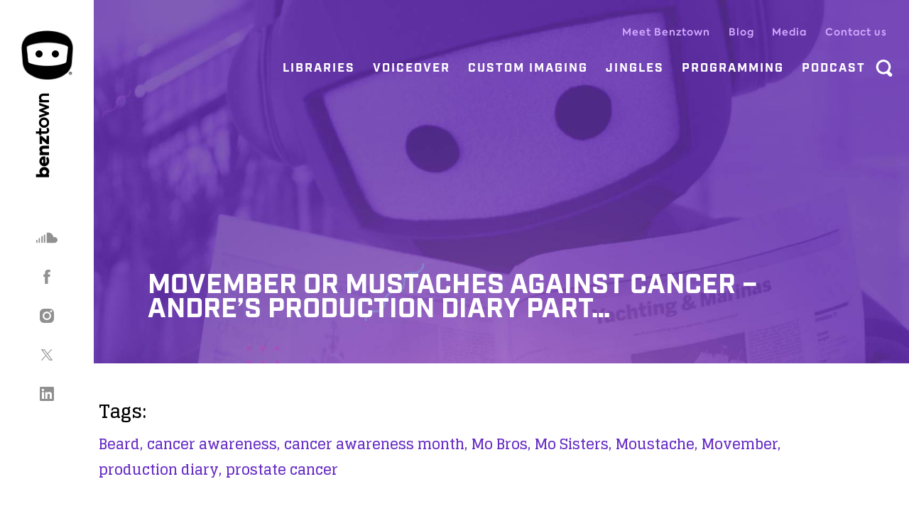

--- FILE ---
content_type: text/html; charset=UTF-8
request_url: https://benztown.com/movember-or-mustaches-against-cancer-andres-production-diary-part-41/
body_size: 15761
content:
<!DOCTYPE html>
<!--[if IE 7 ]><html lang="en" class="no-js ie ie7"> <![endif]-->
<!--[if IE 8 ]><html lang="en" class="no-js ie ie8"> <![endif]-->
<!--[if IE 9 ]><html lang="en" class="no-js ie ie9"> <![endif]-->
<!--[if (gt IE 9)|!(IE)]><!--> <html lang="en" class="no-js" prefix="og: http://ogp.me/ns#"> <!--<![endif]-->
<head>
    <!-- Global site tag (gtag.js) - Google Analytics -->
    <script async src="https://www.googletagmanager.com/gtag/js?id=UA-15478627-5"></script>
    <script>
    window.dataLayer = window.dataLayer || [];
    function gtag(){dataLayer.push(arguments);}
    gtag('js', new Date());

    gtag('config', 'UA-15478627-5');
    </script>
    <meta charset="utf-8">
    <title>Movember or Mustaches Against Cancer - Andre&#039;s Production Diary Part 41 - Benztown</title>
    <link href="https://fonts.googleapis.com/css?family=Glegoo:400,700&display=swap&subset=latin-ext" rel="stylesheet">
    <link rel="stylesheet" href="https://use.typekit.net/lpn4nea.css">
    <link rel="icon" href="https://benztown.com/wp-content/themes/benztown-2020-wp/public/img/favicon.png">
    <meta name="viewport" content="width=device-width, initial-scale=1">
    <meta name="csrf-token" content="43e0dd50fa">
    <!--[if lt IE 9]>
        <script src="http://html5shiv.googlecode.com/svn/trunk/html5.js"></script>
    <![endif]-->
    <script type="text/javascript">
       var admin_url = 'https://benztown.com/wp-json/wp/ea/';
       var directory_url = 'https://benztown.com/wp-content/themes/benztown-2020-wp';
    </script>

    <script data-cfasync="false" data-no-defer="1" data-no-minify="1" data-no-optimize="1">var ewww_webp_supported=!1;function check_webp_feature(A,e){var w;e=void 0!==e?e:function(){},ewww_webp_supported?e(ewww_webp_supported):((w=new Image).onload=function(){ewww_webp_supported=0<w.width&&0<w.height,e&&e(ewww_webp_supported)},w.onerror=function(){e&&e(!1)},w.src="data:image/webp;base64,"+{alpha:"UklGRkoAAABXRUJQVlA4WAoAAAAQAAAAAAAAAAAAQUxQSAwAAAARBxAR/Q9ERP8DAABWUDggGAAAABQBAJ0BKgEAAQAAAP4AAA3AAP7mtQAAAA=="}[A])}check_webp_feature("alpha");</script><script data-cfasync="false" data-no-defer="1" data-no-minify="1" data-no-optimize="1">var Arrive=function(c,w){"use strict";if(c.MutationObserver&&"undefined"!=typeof HTMLElement){var r,a=0,u=(r=HTMLElement.prototype.matches||HTMLElement.prototype.webkitMatchesSelector||HTMLElement.prototype.mozMatchesSelector||HTMLElement.prototype.msMatchesSelector,{matchesSelector:function(e,t){return e instanceof HTMLElement&&r.call(e,t)},addMethod:function(e,t,r){var a=e[t];e[t]=function(){return r.length==arguments.length?r.apply(this,arguments):"function"==typeof a?a.apply(this,arguments):void 0}},callCallbacks:function(e,t){t&&t.options.onceOnly&&1==t.firedElems.length&&(e=[e[0]]);for(var r,a=0;r=e[a];a++)r&&r.callback&&r.callback.call(r.elem,r.elem);t&&t.options.onceOnly&&1==t.firedElems.length&&t.me.unbindEventWithSelectorAndCallback.call(t.target,t.selector,t.callback)},checkChildNodesRecursively:function(e,t,r,a){for(var i,n=0;i=e[n];n++)r(i,t,a)&&a.push({callback:t.callback,elem:i}),0<i.childNodes.length&&u.checkChildNodesRecursively(i.childNodes,t,r,a)},mergeArrays:function(e,t){var r,a={};for(r in e)e.hasOwnProperty(r)&&(a[r]=e[r]);for(r in t)t.hasOwnProperty(r)&&(a[r]=t[r]);return a},toElementsArray:function(e){return e=void 0!==e&&("number"!=typeof e.length||e===c)?[e]:e}}),e=(l.prototype.addEvent=function(e,t,r,a){a={target:e,selector:t,options:r,callback:a,firedElems:[]};return this._beforeAdding&&this._beforeAdding(a),this._eventsBucket.push(a),a},l.prototype.removeEvent=function(e){for(var t,r=this._eventsBucket.length-1;t=this._eventsBucket[r];r--)e(t)&&(this._beforeRemoving&&this._beforeRemoving(t),(t=this._eventsBucket.splice(r,1))&&t.length&&(t[0].callback=null))},l.prototype.beforeAdding=function(e){this._beforeAdding=e},l.prototype.beforeRemoving=function(e){this._beforeRemoving=e},l),t=function(i,n){var o=new e,l=this,s={fireOnAttributesModification:!1};return o.beforeAdding(function(t){var e=t.target;e!==c.document&&e!==c||(e=document.getElementsByTagName("html")[0]);var r=new MutationObserver(function(e){n.call(this,e,t)}),a=i(t.options);r.observe(e,a),t.observer=r,t.me=l}),o.beforeRemoving(function(e){e.observer.disconnect()}),this.bindEvent=function(e,t,r){t=u.mergeArrays(s,t);for(var a=u.toElementsArray(this),i=0;i<a.length;i++)o.addEvent(a[i],e,t,r)},this.unbindEvent=function(){var r=u.toElementsArray(this);o.removeEvent(function(e){for(var t=0;t<r.length;t++)if(this===w||e.target===r[t])return!0;return!1})},this.unbindEventWithSelectorOrCallback=function(r){var a=u.toElementsArray(this),i=r,e="function"==typeof r?function(e){for(var t=0;t<a.length;t++)if((this===w||e.target===a[t])&&e.callback===i)return!0;return!1}:function(e){for(var t=0;t<a.length;t++)if((this===w||e.target===a[t])&&e.selector===r)return!0;return!1};o.removeEvent(e)},this.unbindEventWithSelectorAndCallback=function(r,a){var i=u.toElementsArray(this);o.removeEvent(function(e){for(var t=0;t<i.length;t++)if((this===w||e.target===i[t])&&e.selector===r&&e.callback===a)return!0;return!1})},this},i=new function(){var s={fireOnAttributesModification:!1,onceOnly:!1,existing:!1};function n(e,t,r){return!(!u.matchesSelector(e,t.selector)||(e._id===w&&(e._id=a++),-1!=t.firedElems.indexOf(e._id)))&&(t.firedElems.push(e._id),!0)}var c=(i=new t(function(e){var t={attributes:!1,childList:!0,subtree:!0};return e.fireOnAttributesModification&&(t.attributes=!0),t},function(e,i){e.forEach(function(e){var t=e.addedNodes,r=e.target,a=[];null!==t&&0<t.length?u.checkChildNodesRecursively(t,i,n,a):"attributes"===e.type&&n(r,i)&&a.push({callback:i.callback,elem:r}),u.callCallbacks(a,i)})})).bindEvent;return i.bindEvent=function(e,t,r){t=void 0===r?(r=t,s):u.mergeArrays(s,t);var a=u.toElementsArray(this);if(t.existing){for(var i=[],n=0;n<a.length;n++)for(var o=a[n].querySelectorAll(e),l=0;l<o.length;l++)i.push({callback:r,elem:o[l]});if(t.onceOnly&&i.length)return r.call(i[0].elem,i[0].elem);setTimeout(u.callCallbacks,1,i)}c.call(this,e,t,r)},i},o=new function(){var a={};function i(e,t){return u.matchesSelector(e,t.selector)}var n=(o=new t(function(){return{childList:!0,subtree:!0}},function(e,r){e.forEach(function(e){var t=e.removedNodes,e=[];null!==t&&0<t.length&&u.checkChildNodesRecursively(t,r,i,e),u.callCallbacks(e,r)})})).bindEvent;return o.bindEvent=function(e,t,r){t=void 0===r?(r=t,a):u.mergeArrays(a,t),n.call(this,e,t,r)},o};d(HTMLElement.prototype),d(NodeList.prototype),d(HTMLCollection.prototype),d(HTMLDocument.prototype),d(Window.prototype);var n={};return s(i,n,"unbindAllArrive"),s(o,n,"unbindAllLeave"),n}function l(){this._eventsBucket=[],this._beforeAdding=null,this._beforeRemoving=null}function s(e,t,r){u.addMethod(t,r,e.unbindEvent),u.addMethod(t,r,e.unbindEventWithSelectorOrCallback),u.addMethod(t,r,e.unbindEventWithSelectorAndCallback)}function d(e){e.arrive=i.bindEvent,s(i,e,"unbindArrive"),e.leave=o.bindEvent,s(o,e,"unbindLeave")}}(window,void 0),ewww_webp_supported=!1;function check_webp_feature(e,t){var r;ewww_webp_supported?t(ewww_webp_supported):((r=new Image).onload=function(){ewww_webp_supported=0<r.width&&0<r.height,t(ewww_webp_supported)},r.onerror=function(){t(!1)},r.src="data:image/webp;base64,"+{alpha:"UklGRkoAAABXRUJQVlA4WAoAAAAQAAAAAAAAAAAAQUxQSAwAAAARBxAR/Q9ERP8DAABWUDggGAAAABQBAJ0BKgEAAQAAAP4AAA3AAP7mtQAAAA==",animation:"UklGRlIAAABXRUJQVlA4WAoAAAASAAAAAAAAAAAAQU5JTQYAAAD/////AABBTk1GJgAAAAAAAAAAAAAAAAAAAGQAAABWUDhMDQAAAC8AAAAQBxAREYiI/gcA"}[e])}function ewwwLoadImages(e){if(e){for(var t=document.querySelectorAll(".batch-image img, .image-wrapper a, .ngg-pro-masonry-item a, .ngg-galleria-offscreen-seo-wrapper a"),r=0,a=t.length;r<a;r++)ewwwAttr(t[r],"data-src",t[r].getAttribute("data-webp")),ewwwAttr(t[r],"data-thumbnail",t[r].getAttribute("data-webp-thumbnail"));for(var i=document.querySelectorAll("div.woocommerce-product-gallery__image"),r=0,a=i.length;r<a;r++)ewwwAttr(i[r],"data-thumb",i[r].getAttribute("data-webp-thumb"))}for(var n=document.querySelectorAll("video"),r=0,a=n.length;r<a;r++)ewwwAttr(n[r],"poster",e?n[r].getAttribute("data-poster-webp"):n[r].getAttribute("data-poster-image"));for(var o,l=document.querySelectorAll("img.ewww_webp_lazy_load"),r=0,a=l.length;r<a;r++)e&&(ewwwAttr(l[r],"data-lazy-srcset",l[r].getAttribute("data-lazy-srcset-webp")),ewwwAttr(l[r],"data-srcset",l[r].getAttribute("data-srcset-webp")),ewwwAttr(l[r],"data-lazy-src",l[r].getAttribute("data-lazy-src-webp")),ewwwAttr(l[r],"data-src",l[r].getAttribute("data-src-webp")),ewwwAttr(l[r],"data-orig-file",l[r].getAttribute("data-webp-orig-file")),ewwwAttr(l[r],"data-medium-file",l[r].getAttribute("data-webp-medium-file")),ewwwAttr(l[r],"data-large-file",l[r].getAttribute("data-webp-large-file")),null!=(o=l[r].getAttribute("srcset"))&&!1!==o&&o.includes("R0lGOD")&&ewwwAttr(l[r],"src",l[r].getAttribute("data-lazy-src-webp"))),l[r].className=l[r].className.replace(/\bewww_webp_lazy_load\b/,"");for(var s=document.querySelectorAll(".ewww_webp"),r=0,a=s.length;r<a;r++)e?(ewwwAttr(s[r],"srcset",s[r].getAttribute("data-srcset-webp")),ewwwAttr(s[r],"src",s[r].getAttribute("data-src-webp")),ewwwAttr(s[r],"data-orig-file",s[r].getAttribute("data-webp-orig-file")),ewwwAttr(s[r],"data-medium-file",s[r].getAttribute("data-webp-medium-file")),ewwwAttr(s[r],"data-large-file",s[r].getAttribute("data-webp-large-file")),ewwwAttr(s[r],"data-large_image",s[r].getAttribute("data-webp-large_image")),ewwwAttr(s[r],"data-src",s[r].getAttribute("data-webp-src"))):(ewwwAttr(s[r],"srcset",s[r].getAttribute("data-srcset-img")),ewwwAttr(s[r],"src",s[r].getAttribute("data-src-img"))),s[r].className=s[r].className.replace(/\bewww_webp\b/,"ewww_webp_loaded");window.jQuery&&jQuery.fn.isotope&&jQuery.fn.imagesLoaded&&(jQuery(".fusion-posts-container-infinite").imagesLoaded(function(){jQuery(".fusion-posts-container-infinite").hasClass("isotope")&&jQuery(".fusion-posts-container-infinite").isotope()}),jQuery(".fusion-portfolio:not(.fusion-recent-works) .fusion-portfolio-wrapper").imagesLoaded(function(){jQuery(".fusion-portfolio:not(.fusion-recent-works) .fusion-portfolio-wrapper").isotope()}))}function ewwwWebPInit(e){ewwwLoadImages(e),ewwwNggLoadGalleries(e),document.arrive(".ewww_webp",function(){ewwwLoadImages(e)}),document.arrive(".ewww_webp_lazy_load",function(){ewwwLoadImages(e)}),document.arrive("videos",function(){ewwwLoadImages(e)}),"loading"==document.readyState?document.addEventListener("DOMContentLoaded",ewwwJSONParserInit):("undefined"!=typeof galleries&&ewwwNggParseGalleries(e),ewwwWooParseVariations(e))}function ewwwAttr(e,t,r){null!=r&&!1!==r&&e.setAttribute(t,r)}function ewwwJSONParserInit(){"undefined"!=typeof galleries&&check_webp_feature("alpha",ewwwNggParseGalleries),check_webp_feature("alpha",ewwwWooParseVariations)}function ewwwWooParseVariations(e){if(e)for(var t=document.querySelectorAll("form.variations_form"),r=0,a=t.length;r<a;r++){var i=t[r].getAttribute("data-product_variations"),n=!1;try{for(var o in i=JSON.parse(i))void 0!==i[o]&&void 0!==i[o].image&&(void 0!==i[o].image.src_webp&&(i[o].image.src=i[o].image.src_webp,n=!0),void 0!==i[o].image.srcset_webp&&(i[o].image.srcset=i[o].image.srcset_webp,n=!0),void 0!==i[o].image.full_src_webp&&(i[o].image.full_src=i[o].image.full_src_webp,n=!0),void 0!==i[o].image.gallery_thumbnail_src_webp&&(i[o].image.gallery_thumbnail_src=i[o].image.gallery_thumbnail_src_webp,n=!0),void 0!==i[o].image.thumb_src_webp&&(i[o].image.thumb_src=i[o].image.thumb_src_webp,n=!0));n&&ewwwAttr(t[r],"data-product_variations",JSON.stringify(i))}catch(e){}}}function ewwwNggParseGalleries(e){if(e)for(var t in galleries){var r=galleries[t];galleries[t].images_list=ewwwNggParseImageList(r.images_list)}}function ewwwNggLoadGalleries(e){e&&document.addEventListener("ngg.galleria.themeadded",function(e,t){window.ngg_galleria._create_backup=window.ngg_galleria.create,window.ngg_galleria.create=function(e,t){var r=$(e).data("id");return galleries["gallery_"+r].images_list=ewwwNggParseImageList(galleries["gallery_"+r].images_list),window.ngg_galleria._create_backup(e,t)}})}function ewwwNggParseImageList(e){for(var t in e){var r=e[t];if(void 0!==r["image-webp"]&&(e[t].image=r["image-webp"],delete e[t]["image-webp"]),void 0!==r["thumb-webp"]&&(e[t].thumb=r["thumb-webp"],delete e[t]["thumb-webp"]),void 0!==r.full_image_webp&&(e[t].full_image=r.full_image_webp,delete e[t].full_image_webp),void 0!==r.srcsets)for(var a in r.srcsets)nggSrcset=r.srcsets[a],void 0!==r.srcsets[a+"-webp"]&&(e[t].srcsets[a]=r.srcsets[a+"-webp"],delete e[t].srcsets[a+"-webp"]);if(void 0!==r.full_srcsets)for(var i in r.full_srcsets)nggFSrcset=r.full_srcsets[i],void 0!==r.full_srcsets[i+"-webp"]&&(e[t].full_srcsets[i]=r.full_srcsets[i+"-webp"],delete e[t].full_srcsets[i+"-webp"])}return e}check_webp_feature("alpha",ewwwWebPInit);</script>
<!-- Search Engine Optimization by Rank Math - https://rankmath.com/ -->
<meta name="description" content="Hi guys, It&#039;s Andre."/>
<meta name="robots" content="index, follow, max-snippet:-1, max-video-preview:-1, max-image-preview:large"/>
<link rel="canonical" href="https://benztown.com/movember-or-mustaches-against-cancer-andres-production-diary-part-41/" />
<meta property="og:locale" content="en_US" />
<meta property="og:type" content="article" />
<meta property="og:title" content="Movember or Mustaches Against Cancer - Andre&#039;s Production Diary Part 41 - Benztown" />
<meta property="og:description" content="Hi guys, It&#039;s Andre." />
<meta property="og:url" content="https://benztown.com/movember-or-mustaches-against-cancer-andres-production-diary-part-41/" />
<meta property="og:site_name" content="Benztown" />
<meta property="article:tag" content="Beard" />
<meta property="article:tag" content="cancer awareness" />
<meta property="article:tag" content="cancer awareness month" />
<meta property="article:tag" content="Mo Bros" />
<meta property="article:tag" content="Mo Sisters" />
<meta property="article:tag" content="Moustache" />
<meta property="article:tag" content="Movember" />
<meta property="article:tag" content="production diary" />
<meta property="article:tag" content="prostate cancer" />
<meta property="article:section" content="Prod" />
<meta property="og:updated_time" content="2024-10-15T12:17:22+00:00" />
<meta property="og:image" content="http://blog.benztown.com/imaging/wp-content/uploads/2011/11/movember-banner.jpg" />
<meta property="og:image:alt" content="Movember or Mustaches Against Cancer &#8211; Andre&#8217;s Production Diary Part 41" />
<meta property="article:published_time" content="2011-11-05T00:00:00+00:00" />
<meta property="article:modified_time" content="2024-10-15T12:17:22+00:00" />
<meta name="twitter:card" content="summary_large_image" />
<meta name="twitter:title" content="Movember or Mustaches Against Cancer - Andre&#039;s Production Diary Part 41 - Benztown" />
<meta name="twitter:description" content="Hi guys, It&#039;s Andre." />
<meta name="twitter:image" content="http://blog.benztown.com/imaging/wp-content/uploads/2011/11/movember-banner.jpg" />
<meta name="twitter:label1" content="Written by" />
<meta name="twitter:data1" content="euroart" />
<meta name="twitter:label2" content="Time to read" />
<meta name="twitter:data2" content="1 minute" />
<script type="application/ld+json" class="rank-math-schema">{"@context":"https://schema.org","@graph":[{"@type":"Organization","@id":"https://benztown.com/#organization","name":"Benztown","url":"https://benztown.com","logo":{"@type":"ImageObject","@id":"https://benztown.com/#logo","url":"http://benztown.ea93.work/wp-content/uploads/2020/04/voice-over-benztown-branding-usa-radio-voice-actor-logo-wgn-flags-png-clip-art.png","contentUrl":"http://benztown.ea93.work/wp-content/uploads/2020/04/voice-over-benztown-branding-usa-radio-voice-actor-logo-wgn-flags-png-clip-art.png","caption":"Benztown","inLanguage":"en-US","width":"910","height":"805"}},{"@type":"WebSite","@id":"https://benztown.com/#website","url":"https://benztown.com","name":"Benztown","publisher":{"@id":"https://benztown.com/#organization"},"inLanguage":"en-US"},{"@type":"ImageObject","@id":"http://blog.benztown.com/imaging/wp-content/uploads/2011/11/movember-banner.jpg","url":"http://blog.benztown.com/imaging/wp-content/uploads/2011/11/movember-banner.jpg","width":"200","height":"200","inLanguage":"en-US"},{"@type":"WebPage","@id":"https://benztown.com/movember-or-mustaches-against-cancer-andres-production-diary-part-41/#webpage","url":"https://benztown.com/movember-or-mustaches-against-cancer-andres-production-diary-part-41/","name":"Movember or Mustaches Against Cancer - Andre&#039;s Production Diary Part 41 - Benztown","datePublished":"2011-11-05T00:00:00+00:00","dateModified":"2024-10-15T12:17:22+00:00","isPartOf":{"@id":"https://benztown.com/#website"},"primaryImageOfPage":{"@id":"http://blog.benztown.com/imaging/wp-content/uploads/2011/11/movember-banner.jpg"},"inLanguage":"en-US"},{"@type":"Person","@id":"https://benztown.com/author/euroart/","name":"euroart","url":"https://benztown.com/author/euroart/","image":{"@type":"ImageObject","@id":"https://secure.gravatar.com/avatar/0483134d27b921966f01b34c0ee2634c?s=96&amp;d=mm&amp;r=g","url":"https://secure.gravatar.com/avatar/0483134d27b921966f01b34c0ee2634c?s=96&amp;d=mm&amp;r=g","caption":"euroart","inLanguage":"en-US"},"worksFor":{"@id":"https://benztown.com/#organization"}},{"@type":"BlogPosting","headline":"Movember or Mustaches Against Cancer - Andre&#039;s Production Diary Part 41 - Benztown","datePublished":"2011-11-05T00:00:00+00:00","dateModified":"2024-10-15T12:17:22+00:00","articleSection":"Prod","author":{"@id":"https://benztown.com/author/euroart/","name":"euroart"},"publisher":{"@id":"https://benztown.com/#organization"},"description":"Hi guys, It&#039;s Andre.","name":"Movember or Mustaches Against Cancer - Andre&#039;s Production Diary Part 41 - Benztown","@id":"https://benztown.com/movember-or-mustaches-against-cancer-andres-production-diary-part-41/#richSnippet","isPartOf":{"@id":"https://benztown.com/movember-or-mustaches-against-cancer-andres-production-diary-part-41/#webpage"},"image":{"@id":"http://blog.benztown.com/imaging/wp-content/uploads/2011/11/movember-banner.jpg"},"inLanguage":"en-US","mainEntityOfPage":{"@id":"https://benztown.com/movember-or-mustaches-against-cancer-andres-production-diary-part-41/#webpage"}}]}</script>
<!-- /Rank Math WordPress SEO plugin -->

<link rel='dns-prefetch' href='//ajax.googleapis.com' />
<link rel='stylesheet' id='wp-block-library-css' href='https://benztown.com/wp-includes/css/dist/block-library/style.min.css?ver=6.6.2' type='text/css' media='all' />
<style id='rank-math-toc-block-style-inline-css' type='text/css'>
.wp-block-rank-math-toc-block nav ol{counter-reset:item}.wp-block-rank-math-toc-block nav ol li{display:block}.wp-block-rank-math-toc-block nav ol li:before{content:counters(item, ".") ". ";counter-increment:item}

</style>
<style id='rank-math-rich-snippet-style-inline-css' type='text/css'>
/*!
* Plugin:  Rank Math
* URL: https://rankmath.com/wordpress/plugin/seo-suite/
* Name:  rank-math-review-snippet.css
*/@-webkit-keyframes spin{0%{-webkit-transform:rotate(0deg)}100%{-webkit-transform:rotate(-360deg)}}@keyframes spin{0%{-webkit-transform:rotate(0deg)}100%{-webkit-transform:rotate(-360deg)}}@keyframes bounce{from{-webkit-transform:translateY(0px);transform:translateY(0px)}to{-webkit-transform:translateY(-5px);transform:translateY(-5px)}}@-webkit-keyframes bounce{from{-webkit-transform:translateY(0px);transform:translateY(0px)}to{-webkit-transform:translateY(-5px);transform:translateY(-5px)}}@-webkit-keyframes loading{0%{background-size:20% 50% ,20% 50% ,20% 50%}20%{background-size:20% 20% ,20% 50% ,20% 50%}40%{background-size:20% 100%,20% 20% ,20% 50%}60%{background-size:20% 50% ,20% 100%,20% 20%}80%{background-size:20% 50% ,20% 50% ,20% 100%}100%{background-size:20% 50% ,20% 50% ,20% 50%}}@keyframes loading{0%{background-size:20% 50% ,20% 50% ,20% 50%}20%{background-size:20% 20% ,20% 50% ,20% 50%}40%{background-size:20% 100%,20% 20% ,20% 50%}60%{background-size:20% 50% ,20% 100%,20% 20%}80%{background-size:20% 50% ,20% 50% ,20% 100%}100%{background-size:20% 50% ,20% 50% ,20% 50%}}:root{--rankmath-wp-adminbar-height: 0}#rank-math-rich-snippet-wrapper{overflow:hidden}#rank-math-rich-snippet-wrapper h5.rank-math-title{display:block;font-size:18px;line-height:1.4}#rank-math-rich-snippet-wrapper .rank-math-review-image{float:right;max-width:40%;margin-left:15px}#rank-math-rich-snippet-wrapper .rank-math-review-data{margin-bottom:15px}#rank-math-rich-snippet-wrapper .rank-math-total-wrapper{width:100%;padding:0 0 20px 0;float:left;clear:both;position:relative;-webkit-box-sizing:border-box;box-sizing:border-box}#rank-math-rich-snippet-wrapper .rank-math-total-wrapper .rank-math-total{border:0;display:block;margin:0;width:auto;float:left;text-align:left;padding:0;font-size:24px;line-height:1;font-weight:700;-webkit-box-sizing:border-box;box-sizing:border-box;overflow:hidden}#rank-math-rich-snippet-wrapper .rank-math-total-wrapper .rank-math-review-star{float:left;margin-left:15px;margin-top:5px;position:relative;z-index:99;line-height:1}#rank-math-rich-snippet-wrapper .rank-math-total-wrapper .rank-math-review-star .rank-math-review-result-wrapper{display:inline-block;white-space:nowrap;position:relative;color:#e7e7e7}#rank-math-rich-snippet-wrapper .rank-math-total-wrapper .rank-math-review-star .rank-math-review-result-wrapper .rank-math-review-result{position:absolute;top:0;left:0;overflow:hidden;white-space:nowrap;color:#ffbe01}#rank-math-rich-snippet-wrapper .rank-math-total-wrapper .rank-math-review-star .rank-math-review-result-wrapper i{font-size:18px;-webkit-text-stroke-width:1px;font-style:normal;padding:0 2px;line-height:inherit}#rank-math-rich-snippet-wrapper .rank-math-total-wrapper .rank-math-review-star .rank-math-review-result-wrapper i:before{content:"\2605"}body.rtl #rank-math-rich-snippet-wrapper .rank-math-review-image{float:left;margin-left:0;margin-right:15px}body.rtl #rank-math-rich-snippet-wrapper .rank-math-total-wrapper .rank-math-total{float:right}body.rtl #rank-math-rich-snippet-wrapper .rank-math-total-wrapper .rank-math-review-star{float:right;margin-left:0;margin-right:15px}body.rtl #rank-math-rich-snippet-wrapper .rank-math-total-wrapper .rank-math-review-star .rank-math-review-result{left:auto;right:0}@media screen and (max-width: 480px){#rank-math-rich-snippet-wrapper .rank-math-review-image{display:block;max-width:100%;width:100%;text-align:center;margin-right:0}#rank-math-rich-snippet-wrapper .rank-math-review-data{clear:both}}.clear{clear:both}

</style>
<style id='classic-theme-styles-inline-css' type='text/css'>
/*! This file is auto-generated */
.wp-block-button__link{color:#fff;background-color:#32373c;border-radius:9999px;box-shadow:none;text-decoration:none;padding:calc(.667em + 2px) calc(1.333em + 2px);font-size:1.125em}.wp-block-file__button{background:#32373c;color:#fff;text-decoration:none}
</style>
<style id='global-styles-inline-css' type='text/css'>
:root{--wp--preset--aspect-ratio--square: 1;--wp--preset--aspect-ratio--4-3: 4/3;--wp--preset--aspect-ratio--3-4: 3/4;--wp--preset--aspect-ratio--3-2: 3/2;--wp--preset--aspect-ratio--2-3: 2/3;--wp--preset--aspect-ratio--16-9: 16/9;--wp--preset--aspect-ratio--9-16: 9/16;--wp--preset--color--black: #000000;--wp--preset--color--cyan-bluish-gray: #abb8c3;--wp--preset--color--white: #ffffff;--wp--preset--color--pale-pink: #f78da7;--wp--preset--color--vivid-red: #cf2e2e;--wp--preset--color--luminous-vivid-orange: #ff6900;--wp--preset--color--luminous-vivid-amber: #fcb900;--wp--preset--color--light-green-cyan: #7bdcb5;--wp--preset--color--vivid-green-cyan: #00d084;--wp--preset--color--pale-cyan-blue: #8ed1fc;--wp--preset--color--vivid-cyan-blue: #0693e3;--wp--preset--color--vivid-purple: #9b51e0;--wp--preset--gradient--vivid-cyan-blue-to-vivid-purple: linear-gradient(135deg,rgba(6,147,227,1) 0%,rgb(155,81,224) 100%);--wp--preset--gradient--light-green-cyan-to-vivid-green-cyan: linear-gradient(135deg,rgb(122,220,180) 0%,rgb(0,208,130) 100%);--wp--preset--gradient--luminous-vivid-amber-to-luminous-vivid-orange: linear-gradient(135deg,rgba(252,185,0,1) 0%,rgba(255,105,0,1) 100%);--wp--preset--gradient--luminous-vivid-orange-to-vivid-red: linear-gradient(135deg,rgba(255,105,0,1) 0%,rgb(207,46,46) 100%);--wp--preset--gradient--very-light-gray-to-cyan-bluish-gray: linear-gradient(135deg,rgb(238,238,238) 0%,rgb(169,184,195) 100%);--wp--preset--gradient--cool-to-warm-spectrum: linear-gradient(135deg,rgb(74,234,220) 0%,rgb(151,120,209) 20%,rgb(207,42,186) 40%,rgb(238,44,130) 60%,rgb(251,105,98) 80%,rgb(254,248,76) 100%);--wp--preset--gradient--blush-light-purple: linear-gradient(135deg,rgb(255,206,236) 0%,rgb(152,150,240) 100%);--wp--preset--gradient--blush-bordeaux: linear-gradient(135deg,rgb(254,205,165) 0%,rgb(254,45,45) 50%,rgb(107,0,62) 100%);--wp--preset--gradient--luminous-dusk: linear-gradient(135deg,rgb(255,203,112) 0%,rgb(199,81,192) 50%,rgb(65,88,208) 100%);--wp--preset--gradient--pale-ocean: linear-gradient(135deg,rgb(255,245,203) 0%,rgb(182,227,212) 50%,rgb(51,167,181) 100%);--wp--preset--gradient--electric-grass: linear-gradient(135deg,rgb(202,248,128) 0%,rgb(113,206,126) 100%);--wp--preset--gradient--midnight: linear-gradient(135deg,rgb(2,3,129) 0%,rgb(40,116,252) 100%);--wp--preset--font-size--small: 13px;--wp--preset--font-size--medium: 20px;--wp--preset--font-size--large: 36px;--wp--preset--font-size--x-large: 42px;--wp--preset--spacing--20: 0.44rem;--wp--preset--spacing--30: 0.67rem;--wp--preset--spacing--40: 1rem;--wp--preset--spacing--50: 1.5rem;--wp--preset--spacing--60: 2.25rem;--wp--preset--spacing--70: 3.38rem;--wp--preset--spacing--80: 5.06rem;--wp--preset--shadow--natural: 6px 6px 9px rgba(0, 0, 0, 0.2);--wp--preset--shadow--deep: 12px 12px 50px rgba(0, 0, 0, 0.4);--wp--preset--shadow--sharp: 6px 6px 0px rgba(0, 0, 0, 0.2);--wp--preset--shadow--outlined: 6px 6px 0px -3px rgba(255, 255, 255, 1), 6px 6px rgba(0, 0, 0, 1);--wp--preset--shadow--crisp: 6px 6px 0px rgba(0, 0, 0, 1);}:where(.is-layout-flex){gap: 0.5em;}:where(.is-layout-grid){gap: 0.5em;}body .is-layout-flex{display: flex;}.is-layout-flex{flex-wrap: wrap;align-items: center;}.is-layout-flex > :is(*, div){margin: 0;}body .is-layout-grid{display: grid;}.is-layout-grid > :is(*, div){margin: 0;}:where(.wp-block-columns.is-layout-flex){gap: 2em;}:where(.wp-block-columns.is-layout-grid){gap: 2em;}:where(.wp-block-post-template.is-layout-flex){gap: 1.25em;}:where(.wp-block-post-template.is-layout-grid){gap: 1.25em;}.has-black-color{color: var(--wp--preset--color--black) !important;}.has-cyan-bluish-gray-color{color: var(--wp--preset--color--cyan-bluish-gray) !important;}.has-white-color{color: var(--wp--preset--color--white) !important;}.has-pale-pink-color{color: var(--wp--preset--color--pale-pink) !important;}.has-vivid-red-color{color: var(--wp--preset--color--vivid-red) !important;}.has-luminous-vivid-orange-color{color: var(--wp--preset--color--luminous-vivid-orange) !important;}.has-luminous-vivid-amber-color{color: var(--wp--preset--color--luminous-vivid-amber) !important;}.has-light-green-cyan-color{color: var(--wp--preset--color--light-green-cyan) !important;}.has-vivid-green-cyan-color{color: var(--wp--preset--color--vivid-green-cyan) !important;}.has-pale-cyan-blue-color{color: var(--wp--preset--color--pale-cyan-blue) !important;}.has-vivid-cyan-blue-color{color: var(--wp--preset--color--vivid-cyan-blue) !important;}.has-vivid-purple-color{color: var(--wp--preset--color--vivid-purple) !important;}.has-black-background-color{background-color: var(--wp--preset--color--black) !important;}.has-cyan-bluish-gray-background-color{background-color: var(--wp--preset--color--cyan-bluish-gray) !important;}.has-white-background-color{background-color: var(--wp--preset--color--white) !important;}.has-pale-pink-background-color{background-color: var(--wp--preset--color--pale-pink) !important;}.has-vivid-red-background-color{background-color: var(--wp--preset--color--vivid-red) !important;}.has-luminous-vivid-orange-background-color{background-color: var(--wp--preset--color--luminous-vivid-orange) !important;}.has-luminous-vivid-amber-background-color{background-color: var(--wp--preset--color--luminous-vivid-amber) !important;}.has-light-green-cyan-background-color{background-color: var(--wp--preset--color--light-green-cyan) !important;}.has-vivid-green-cyan-background-color{background-color: var(--wp--preset--color--vivid-green-cyan) !important;}.has-pale-cyan-blue-background-color{background-color: var(--wp--preset--color--pale-cyan-blue) !important;}.has-vivid-cyan-blue-background-color{background-color: var(--wp--preset--color--vivid-cyan-blue) !important;}.has-vivid-purple-background-color{background-color: var(--wp--preset--color--vivid-purple) !important;}.has-black-border-color{border-color: var(--wp--preset--color--black) !important;}.has-cyan-bluish-gray-border-color{border-color: var(--wp--preset--color--cyan-bluish-gray) !important;}.has-white-border-color{border-color: var(--wp--preset--color--white) !important;}.has-pale-pink-border-color{border-color: var(--wp--preset--color--pale-pink) !important;}.has-vivid-red-border-color{border-color: var(--wp--preset--color--vivid-red) !important;}.has-luminous-vivid-orange-border-color{border-color: var(--wp--preset--color--luminous-vivid-orange) !important;}.has-luminous-vivid-amber-border-color{border-color: var(--wp--preset--color--luminous-vivid-amber) !important;}.has-light-green-cyan-border-color{border-color: var(--wp--preset--color--light-green-cyan) !important;}.has-vivid-green-cyan-border-color{border-color: var(--wp--preset--color--vivid-green-cyan) !important;}.has-pale-cyan-blue-border-color{border-color: var(--wp--preset--color--pale-cyan-blue) !important;}.has-vivid-cyan-blue-border-color{border-color: var(--wp--preset--color--vivid-cyan-blue) !important;}.has-vivid-purple-border-color{border-color: var(--wp--preset--color--vivid-purple) !important;}.has-vivid-cyan-blue-to-vivid-purple-gradient-background{background: var(--wp--preset--gradient--vivid-cyan-blue-to-vivid-purple) !important;}.has-light-green-cyan-to-vivid-green-cyan-gradient-background{background: var(--wp--preset--gradient--light-green-cyan-to-vivid-green-cyan) !important;}.has-luminous-vivid-amber-to-luminous-vivid-orange-gradient-background{background: var(--wp--preset--gradient--luminous-vivid-amber-to-luminous-vivid-orange) !important;}.has-luminous-vivid-orange-to-vivid-red-gradient-background{background: var(--wp--preset--gradient--luminous-vivid-orange-to-vivid-red) !important;}.has-very-light-gray-to-cyan-bluish-gray-gradient-background{background: var(--wp--preset--gradient--very-light-gray-to-cyan-bluish-gray) !important;}.has-cool-to-warm-spectrum-gradient-background{background: var(--wp--preset--gradient--cool-to-warm-spectrum) !important;}.has-blush-light-purple-gradient-background{background: var(--wp--preset--gradient--blush-light-purple) !important;}.has-blush-bordeaux-gradient-background{background: var(--wp--preset--gradient--blush-bordeaux) !important;}.has-luminous-dusk-gradient-background{background: var(--wp--preset--gradient--luminous-dusk) !important;}.has-pale-ocean-gradient-background{background: var(--wp--preset--gradient--pale-ocean) !important;}.has-electric-grass-gradient-background{background: var(--wp--preset--gradient--electric-grass) !important;}.has-midnight-gradient-background{background: var(--wp--preset--gradient--midnight) !important;}.has-small-font-size{font-size: var(--wp--preset--font-size--small) !important;}.has-medium-font-size{font-size: var(--wp--preset--font-size--medium) !important;}.has-large-font-size{font-size: var(--wp--preset--font-size--large) !important;}.has-x-large-font-size{font-size: var(--wp--preset--font-size--x-large) !important;}
:where(.wp-block-post-template.is-layout-flex){gap: 1.25em;}:where(.wp-block-post-template.is-layout-grid){gap: 1.25em;}
:where(.wp-block-columns.is-layout-flex){gap: 2em;}:where(.wp-block-columns.is-layout-grid){gap: 2em;}
:root :where(.wp-block-pullquote){font-size: 1.5em;line-height: 1.6;}
</style>
<link rel='stylesheet' id='style-css' href='https://benztown.com/wp-content/themes/benztown-2020-wp/public/css/style.css?id=a193df28a6c44997c7ea&#038;ver=1.0' type='text/css' media='' />
<link rel="https://api.w.org/" href="https://benztown.com/wp-json/" /><link rel="alternate" title="JSON" type="application/json" href="https://benztown.com/wp-json/wp/v2/posts/6079" /><link rel='shortlink' href='https://benztown.com/?p=6079' />
<link rel="alternate" title="oEmbed (JSON)" type="application/json+oembed" href="https://benztown.com/wp-json/oembed/1.0/embed?url=https%3A%2F%2Fbenztown.com%2Fmovember-or-mustaches-against-cancer-andres-production-diary-part-41%2F" />
<link rel="alternate" title="oEmbed (XML)" type="text/xml+oembed" href="https://benztown.com/wp-json/oembed/1.0/embed?url=https%3A%2F%2Fbenztown.com%2Fmovember-or-mustaches-against-cancer-andres-production-diary-part-41%2F&#038;format=xml" />
<script type="text/javascript">
(function(url){
	if(/(?:Chrome\/26\.0\.1410\.63 Safari\/537\.31|WordfenceTestMonBot)/.test(navigator.userAgent)){ return; }
	var addEvent = function(evt, handler) {
		if (window.addEventListener) {
			document.addEventListener(evt, handler, false);
		} else if (window.attachEvent) {
			document.attachEvent('on' + evt, handler);
		}
	};
	var removeEvent = function(evt, handler) {
		if (window.removeEventListener) {
			document.removeEventListener(evt, handler, false);
		} else if (window.detachEvent) {
			document.detachEvent('on' + evt, handler);
		}
	};
	var evts = 'contextmenu dblclick drag dragend dragenter dragleave dragover dragstart drop keydown keypress keyup mousedown mousemove mouseout mouseover mouseup mousewheel scroll'.split(' ');
	var logHuman = function() {
		if (window.wfLogHumanRan) { return; }
		window.wfLogHumanRan = true;
		var wfscr = document.createElement('script');
		wfscr.type = 'text/javascript';
		wfscr.async = true;
		wfscr.src = url + '&r=' + Math.random();
		(document.getElementsByTagName('head')[0]||document.getElementsByTagName('body')[0]).appendChild(wfscr);
		for (var i = 0; i < evts.length; i++) {
			removeEvent(evts[i], logHuman);
		}
	};
	for (var i = 0; i < evts.length; i++) {
		addEvent(evts[i], logHuman);
	}
})('//benztown.com/?wordfence_lh=1&hid=ADAB62D3B0744B359773EAA4DCDC9B60');
</script><link rel="icon" href="https://benztown.com/wp-content/uploads/2024/12/cropped-Gary-Head-Logo-favicon-1-32x32.png" sizes="32x32" />
<link rel="icon" href="https://benztown.com/wp-content/uploads/2024/12/cropped-Gary-Head-Logo-favicon-1-192x192.png" sizes="192x192" />
<link rel="apple-touch-icon" href="https://benztown.com/wp-content/uploads/2024/12/cropped-Gary-Head-Logo-favicon-1-180x180.png" />
<meta name="msapplication-TileImage" content="https://benztown.com/wp-content/uploads/2024/12/cropped-Gary-Head-Logo-favicon-1-270x270.png" />
</head>
<body class="post-template-default single single-post postid-6079 single-format-standard blog-post media-news singular" data-method="musicPlayer">
<script data-cfasync="false" data-no-defer="1" data-no-minify="1" data-no-optimize="1">if(typeof ewww_webp_supported==="undefined"){var ewww_webp_supported=!1}if(ewww_webp_supported){document.body.classList.add("webp-support")}</script>
<svg xmlns="http://www.w3.org/2000/svg" class="visually-hidden">
    <defs>
        <symbol id="icon-facebook" width="24" height="24" viewBox="0 0 24 24">
            <path d="M22.5 0c.83 0 1.5.67 1.5 1.5v21c0 .83-.67 1.5-1.5 1.5h-6v-9h3l.75-3.75H16.5v-1.5c0-1.5.75-2.25 2.25-2.25h1.5V3.75h-3c-2.76 0-4.5 2.16-4.5 5.25v2.25h-3V15h3v9H1.5A1.5 1.5 0 010 22.5v-21C0 .67.67 0 1.5 0h21z"/>
        </symbol>
        <!-- arrow left -->
        <symbol id="arrow-left" viewBox="0 0 46 27">
            <g data-name="Layer 2">
                <g>
                    <path
                        class="cls-1"
                        d="M43,10.5H10.27l5.45-5.41a3,3,0,0,0,0-4.22,3,3,0,0,0-4.24,0L1.07,11.22a2.92,2.92,0,0,0-.44,4.07,3.17,3.17,0,0,0,.29.35L11.48,26.13a3,3,0,0,0,4.24,0,3,3,0,0,0,0-4.22l-5.49-5.45H43a3,3,0,1,0,0-6Z"
                    />
                </g>
            </g>
        </symbol>
        <!-- soundcloud -->
        <symbol id="soundcloud-ico" viewBox="0 0 61 29.74">
            <g data-name="Layer 2">
                <g>
                    <path
                        id="soundcloud-ico"
                        class="cls-1"
                        d="M3.21,21.32a1.81,1.81,0,0,1,.53,1.28v5.19a2.32,2.32,0,0,1-.31,1.36,1.81,1.81,0,0,1-1.12.55,2,2,0,0,1-1.56-.36A1.69,1.69,0,0,1,0,27.85V22.66a1.85,1.85,0,0,1,.56-1.34,1.83,1.83,0,0,1,1.31-.54A1.76,1.76,0,0,1,3.21,21.32ZM18.15,10.2a1.73,1.73,0,0,1,.53,1.28V28.22a1.25,1.25,0,0,1-.53,1.1,2.66,2.66,0,0,1-2.67,0,1.24,1.24,0,0,1-.53-1.1V11.48a1.87,1.87,0,0,1,1.86-1.82A1.75,1.75,0,0,1,18.15,10.2Zm-7.78,5.85a1.86,1.86,0,0,1,.53,1.34V28.12a1.24,1.24,0,0,1-.53,1.1A2.36,2.36,0,0,1,9,29.59a2.54,2.54,0,0,1-1.37-.37,1.22,1.22,0,0,1-.56-1.1V17.39a1.79,1.79,0,0,1,.56-1.31A1.81,1.81,0,0,1,9,15.5,1.74,1.74,0,0,1,10.37,16.05ZM25.78,8V28.19c0,.93-.62,1.4-1.87,1.4S22,29.12,22,28.19V8a2.33,2.33,0,0,1,.81-1.89,1.92,1.92,0,0,1,1.68-.48C25.36,5.77,25.78,6.56,25.78,8ZM61,21.18a8.51,8.51,0,0,1-8.59,8.4l-22-.06a.56.56,0,0,1-.38-.27.7.7,0,0,1-.12-.34V2c0-.86.27-1.36.81-1.52A14.07,14.07,0,0,1,34,0,15.25,15.25,0,0,1,46.71,6.67a14,14,0,0,1,2.4,6.78,8.82,8.82,0,0,1,3.3-.61,8.38,8.38,0,0,1,6,2.44A7.87,7.87,0,0,1,61,21.18Z"
                    />
                </g>
            </g>
        </symbol>
        <!-- face ico -->
        <symbol id="face-ico" viewBox="0 0 18.65 40">
            <g data-name="Layer 2">
                <g>
                    <path
                        id="facebook-ico"
                        class="cls-1"
                        d="M18,6.88H14.69c-1.46,0-2.4.72-2.4,2.18-.1,1.15,0,2.4,0,3.54,0,.42.21.42.52.42h5c.52,0,.63.11.63.63-.21,2-.42,4-.52,5.83,0,.42-.21.52-.63.52h-4c-.93,0-.83-.1-.83.83V39.17c0,.62-.21.83-.83.83H4.79c-.62,0-.73-.21-.73-.73V20.62c0-.52-.1-.72-.62-.62H.52C.1,20,0,19.9,0,19.48V13.65c0-.42.1-.52.52-.52h3c.63,0,.73-.21.73-.73V7.92a8.63,8.63,0,0,1,1.56-5A6.94,6.94,0,0,1,11.35.1c2.3-.1,4.59,0,6.88-.1.31,0,.42.1.42.42V6.35C18.44,6.77,18.33,6.88,18,6.88Z"
                    />
                </g>
            </g>
        </symbol>
        <!-- insta ico -->
        <symbol id="insta-ico" viewBox="0 0 42 42">
            <g data-name="Layer 2">
                <g>
                    <g id="instagram-ico">
                        <path class="cls-1" d="M21.07,13.19a7.81,7.81,0,0,0,0,15.62,7.81,7.81,0,0,0,0-15.62Z" />
                        <path
                            class="cls-1"
                            d="M29.6,0H12.4A12.35,12.35,0,0,0,0,12.4V29.53A12.36,12.36,0,0,0,12.4,42H29.53A12.36,12.36,0,0,0,42,29.6V12.4A12.35,12.35,0,0,0,29.6,0ZM21.07,33.54A12.54,12.54,0,1,1,33.53,21,12.56,12.56,0,0,1,21.07,33.54ZM36.49,7.79a3.16,3.16,0,0,1-.87,2,3,3,0,0,1-2.09.87,2.9,2.9,0,0,1-2.08-.87,3,3,0,0,1-.87-2.09,2.82,2.82,0,0,1,.87-2.08,3,3,0,0,1,2.08-.87,2.84,2.84,0,0,1,2.09.87A3.64,3.64,0,0,1,36.49,7.79Z"
                        />
                    </g>
                </g>
            </g>
        </symbol>
        <!-- twitter ico -->
        <symbol id="twitter-ico" viewBox="0 0 47 38.32">
            <g data-name="Layer 2">
                <g>
                    <path
                        id="twitter-1"
                        class="cls-1"
                        d="M14.78,38.32c17.8,0,27.51-14.71,27.51-27.51a7.92,7.92,0,0,0-.07-1.25,19.38,19.38,0,0,0,4.78-5A18,18,0,0,1,41.41,6.1,9.69,9.69,0,0,0,45.68.74,19.7,19.7,0,0,1,39.5,3.09,9.57,9.57,0,0,0,32.44,0a9.7,9.7,0,0,0-9.71,9.71A11.12,11.12,0,0,0,23,11.92,27.55,27.55,0,0,1,3.24,1.77,10,10,0,0,0,1.91,6.62a9.43,9.43,0,0,0,4.34,8,10.38,10.38,0,0,1-4.34-1.18v.07A9.69,9.69,0,0,0,9.64,23a9.9,9.9,0,0,1-2.51.37,7.17,7.17,0,0,1-1.83-.22,9.67,9.67,0,0,0,9,6.69A19.5,19.5,0,0,1,2.35,34,12.79,12.79,0,0,1,0,33.91a26.72,26.72,0,0,0,14.78,4.41"
                    />
                </g>
            </g>
        </symbol>
        <!-- linkedin ico -->
        <symbol id="linkedin-ico" viewBox="0 0 46.93 47">
            <g data-name="Layer 2">
                <g>
                    <path
                        id="linkedin-1"
                        class="cls-1"
                        d="M43.55,0H3.45A3.43,3.43,0,0,0,0,3.38V43.62A3.43,3.43,0,0,0,3.45,47h40a3.44,3.44,0,0,0,3.45-3.38V3.38A3.33,3.33,0,0,0,43.55,0ZM14,40H7V17.62h7ZM10.43,14.54a4,4,0,1,1,4-4A4,4,0,0,1,10.43,14.54ZM40,40h-7V29.15c0-2.57-.08-5.94-3.6-5.94s-4.19,2.86-4.19,5.72V40h-7V17.62H25v3.09H25a7.39,7.39,0,0,1,6.61-3.6c7.05,0,8.37,4.63,8.37,10.72Z"
                    />
                </g>
            </g>
        </symbol>
        <symbol id="x-ico" viewBox="0 0 1668.56 1221.19">
            <g transform="translate(52.390088,-25.058597)">
                <path d="M283.94,167.31l386.39,516.64L281.5,1104h87.51l340.42-367.76L984.48,1104h297.8L874.15,558.3l361.92-390.99 h-87.51l-313.51,338.7l-253.31-338.7H283.94z M412.63,231.77h136.81l604.13,807.76h-136.81L412.63,231.77z"/>
            </g>
        </symbol>
        <!-- search ico -->
        <symbol id="search-ico" viewBox="0 0 24 25.52">
            <g data-name="Layer 2">
                <g>
                    <path
                        class="cls-1"
                        d="M23.24,20.94,20.1,17.71a1.75,1.75,0,0,0-.33-.28A10.94,10.94,0,1,0,11,21.91a10.77,10.77,0,0,0,4.8-1.13,2.43,2.43,0,0,0,.47.68l3.13,3.24a2.73,2.73,0,0,0,1.94.82,2.67,2.67,0,0,0,1.88-.76A2.7,2.7,0,0,0,23.24,20.94Zm-20-10A7.72,7.72,0,1,1,11,18.67,7.72,7.72,0,0,1,3.24,11Z"
                    />
                </g>
            </g>
        </symbol>
    </defs>
</svg>
<div class="overflow-wrapper">
<div class="mobile-menu">
    <a href="#" class="close"></a>
            <ul>
                                                        <li><a href="https://benztown.com/radio-imaging-libraries/">Libraries</a></li>
                                                                    <li class="nav-dropdown">
                        <a href="https://benztown.com/radio-voiceover/" class="menu-item">Voiceover</a>
                        <ul class="dropdown-options">
                                                                <li>
                                        <a href="https://benztown.com/radio-voiceover/" class="dropdown-link">Top Radio Voiceovers</a>
                                    </li>
                                                                                                <li>
                                        <a href="https://benztown.com/bz50/" class="dropdown-link">Benztown 50</a>
                                    </li>
                                                                                                <li>
                                        <a href="https://benztown.com/corley-award/" class="dropdown-link">Chris Corley Award</a>
                                    </li>
                                                                                    </ul>
                    </li>
                                                                        <li><a href="https://benztown.com/custom-radio-imaging/">Custom imaging</a></li>
                                                                                            <li><a href="https://benztown.com/radio-jingles/">Jingles</a></li>
                                                                    <li class="nav-dropdown">
                        <a href="https://benztown.com/radio-programming/" class="menu-item">Programming</a>
                        <ul class="dropdown-options">
                                                                <li>
                                        <a href="https://benztown.com/radio-programming/" class="dropdown-link">Syndication</a>
                                    </li>
                                                                                                <li>
                                        <a href="https://benztown.com/services/" class="dropdown-link">Services</a>
                                    </li>
                                                                                    </ul>
                    </li>
                                                                        <li><a href="https://benztown.com/podcast/">Podcast</a></li>
                                                            <li><a href="https://benztown.com/team">Meet Benztown</a></li>
            <li><a href="https://benztown.com/blog">Blog</a></li>
            <li><a href="https://benztown.com/media">Media</a></li>
            <li><a href="https://benztown.com/contact">Contact us</a></li>
        </ul>
        <!-- <li>
        <div class="main-nav-wrap">
            <div class="search-wrap">
                <form action="/" class="site-search">
                    <div class="search-overflow">
                        <input type="search" class="site-search-input">
                    </div>
                    <i class="site-search-icon"></i>
                    <button type="submit" class="site-search-submit"></button>
                </form>
            </div>
        </div>
    </li> -->
</div>
<!-- custom mouse -->
<!-- <div class="mouse-wrap" data-method="customMouse">
    <div class="mouse-bg"><span></span></div>
    <div class="text"><span>View</span></div>
    <div class="mouse-dot"><span></span></div>
</div> -->

<!-- Header -->
<header id="page-header" data-method="eyeMove2">

    <div class="container-1">
        <div class="inner cf">
            <div class="site-branding cf" data-method="fixedSidebar">

                <a href="https://benztown.com" class="logo-wrap">
                    <div class="site-logo">
                        <div class="eyes-wrap">
                            <div class="eyes">
                                <div class="eye">
                                    <div class="ball"></div>
                                </div>
                                <div class="eye second-eye">
                                    <div class="ball"></div>
                                </div>
                            </div>
                        </div>
                    </div>
                                            <p class="site-tagline"><span>benz</span>town</p>
                                    </a>

                <ul class="social">
                    <li>
                        <a href="https://soundcloud.com/benztownradio" class="soundcloud" target="_blank">
                            <svg class="header-social-ico">
                                <use xlink:href="#soundcloud-ico"/>
                            </svg>
                        </a>
                    </li>
                    <li>
                        <a href="https://www.facebook.com/benztownradio" class="facebook" target="_blank">
                            <svg class="header-social-ico">
                                <use xlink:href="#face-ico"/>
                            </svg>
                        </a>
                    </li>
                    <li>
                        <a href="https://www.instagram.com/benztownradio/" class="instagram" target="_blank">
                            <svg class="header-social-ico">
                                <use xlink:href="#insta-ico"/>
                            </svg>
                        </a>
                    </li>
                    <li>
                        <a href="https://twitter.com/benztownradio" class="twitter" target="_blank">
                            <svg class="header-social-ico">
                                <use xlink:href="#x-ico"/>
                            </svg>
                        </a>
                    </li>
                    <li>
                        <a href="https://www.linkedin.com/company/benztown" class="linkedin" target="_blank">
                            <svg class="header-social-ico">
                                <use xlink:href="#linkedin-ico"/>
                            </svg>
                        </a>
                    </li>
                </ul>

                <div class="mobile-btn-wrap" data-method="mobileTrigger">
                    <div class="burger-container">
                        <span></span>
                        <span></span>
                        <span></span>
                    </div>
                </div>

            </div>

                        <nav>
                <ul class="second-nav">
                    <li><a href="https://benztown.com/team">Meet Benztown</a></li>
                    <li><a href="https://benztown.com/blog">Blog</a></li>
                    <li><a href="https://benztown.com/media">Media</a></li>
                    <li><a href="https://benztown.com/contact">Contact us</a></li>
                </ul>

                <div class="main-nav-wrap" data-method="searchToggle">
                                            <ul class="main-nav">
                                                                                                        <li><a href="https://benztown.com/radio-imaging-libraries/">Libraries</a></li>
                                                                                                                                    <li class="nav-dropdown">
                                        <a href="https://benztown.com/radio-voiceover/" class="menu-item">Voiceover</a>
                                        <ul class="dropdown-options">
                                                                                            <li>
                                                    <a href="https://benztown.com/radio-voiceover/" class="dropdown-link">Top Radio Voiceovers</a>
                                                </li>
                                                                                                                                            <li>
                                                    <a href="https://benztown.com/bz50/" class="dropdown-link">Benztown 50</a>
                                                </li>
                                                                                                                                            <li>
                                                    <a href="https://benztown.com/corley-award/" class="dropdown-link">Chris Corley Award</a>
                                                </li>
                                                                                                                                    </ul>
                                    </li>
                                                                                                                                        <li><a href="https://benztown.com/custom-radio-imaging/">Custom imaging</a></li>
                                                                                                                                                                            <li><a href="https://benztown.com/radio-jingles/">Jingles</a></li>
                                                                                                                                    <li class="nav-dropdown">
                                        <a href="https://benztown.com/radio-programming/" class="menu-item">Programming</a>
                                        <ul class="dropdown-options">
                                                                                            <li>
                                                    <a href="https://benztown.com/radio-programming/" class="dropdown-link">Syndication</a>
                                                </li>
                                                                                                                                            <li>
                                                    <a href="https://benztown.com/services/" class="dropdown-link">Services</a>
                                                </li>
                                                                                                                                    </ul>
                                    </li>
                                                                                                                                        <li><a href="https://benztown.com/podcast/">Podcast</a></li>
                                                                                                                        </ul>
                                        <div class="search-wrap">
                        <form action="https://benztown.com/" class="site-search">
                            <div class="search-overflow">
                                <input type="search" name="s" id="s" class="site-search-input">
                            </div>
                            <i class="site-search-icon">
                                <svg class="site-search-ico">
                                    <use xlink:href="#search-ico"/>
                                </svg>
                            </i>
                            <button type="submit" class="site-search-submit"></button>
                        </form>
                    </div>
                </div>
            </nav>
                    </div>
    </div>
</header>



    <!-- Main -->
    <div id="app">
        <div class="container">

            <!-- Main content -->
            <div class="main-content">
                <div class="subpage-promo-wrapper">
                    <div class="bg" style="background-image: url(https://benztown.com/wp-content/themes/benztown-2020-wp/public/img/bg/media-news-bg.jpg);"></div>
                    <div class="content">
                        <h1>
                           Movember or Mustaches Against Cancer &#8211; Andre&#8217;s Production Diary Part&hellip;                        </h1>
                    </div>
                </div>

                <!-- Section-5 -->
                <div class="media-news-main-wrapper section-5">
                                            <div class="blog-tags-wrapper">
                            <p class="blog-tags-title">Tags:</p>
                                                            <a href="https://benztown.com/tag/beard/" class="blog-tag-item">Beard,</a>
                                                            <a href="https://benztown.com/tag/cancer-awareness/" class="blog-tag-item">cancer awareness,</a>
                                                            <a href="https://benztown.com/tag/cancer-awareness-month/" class="blog-tag-item">cancer awareness month,</a>
                                                            <a href="https://benztown.com/tag/mo-bros/" class="blog-tag-item">Mo Bros,</a>
                                                            <a href="https://benztown.com/tag/mo-sisters/" class="blog-tag-item">Mo Sisters,</a>
                                                            <a href="https://benztown.com/tag/moustache/" class="blog-tag-item">Moustache,</a>
                                                            <a href="https://benztown.com/tag/movember/" class="blog-tag-item">Movember,</a>
                                                            <a href="https://benztown.com/tag/production-diary/" class="blog-tag-item">production diary,</a>
                                                            <a href="https://benztown.com/tag/prostate-cancer/" class="blog-tag-item">prostate cancer</a>
                                                    </div>
                                        <div class="media-news-user-content ">
    <p><a href="http://blog.benztown.com/imaging/wp-content/uploads/2011/11/movember-banner.jpg"><img fetchpriority="high" decoding="async" class="alignnone size-full wp-image-3463" title="movember banner" src="http://blog.benztown.com/imaging/wp-content/uploads/2011/11/movember-banner.jpg" alt="" width="614" height="230" /></a></p>
<p>Hi guys, It&#8217;s Andre.</p>
<p>You know, I&#8217;m used to write about my experiences in radio imaging and share the tricks and techniques I learned at Benztown, but today I&#8217;m gonna tell you how you can make the world a bit better with a mustache.</p>
<p>I&#8217;m talking about the worldwide movement called <a href="http://us.movember.com/about/" target="_blank" rel="noopener"><strong>Movember</strong></a>. Every year in November, you&#8217;ll see men (so called Mo Bros) wearing their beards full of pride. With their Mo&#8217;s they raise vital funds and awareness  for men&#8217;s health, specifically prostate cancer and other cancers that affect men.</p>
<p>Of course, we joined the movement and that means, no shaving, until November ends. No matter if it might get uncomfortable or even embarrassing, Mo Bros stand together against cancer.</p>
<p>Check the pics of day one&#8230;<!--more--></p>
<p>If you&#8217;re following Benztown Branding on <a href="http://www.facebook.com/pages/Benztown-Branding/100747599972938" target="_blank" rel="noopener">Facebook</a>, you might already know this pic of me.</p>
<p><a href="http://blog.benztown.com/imaging/wp-content/uploads/2011/11/day1.jpg"><img decoding="async" class="alignnone size-full wp-image-3468" title="Day1" src="http://blog.benztown.com/imaging/wp-content/uploads/2011/11/day1.jpg" alt="" width="614" height="796" /></a></p>
<p>That&#8217;s Benztown President Dave &#8216;Chachi&#8217; Denes.</p>
<p><a href="http://blog.benztown.com/imaging/wp-content/uploads/2011/11/photo-on-2011-11-03-at-09-25.jpg"><img decoding="async" class="alignnone size-full wp-image-3470" title="Photo on 2011-11-03 at 09.25" src="http://blog.benztown.com/imaging/wp-content/uploads/2011/11/photo-on-2011-11-03-at-09-25.jpg" alt="" width="614" height="460" /></a></p>
<p>That&#8217;s Chris, freshly shaved.</p>
<p><a href="http://blog.benztown.com/imaging/wp-content/uploads/2011/11/photo-on-2011-11-03-at-13-56-2.jpg"><img decoding="async" class="alignnone size-full wp-image-3472" title="Photo on 2011-11-03 at 13.56 #2" src="http://blog.benztown.com/imaging/wp-content/uploads/2011/11/photo-on-2011-11-03-at-13-56-2.jpg" alt="" width="614" height="460" /></a></p>
<p>Check out Kevin&#8217;s pic.</p>
<p><a href="http://blog.benztown.com/imaging/wp-content/uploads/2011/11/mo-11-1-11.jpg"><img decoding="async" class="alignnone size-full wp-image-3473" title="MO 11-1-11" src="http://blog.benztown.com/imaging/wp-content/uploads/2011/11/mo-11-1-11.jpg" alt="" width="614" height="460" /></a></p>
<p>Here&#8217;s Alex. Let&#8217;s see how this will look like at the end of Movember&#8230;</p>
<p><a href="http://blog.benztown.com/imaging/wp-content/uploads/2011/11/image.jpeg"><img decoding="async" class="alignnone size-full wp-image-3474" title="image" src="http://blog.benztown.com/imaging/wp-content/uploads/2011/11/image.jpeg" alt="" width="480" height="640" /></a></p>
<p>Marcus starts with this pic.</p>
<p><a href="http://blog.benztown.com/imaging/wp-content/uploads/2011/11/img_2724.jpg"><img decoding="async" class="alignnone size-full wp-image-3475" title="IMG_2724" src="http://blog.benztown.com/imaging/wp-content/uploads/2011/11/img_2724.jpg" alt="" width="480" height="640" /></a>______________________________________________________________</p>
<p>Let&#8217;s see how we all will look like at the end of Movember. Check the updates on facebook and on my diary.</p>
<p><em>Continue soon&#8230;</em></p>
</div>
                    <div class="media-news-wide-user-content">
                        <div class="wide-user-content-inner">
                            <div class="wide-inner-media-share">
                                <h5 class="media-share-title">
                                    Share on social media:
                                </h5>
                                <div class="media-share-icon-wrapper">
                                    <a href="#" class=" ssk twitter media-share-ico insta"></a>
                                    <a href="#" class="ssk facebook media-share-ico face"></a>
                                </div>
                            </div>
                        </div>
                    </div>

                </div>

                <!-- section-7 -->

                <div class="section-7">
                    <div class="container-1 hide-sidebar">
                        <div class="inner">
                            <div class="content cf">
                                <div class="text-wrap cf">
                                    <div class="text-block">
                                        <p class="small-title">Next post</p>
                                        <p>
                                            Useful Links: The best of Both WORLDs - ProTools and Audition on the www                                        </p>
                                        <h6>
                                                                                     </h6>
                                        <a href="https://benztown.com/useful-links-the-best-of-both-worlds-protools-and-audition-on-the-www/" class="btn-2 light-btn">
                                        <span>
                                            Read post
                                        </span>
                                            <small></small>
                                        </a>
                                    </div>
                                                                    </div>
                                <div class="grid-wrap" style="background-image: url(https://benztown.com/wp-content/themes/benztown-2020-wp/public/img/bg/voiceover-grid-3.png);"></div>
                            </div>
                        </div>
                        <div class="dotted-shape" style="background-image: url(https://benztown.com/wp-content/themes/benztown-2020-wp/public/img/icons/shape-5.png);"></div>
                    </div>
                </div>
            </div>
        </div>
    </div>

    <footer id="page-footer" data-method="footerAnims">
    <div class="container-1">
        <div class="inner">
            <!-- <div class="newsletter-wrap">
                <p>Newsletter sign up</p>
                <form>
                    <input type="text" class="mail" placeholder="Enter your email to get latest news about Benztown...">
                    <input type="submit" class="submit-btn" value="Send">
                </form>
            </div> -->
            <div class="footer-menu">
                <ul>
                    <li><a href="https://benztown.com/affiliates">Affiliates</a></li>
                    <li><a href="https://benztown.com/testimonial">Testimonials</a></li>
                    <li><a href="https://benztown.com/privacy-policy" >Privacy policy</a></li>
                    <li><a href="https://benztown.com/terms-conditions">Terms and conditions</a></li>
                    <li><a href="https://benztown.com/contact">Contact us</a></li>
                </ul>
            </div>
        </div>
        <div class="bubble grad-1 light-sphere" data-rellax-speed="0"><small></small></div>
    </div>
</footer>

<div class="popup-outer-small popup-5">
    <div class="voiceover-detail footer-popup terms open-popup">
        <div class="footer-popup-close" data-method="popupClose">
            <img class="close-ico" data-method="imageLazyLoad" src="" data-src="https://benztown.com/wp-content/themes/benztown-2020-wp/public/img/icons/close-icon.svg" alt="close icon">
            <p>
                close
            </p>
        </div>
        <div class="site-branding cf" data-method="siteBrandScroll">
            <a href="https://benztown.com" class="logo-wrap">
                <div class="site-logo">
                    <div class="eyes-wrap">
                        <div class="eyes">
                            <div class="eye">
                                <div class="ball"></div>
                            </div>
                            <div class="eye second-eye">
                                <div class="ball"></div>
                            </div>
                        </div>
                    </div>
                </div>
                <p class="site-tagline"><span>benz</span>town</p>
            </a>

            <ul class="social">
                <li>
                    <a href="https://soundcloud.com/benztownradio" class="soundcloud"></a>
                </li>
                <li>
                    <a href="https://web.facebook.com/benztownradio?_rdc=1&_rdr" class="facebook"></a>
                </li>
                <li>
                    <a href="https://www.instagram.com/benztownradio/" class="instagram"></a>
                </li>
            </ul>
        </div>
    </div>
</div>


<div class="contact-msg-wrapper" data-method="openTyPopup">
    <div class="contact-msg-shape shape-1"></div>
    <div class="contact-msg-shape shape-2"></div>
    <div class="contact-msg-shape shape-3"></div>
    <a href="#" class="contact-msg-logo">
        <img data-method="imageLazyLoad" src="" data-src="https://benztown.com/wp-content/themes/benztown-2020-wp/public/img/icons/logo-small-1.png" alt="site logo">
    </a>
    <div class="contact-msg-inner">
        <div class="contact-msg-img">
            <i class="contact-msg-check-ico"></i>
            <img data-method="imageLazyLoad" src="" data-src="https://benztown.com/wp-content/themes/benztown-2020-wp/public/img/icons/gradient-shape-1.png" alt="gradient shape">
        </div>
        <h2 class="ty-msg-title">
            Your message has been sent.
        </h2>
        <p class="ty-msg-text">
            <span class="text-span blue">Thank you</span> for filling up our form.
            We will contact you for <span class="text-span pink">further information.</span>
        </p>
        <a href="#" class="btn-2 light-btn close-ty-msg">
				<span>
					great!
				</span>
            <small></small>
        </a>
    </div>
</div>
<div class="popup-outer-small request-demo">
    <div class="voiceover-detail footer-popup type-2">
        <div class="footer-popup-close" data-method="popupClose">
            <img class="close-ico" data-method="imageLazyLoad" src="" data-src="https://benztown.com/wp-content/themes/benztown-2020-wp/public/img/icons/close-icon.svg" alt="close icon">
            <p>
                close
            </p>
        </div>
        <div class="site-branding cf" data-method="siteBrandScroll">
            <a href="https://benztown.com" class="logo-wrap">
                <div class="site-logo">
                    <div class="eyes-wrap">
                        <div class="eyes">
                            <div class="eye">
                                <div class="ball"></div>
                            </div>
                            <div class="eye second-eye">
                                <div class="ball"></div>
                            </div>
                        </div>
                    </div>
                </div>
                <p class="site-tagline"><span>benz</span>town</p>
            </a>

            <ul class="social">
                <li>
                    <a href="#" class="soundcloud"></a>
                </li>
                <li>
                    <a href="#" class="facebook"></a>
                </li>
                <li>
                    <a href="#" class="instagram"></a>
                </li>
            </ul>
        </div>
        <div class="popup-content">
            <div class="voice-img-wrapper">
                <img data-method="imageLazyLoad" src="" data-src="https://benztown.com/wp-content/themes/benztown-2020-wp/public/img/sample/WWRS_Party_Gary-2.jpg);" class="object-fit-cover" alt="Benztown" loading="lazy">
                <img class="popup-shape popup-shape-1" data-method="imageLazyLoad" src="" data-src="https://benztown.com/wp-content/themes/benztown-2020-wp/public/img/icons/shape-4.svg" alt="shape" loading="lazy">
                <img class="popup-shape popup-shape-2" data-method="imageLazyLoad" src="" data-src="https://benztown.com/wp-content/themes/benztown-2020-wp/public/img/icons/shape-3.svg" alt="shape" loading="lazy">
                <p class="name">
						<span>
							Request
						</span>
                    <br>
                    <span>
							a demo
						</span>
                </p>
                <div class="overlay"></div>
            </div>
                            <div class="voice-content" id="custom-demo-app">
                    <h3>
                        Request your <span class="text-span blue">custom demo from</span> Benztown!
                        Choose your voice, provide a <span class="text-span pink">script and directions </span>
                        and we'll handle the rest!
                    </h3>
                    <custom-demo-form thank_you_link='https://benztown.com/thank-you/'></custom-demo-form>

                </div>
                    </div>
    </div>
</div>
<div class="popup-outer-small request-demo-2">
    <div class="voiceover-detail footer-popup type-2">
        <div class="footer-popup-close" data-method="popupClose">
            <img class="close-ico" data-method="imageLazyLoad" src="" data-src="https://benztown.com/wp-content/themes/benztown-2020-wp/public/img/icons/close-icon.svg" alt="close icon">
            <p>
                close
            </p>
        </div>
        <div class="site-branding cf" data-method="siteBrandScroll">
            <a href="https://benztown.com" class="logo-wrap">
                <div class="site-logo">
                    <div class="eyes-wrap">
                        <div class="eyes">
                            <div class="eye">
                                <div class="ball"></div>
                            </div>
                            <div class="eye second-eye">
                                <div class="ball"></div>
                            </div>
                        </div>
                    </div>
                </div>
                <p class="site-tagline"><span>benz</span>town</p>
            </a>

            <ul class="social">
                <li>
                    <a href="#" class="soundcloud"></a>
                </li>
                <li>
                    <a href="#" class="facebook"></a>
                </li>
                <li>
                    <a href="#" class="instagram"></a>
                </li>
            </ul>
        </div>
        <div class="popup-content">
            <div class="voice-img-wrapper">
                <img data-method="imageLazyLoad" src="" data-src="https://benztown.com/wp-content/themes/benztown-2020-wp/public/img/sample/WWRS_Party_Gary-2.jpg);" class="object-fit-cover" alt="Benztown" loading="lazy">
                <img class="popup-shape popup-shape-1" data-method="imageLazyLoad" src="" data-src="https://benztown.com/wp-content/themes/benztown-2020-wp/public/img/icons/shape-4.svg" alt="shape" loading="lazy">
                <img class="popup-shape popup-shape-2" data-method="imageLazyLoad" src="" data-src="https://benztown.com/wp-content/themes/benztown-2020-wp/public/img/icons/shape-3.svg" alt="shape" loading="lazy">
                <p class="name">
						<span>
							Submit
						</span>
                    <br>
                    <span>
							a demo
						</span>
                </p>
                <div class="overlay"></div>
            </div>
                            <div class="voice-content" id="submit-demo-app">
                    <h3>
                        Submit your <span class="text-span blue">demo</span> and become part of the Benztown Brigade!
                    </h3>
                    <submit-demo-form thank_you_link='https://benztown.com/thank-you/'></submit-demo-form>

                </div>
                    </div>
    </div>
</div>

<!-- popup main container -->
<div class="media-player-container">
    <audio id="js-audio-player"></audio>
    <div class="media-player-inner">
        <div class="left-col">
            <div class="player-img">
                <img data-method="imageLazyLoad" src="" data-src="https://benztown.com/wp-content/themes/benztown-2020-wp/public/img/icons/radio-img.png');" class="object-fit-contain" alt="" loading="lazy">
                <div class="player-play-btn">
                    <img data-method="imageLazyLoad" src="" data-src="https://benztown.com/wp-content/themes/benztown-2020-wp/public/img/svg/icon-play.svg" class="icon-play" alt="" loading="lazy">
                    <img data-method="imageLazyLoad" src="" data-src="https://benztown.com/wp-content/themes/benztown-2020-wp/public/img/svg/icon-pause.svg" class="icon-pause" alt="" loading="lazy">
                </div>
            </div>
            <div class="current-playing">
                <span>playing</span>
                <p class="now-playing"></p>
            </div>
        </div>
        <div class="right-col">
            <span class="start-time"></span>
            <div class="player-duration-wrapper">
                <div class="player-duration"></div>
                <span class="gray-background"></span>
                <span class="duration-gradient"></span>
            </div>
            <span class="duration-time"></span>
            <!-- <i class="close-player"></i> -->
            <img data-method="imageLazyLoad" src="" data-src="https://benztown.com/wp-content/themes/benztown-2020-wp/public/img/svg/icon-minimize.svg"
                     class="close-player" alt="">
        </div>
    </div>
</div>
<div class="collapsed-player-wrapper hide-collapsed" style="background-image: url('https://benztown.com/wp-content/themes/benztown-2020-wp/public/img/icons/radio-img.png');">
    <div class="collapsed-play-btn">
        <img data-method="imageLazyLoad" src="" data-src="https://benztown.com/wp-content/themes/benztown-2020-wp/public/img/svg/icon-play.svg"
             class="icon-play" alt="">
        <img data-method="imageLazyLoad" src="" data-src="https://benztown.com/wp-content/themes/benztown-2020-wp/public/img/svg/icon-pause.svg"
             class="icon-pause" alt="">
    </div>
    <!-- <i class="collapsed-close"></i> -->
    <img data-method="imageLazyLoad" src="" data-src="https://benztown.com/wp-content/themes/benztown-2020-wp/public/img/svg/icon-close.svg"
                 class="collapsed-close" alt="">
</div>

<script type="x-shader/x-vertex" id="vertexshader">
		attribute float size;
		attribute vec3 ca;
		varying vec3 vColor;
		void main() {
			vColor = ca;
			vec4 mvPosition = modelViewMatrix * vec4( position, 1.0 );
			gl_PointSize = size * ( 300.0 / -mvPosition.z );
			gl_Position = projectionMatrix * mvPosition;
		}
	</script>

<script type="x-shader/x-fragment" id="fragmentshader">
		uniform vec3 color;
		uniform sampler2D pointTexture;
		varying vec3 vColor;
		void main() {
			vec4 color = vec4( color * vColor, 1.0 ) * texture2D( pointTexture, gl_PointCoord );
			gl_FragColor = color;
		}
	</script>
<script type="text/javascript" src="//ajax.googleapis.com/ajax/libs/jquery/1.9.1/jquery.min.js?ver=1.9.1" id="jquery-js"></script>
<script type="text/javascript" src="https://benztown.com/wp-content/themes/benztown-2020-wp/public/js/app.js?id=2f275bbdad7e26eda653&amp;ver=1.0" id="app-js"></script>

		</div>
</body>
</html>


--- FILE ---
content_type: text/css
request_url: https://benztown.com/wp-content/themes/benztown-2020-wp/public/css/style.css?id=a193df28a6c44997c7ea&ver=1.0
body_size: 58598
content:
.swiper-container{margin-left:auto;margin-right:auto;position:relative;overflow:hidden;list-style:none;padding:0;z-index:1}.swiper-container-no-flexbox .swiper-slide{float:left}.swiper-container-vertical>.swiper-wrapper{-webkit-box-orient:vertical;-webkit-box-direction:normal;-webkit-flex-direction:column;-ms-flex-direction:column;flex-direction:column}.swiper-wrapper{position:relative;width:100%;height:100%;z-index:1;display:-webkit-box;display:-webkit-flex;display:-ms-flexbox;display:flex;-webkit-transition-property:-webkit-transform;transition-property:-webkit-transform;-o-transition-property:transform;transition-property:transform;transition-property:transform,-webkit-transform;-webkit-box-sizing:content-box;box-sizing:content-box}.swiper-container-android .swiper-slide,.swiper-wrapper{-webkit-transform:translateZ(0);transform:translateZ(0)}.swiper-container-multirow>.swiper-wrapper{-webkit-flex-wrap:wrap;-ms-flex-wrap:wrap;flex-wrap:wrap}.swiper-container-free-mode>.swiper-wrapper{-webkit-transition-timing-function:ease-out;-o-transition-timing-function:ease-out;transition-timing-function:ease-out;margin:0 auto}.swiper-slide{-webkit-flex-shrink:0;-ms-flex-negative:0;flex-shrink:0;width:100%;height:100%;position:relative;-webkit-transition-property:-webkit-transform;transition-property:-webkit-transform;-o-transition-property:transform;transition-property:transform;transition-property:transform,-webkit-transform}.swiper-slide-invisible-blank{visibility:hidden}.swiper-container-autoheight,.swiper-container-autoheight .swiper-slide{height:auto}.swiper-container-autoheight .swiper-wrapper{-webkit-box-align:start;-webkit-align-items:flex-start;-ms-flex-align:start;align-items:flex-start;-webkit-transition-property:height,-webkit-transform;transition-property:height,-webkit-transform;-o-transition-property:transform,height;transition-property:transform,height;transition-property:transform,height,-webkit-transform}.swiper-container-3d{-webkit-perspective:1200px;perspective:1200px}.swiper-container-3d .swiper-cube-shadow,.swiper-container-3d .swiper-slide,.swiper-container-3d .swiper-slide-shadow-bottom,.swiper-container-3d .swiper-slide-shadow-left,.swiper-container-3d .swiper-slide-shadow-right,.swiper-container-3d .swiper-slide-shadow-top,.swiper-container-3d .swiper-wrapper{-webkit-transform-style:preserve-3d;transform-style:preserve-3d}.swiper-container-3d .swiper-slide-shadow-bottom,.swiper-container-3d .swiper-slide-shadow-left,.swiper-container-3d .swiper-slide-shadow-right,.swiper-container-3d .swiper-slide-shadow-top{position:absolute;left:0;top:0;width:100%;height:100%;pointer-events:none;z-index:10}.swiper-container-3d .swiper-slide-shadow-left{background-image:-webkit-linear-gradient(right,rgba(0,0,0,.5),transparent);background-image:-o-linear-gradient(right,rgba(0,0,0,.5),transparent);background-image:-webkit-gradient(linear,right top,left top,from(rgba(0,0,0,.5)),to(transparent));background-image:linear-gradient(270deg,rgba(0,0,0,.5),transparent)}.swiper-container-3d .swiper-slide-shadow-right{background-image:-webkit-linear-gradient(left,rgba(0,0,0,.5),transparent);background-image:-o-linear-gradient(left,rgba(0,0,0,.5),transparent);background-image:-webkit-gradient(linear,left top,right top,from(rgba(0,0,0,.5)),to(transparent));background-image:linear-gradient(90deg,rgba(0,0,0,.5),transparent)}.swiper-container-3d .swiper-slide-shadow-top{background-image:-webkit-linear-gradient(bottom,rgba(0,0,0,.5),transparent);background-image:-o-linear-gradient(bottom,rgba(0,0,0,.5),transparent);background-image:-webkit-gradient(linear,left bottom,left top,from(rgba(0,0,0,.5)),to(transparent));background-image:linear-gradient(0deg,rgba(0,0,0,.5),transparent)}.swiper-container-3d .swiper-slide-shadow-bottom{background-image:-webkit-linear-gradient(top,rgba(0,0,0,.5),transparent);background-image:-o-linear-gradient(top,rgba(0,0,0,.5),transparent);background-image:-webkit-gradient(linear,left top,left bottom,from(rgba(0,0,0,.5)),to(transparent));background-image:linear-gradient(180deg,rgba(0,0,0,.5),transparent)}.swiper-container-wp8-horizontal,.swiper-container-wp8-horizontal>.swiper-wrapper{-ms-touch-action:pan-y;touch-action:pan-y}.swiper-container-wp8-vertical,.swiper-container-wp8-vertical>.swiper-wrapper{-ms-touch-action:pan-x;touch-action:pan-x}.swiper-button-next,.swiper-button-prev{position:absolute;top:50%;width:27px;height:44px;margin-top:-22px;z-index:10;cursor:pointer;background-size:27px 44px;background-position:50%;background-repeat:no-repeat}.swiper-button-next.swiper-button-disabled,.swiper-button-prev.swiper-button-disabled{opacity:.35;cursor:auto;pointer-events:none}.swiper-button-prev,.swiper-container-rtl .swiper-button-next{background-image:url("data:image/svg+xml;charset=utf-8,%3Csvg xmlns='http://www.w3.org/2000/svg' viewBox='0 0 27 44'%3E%3Cpath d='M0 22L22 0l2.1 2.1L4.2 22l19.9 19.9L22 44 0 22z' fill='%23007aff'/%3E%3C/svg%3E");left:10px;right:auto}.swiper-button-next,.swiper-container-rtl .swiper-button-prev{background-image:url("data:image/svg+xml;charset=utf-8,%3Csvg xmlns='http://www.w3.org/2000/svg' viewBox='0 0 27 44'%3E%3Cpath d='M27 22L5 44l-2.1-2.1L22.8 22 2.9 2.1 5 0l22 22z' fill='%23007aff'/%3E%3C/svg%3E");right:10px;left:auto}.swiper-button-prev.swiper-button-white,.swiper-container-rtl .swiper-button-next.swiper-button-white{background-image:url("data:image/svg+xml;charset=utf-8,%3Csvg xmlns='http://www.w3.org/2000/svg' viewBox='0 0 27 44'%3E%3Cpath d='M0 22L22 0l2.1 2.1L4.2 22l19.9 19.9L22 44 0 22z' fill='%23fff'/%3E%3C/svg%3E")}.swiper-button-next.swiper-button-white,.swiper-container-rtl .swiper-button-prev.swiper-button-white{background-image:url("data:image/svg+xml;charset=utf-8,%3Csvg xmlns='http://www.w3.org/2000/svg' viewBox='0 0 27 44'%3E%3Cpath d='M27 22L5 44l-2.1-2.1L22.8 22 2.9 2.1 5 0l22 22z' fill='%23fff'/%3E%3C/svg%3E")}.swiper-button-prev.swiper-button-black,.swiper-container-rtl .swiper-button-next.swiper-button-black{background-image:url("data:image/svg+xml;charset=utf-8,%3Csvg xmlns='http://www.w3.org/2000/svg' viewBox='0 0 27 44'%3E%3Cpath d='M0 22L22 0l2.1 2.1L4.2 22l19.9 19.9L22 44 0 22z'/%3E%3C/svg%3E")}.swiper-button-next.swiper-button-black,.swiper-container-rtl .swiper-button-prev.swiper-button-black{background-image:url("data:image/svg+xml;charset=utf-8,%3Csvg xmlns='http://www.w3.org/2000/svg' viewBox='0 0 27 44'%3E%3Cpath d='M27 22L5 44l-2.1-2.1L22.8 22 2.9 2.1 5 0l22 22z'/%3E%3C/svg%3E")}.swiper-button-lock{display:none}.swiper-pagination{position:absolute;text-align:center;-webkit-transition:opacity .3s;-o-transition:.3s opacity;transition:opacity .3s;-webkit-transform:translateZ(0);transform:translateZ(0);z-index:10}.swiper-pagination.swiper-pagination-hidden{opacity:0}.swiper-container-horizontal>.swiper-pagination-bullets,.swiper-pagination-custom,.swiper-pagination-fraction{bottom:10px;left:0;width:100%}.swiper-pagination-bullets-dynamic{overflow:hidden;font-size:0}.swiper-pagination-bullets-dynamic .swiper-pagination-bullet{-webkit-transform:scale(.33);-ms-transform:scale(.33);transform:scale(.33);position:relative}.swiper-pagination-bullets-dynamic .swiper-pagination-bullet-active,.swiper-pagination-bullets-dynamic .swiper-pagination-bullet-active-main{-webkit-transform:scale(1);-ms-transform:scale(1);transform:scale(1)}.swiper-pagination-bullets-dynamic .swiper-pagination-bullet-active-prev{-webkit-transform:scale(.66);-ms-transform:scale(.66);transform:scale(.66)}.swiper-pagination-bullets-dynamic .swiper-pagination-bullet-active-prev-prev{-webkit-transform:scale(.33);-ms-transform:scale(.33);transform:scale(.33)}.swiper-pagination-bullets-dynamic .swiper-pagination-bullet-active-next{-webkit-transform:scale(.66);-ms-transform:scale(.66);transform:scale(.66)}.swiper-pagination-bullets-dynamic .swiper-pagination-bullet-active-next-next{-webkit-transform:scale(.33);-ms-transform:scale(.33);transform:scale(.33)}.swiper-pagination-bullet{width:8px;height:8px;display:inline-block;border-radius:100%;background:#000;opacity:.2}button.swiper-pagination-bullet{border:none;margin:0;padding:0;-webkit-box-shadow:none;box-shadow:none;-webkit-appearance:none;-moz-appearance:none;appearance:none}.swiper-pagination-clickable .swiper-pagination-bullet{cursor:pointer}.swiper-pagination-bullet-active{opacity:1;background:#007aff}.swiper-container-vertical>.swiper-pagination-bullets{right:10px;top:50%;-webkit-transform:translate3d(0,-50%,0);transform:translate3d(0,-50%,0)}.swiper-container-vertical>.swiper-pagination-bullets .swiper-pagination-bullet{margin:6px 0;display:block}.swiper-container-vertical>.swiper-pagination-bullets.swiper-pagination-bullets-dynamic{top:50%;-webkit-transform:translateY(-50%);-ms-transform:translateY(-50%);transform:translateY(-50%);width:8px}.swiper-container-vertical>.swiper-pagination-bullets.swiper-pagination-bullets-dynamic .swiper-pagination-bullet{display:inline-block;-webkit-transition:top .2s,-webkit-transform .2s;-o-transition:.2s top,.2s -webkit-transform;transition:top .2s,-webkit-transform .2s;-o-transition:.2s transform,.2s top;-webkit-transition:transform .2s,top .2s;transition:transform .2s,top .2s;-webkit-transition:transform .2s,top .2s,-webkit-transform .2s;-o-transition:.2s transform,.2s top,.2s -webkit-transform;transition:transform .2s,top .2s,-webkit-transform .2s}.swiper-container-horizontal>.swiper-pagination-bullets .swiper-pagination-bullet{margin:0 4px}.swiper-container-horizontal>.swiper-pagination-bullets.swiper-pagination-bullets-dynamic{left:50%;-webkit-transform:translateX(-50%);-ms-transform:translateX(-50%);transform:translateX(-50%);white-space:nowrap}.swiper-container-horizontal>.swiper-pagination-bullets.swiper-pagination-bullets-dynamic .swiper-pagination-bullet{-webkit-transition:left .2s,-webkit-transform .2s;-o-transition:.2s left,.2s -webkit-transform;transition:left .2s,-webkit-transform .2s;-o-transition:.2s transform,.2s left;-webkit-transition:transform .2s,left .2s;transition:transform .2s,left .2s;-webkit-transition:transform .2s,left .2s,-webkit-transform .2s;-o-transition:.2s transform,.2s left,.2s -webkit-transform;transition:transform .2s,left .2s,-webkit-transform .2s}.swiper-container-horizontal.swiper-container-rtl>.swiper-pagination-bullets-dynamic .swiper-pagination-bullet{-webkit-transition:right .2s,-webkit-transform .2s;-o-transition:.2s right,.2s -webkit-transform;transition:right .2s,-webkit-transform .2s;-o-transition:.2s transform,.2s right;-webkit-transition:transform .2s,right .2s;transition:transform .2s,right .2s;-webkit-transition:transform .2s,right .2s,-webkit-transform .2s;-o-transition:.2s transform,.2s right,.2s -webkit-transform;transition:transform .2s,right .2s,-webkit-transform .2s}.swiper-pagination-progressbar{background:rgba(0,0,0,.25);position:absolute}.swiper-pagination-progressbar .swiper-pagination-progressbar-fill{background:#007aff;position:absolute;left:0;top:0;width:100%;height:100%;-webkit-transform:scale(0);-ms-transform:scale(0);transform:scale(0);-webkit-transform-origin:left top;-ms-transform-origin:left top;transform-origin:left top}.swiper-container-rtl .swiper-pagination-progressbar .swiper-pagination-progressbar-fill{-webkit-transform-origin:right top;-ms-transform-origin:right top;transform-origin:right top}.swiper-container-horizontal>.swiper-pagination-progressbar,.swiper-container-vertical>.swiper-pagination-progressbar.swiper-pagination-progressbar-opposite{width:100%;height:4px;left:0;top:0}.swiper-container-horizontal>.swiper-pagination-progressbar.swiper-pagination-progressbar-opposite,.swiper-container-vertical>.swiper-pagination-progressbar{width:4px;height:100%;left:0;top:0}.swiper-pagination-white .swiper-pagination-bullet-active{background:#fff}.swiper-pagination-progressbar.swiper-pagination-white{background:hsla(0,0%,100%,.25)}.swiper-pagination-progressbar.swiper-pagination-white .swiper-pagination-progressbar-fill{background:#fff}.swiper-pagination-black .swiper-pagination-bullet-active{background:#000}.swiper-pagination-progressbar.swiper-pagination-black{background:rgba(0,0,0,.25)}.swiper-pagination-progressbar.swiper-pagination-black .swiper-pagination-progressbar-fill{background:#000}.swiper-pagination-lock{display:none}.swiper-scrollbar{border-radius:10px;position:relative;-ms-touch-action:none;background:rgba(0,0,0,.1)}.swiper-container-horizontal>.swiper-scrollbar{position:absolute;left:1%;bottom:3px;z-index:50;height:5px;width:98%}.swiper-container-vertical>.swiper-scrollbar{position:absolute;right:3px;top:1%;z-index:50;width:5px;height:98%}.swiper-scrollbar-drag{height:100%;width:100%;position:relative;background:rgba(0,0,0,.5);border-radius:10px;left:0;top:0}.swiper-scrollbar-cursor-drag{cursor:move}.swiper-scrollbar-lock{display:none}.swiper-zoom-container{width:100%;height:100%;display:-webkit-box;display:-webkit-flex;display:-ms-flexbox;display:flex;-webkit-box-pack:center;-webkit-justify-content:center;-ms-flex-pack:center;justify-content:center;-webkit-box-align:center;-webkit-align-items:center;-ms-flex-align:center;align-items:center;text-align:center}.swiper-zoom-container>canvas,.swiper-zoom-container>img,.swiper-zoom-container>svg{max-width:100%;max-height:100%;-o-object-fit:contain;object-fit:contain}.swiper-slide-zoomed{cursor:move}.swiper-lazy-preloader{width:42px;height:42px;position:absolute;left:50%;top:50%;margin-left:-21px;margin-top:-21px;z-index:10;-webkit-transform-origin:50%;-ms-transform-origin:50%;transform-origin:50%;-webkit-animation:swiper-preloader-spin 1s steps(12) infinite;animation:swiper-preloader-spin 1s steps(12) infinite}.swiper-lazy-preloader:after{display:block;content:"";width:100%;height:100%;background-image:url("data:image/svg+xml;charset=utf-8,%3Csvg viewBox='0 0 120 120' xmlns='http://www.w3.org/2000/svg' xmlns:xlink='http://www.w3.org/1999/xlink'%3E%3Cdefs%3E%3Cpath id='a' stroke='%236c6c6c' stroke-width='11' stroke-linecap='round' d='M60 7v20'/%3E%3C/defs%3E%3Cuse xlink:href='%23a' opacity='.27'/%3E%3Cuse xlink:href='%23a' opacity='.27' transform='rotate(30 60 60)'/%3E%3Cuse xlink:href='%23a' opacity='.27' transform='rotate(60 60 60)'/%3E%3Cuse xlink:href='%23a' opacity='.27' transform='rotate(90 60 60)'/%3E%3Cuse xlink:href='%23a' opacity='.27' transform='rotate(120 60 60)'/%3E%3Cuse xlink:href='%23a' opacity='.27' transform='rotate(150 60 60)'/%3E%3Cuse xlink:href='%23a' opacity='.37' transform='rotate(180 60 60)'/%3E%3Cuse xlink:href='%23a' opacity='.46' transform='rotate(210 60 60)'/%3E%3Cuse xlink:href='%23a' opacity='.56' transform='rotate(240 60 60)'/%3E%3Cuse xlink:href='%23a' opacity='.66' transform='rotate(270 60 60)'/%3E%3Cuse xlink:href='%23a' opacity='.75' transform='rotate(300 60 60)'/%3E%3Cuse xlink:href='%23a' opacity='.85' transform='rotate(330 60 60)'/%3E%3C/svg%3E");background-position:50%;background-size:100%;background-repeat:no-repeat}.swiper-lazy-preloader-white:after{background-image:url("data:image/svg+xml;charset=utf-8,%3Csvg viewBox='0 0 120 120' xmlns='http://www.w3.org/2000/svg' xmlns:xlink='http://www.w3.org/1999/xlink'%3E%3Cdefs%3E%3Cpath id='a' stroke='%23fff' stroke-width='11' stroke-linecap='round' d='M60 7v20'/%3E%3C/defs%3E%3Cuse xlink:href='%23a' opacity='.27'/%3E%3Cuse xlink:href='%23a' opacity='.27' transform='rotate(30 60 60)'/%3E%3Cuse xlink:href='%23a' opacity='.27' transform='rotate(60 60 60)'/%3E%3Cuse xlink:href='%23a' opacity='.27' transform='rotate(90 60 60)'/%3E%3Cuse xlink:href='%23a' opacity='.27' transform='rotate(120 60 60)'/%3E%3Cuse xlink:href='%23a' opacity='.27' transform='rotate(150 60 60)'/%3E%3Cuse xlink:href='%23a' opacity='.37' transform='rotate(180 60 60)'/%3E%3Cuse xlink:href='%23a' opacity='.46' transform='rotate(210 60 60)'/%3E%3Cuse xlink:href='%23a' opacity='.56' transform='rotate(240 60 60)'/%3E%3Cuse xlink:href='%23a' opacity='.66' transform='rotate(270 60 60)'/%3E%3Cuse xlink:href='%23a' opacity='.75' transform='rotate(300 60 60)'/%3E%3Cuse xlink:href='%23a' opacity='.85' transform='rotate(330 60 60)'/%3E%3C/svg%3E")}@-webkit-keyframes swiper-preloader-spin{to{-webkit-transform:rotate(1turn);transform:rotate(1turn)}}@keyframes swiper-preloader-spin{to{-webkit-transform:rotate(1turn);transform:rotate(1turn)}}.swiper-container .swiper-notification{position:absolute;left:0;top:0;pointer-events:none;opacity:0;z-index:-1000}.swiper-container-fade.swiper-container-free-mode .swiper-slide{-webkit-transition-timing-function:ease-out;-o-transition-timing-function:ease-out;transition-timing-function:ease-out}.swiper-container-fade .swiper-slide{pointer-events:none;-webkit-transition-property:opacity;-o-transition-property:opacity;transition-property:opacity}.swiper-container-fade .swiper-slide .swiper-slide{pointer-events:none}.swiper-container-fade .swiper-slide-active,.swiper-container-fade .swiper-slide-active .swiper-slide-active{pointer-events:auto}.swiper-container-cube{overflow:visible}.swiper-container-cube .swiper-slide{pointer-events:none;-webkit-backface-visibility:hidden;backface-visibility:hidden;z-index:1;visibility:hidden;-webkit-transform-origin:0 0;-ms-transform-origin:0 0;transform-origin:0 0;width:100%;height:100%}.swiper-container-cube .swiper-slide .swiper-slide{pointer-events:none}.swiper-container-cube.swiper-container-rtl .swiper-slide{-webkit-transform-origin:100% 0;-ms-transform-origin:100% 0;transform-origin:100% 0}.swiper-container-cube .swiper-slide-active,.swiper-container-cube .swiper-slide-active .swiper-slide-active{pointer-events:auto}.swiper-container-cube .swiper-slide-active,.swiper-container-cube .swiper-slide-next,.swiper-container-cube .swiper-slide-next+.swiper-slide,.swiper-container-cube .swiper-slide-prev{pointer-events:auto;visibility:visible}.swiper-container-cube .swiper-slide-shadow-bottom,.swiper-container-cube .swiper-slide-shadow-left,.swiper-container-cube .swiper-slide-shadow-right,.swiper-container-cube .swiper-slide-shadow-top{z-index:0;-webkit-backface-visibility:hidden;backface-visibility:hidden}.swiper-container-cube .swiper-cube-shadow{position:absolute;left:0;bottom:0;width:100%;height:100%;background:#000;opacity:.6;-webkit-filter:blur(50px);filter:blur(50px);z-index:0}.swiper-container-flip{overflow:visible}.swiper-container-flip .swiper-slide{pointer-events:none;-webkit-backface-visibility:hidden;backface-visibility:hidden;z-index:1}.swiper-container-flip .swiper-slide .swiper-slide{pointer-events:none}.swiper-container-flip .swiper-slide-active,.swiper-container-flip .swiper-slide-active .swiper-slide-active{pointer-events:auto}.swiper-container-flip .swiper-slide-shadow-bottom,.swiper-container-flip .swiper-slide-shadow-left,.swiper-container-flip .swiper-slide-shadow-right,.swiper-container-flip .swiper-slide-shadow-top{z-index:0;-webkit-backface-visibility:hidden;backface-visibility:hidden}.swiper-container-coverflow .swiper-wrapper{-ms-perspective:1200px}fieldset[disabled] .multiselect{pointer-events:none}.multiselect__spinner{position:absolute;right:1px;top:1px;width:48px;height:35px;background:#fff;display:block}.multiselect__spinner:after,.multiselect__spinner:before{position:absolute;content:"";top:50%;left:50%;margin:-8px 0 0 -8px;width:16px;height:16px;border-radius:100%;border:2px solid transparent;border-top-color:#41b883;-webkit-box-shadow:0 0 0 1px transparent;box-shadow:0 0 0 1px transparent}.multiselect__spinner:before{-webkit-animation:spinning 2.4s cubic-bezier(.41,.26,.2,.62);animation:spinning 2.4s cubic-bezier(.41,.26,.2,.62);-webkit-animation-iteration-count:infinite;animation-iteration-count:infinite}.multiselect__spinner:after{-webkit-animation:spinning 2.4s cubic-bezier(.51,.09,.21,.8);animation:spinning 2.4s cubic-bezier(.51,.09,.21,.8);-webkit-animation-iteration-count:infinite;animation-iteration-count:infinite}.multiselect__loading-enter-active,.multiselect__loading-leave-active{-webkit-transition:opacity .4s ease-in-out;-o-transition:opacity .4s ease-in-out;transition:opacity .4s ease-in-out;opacity:1}.multiselect__loading-enter,.multiselect__loading-leave-active{opacity:0}.multiselect,.multiselect__input,.multiselect__single{font-family:inherit;font-size:16px;-ms-touch-action:manipulation;touch-action:manipulation}.multiselect{-webkit-box-sizing:content-box;box-sizing:content-box;display:block;position:relative;width:100%;min-height:40px;text-align:left;color:#35495e}.multiselect *{-webkit-box-sizing:border-box;box-sizing:border-box}.multiselect:focus{outline:none}.multiselect--disabled{background:#ededed;pointer-events:none;opacity:.6}.multiselect--active{z-index:50}.multiselect--active:not(.multiselect--above) .multiselect__current,.multiselect--active:not(.multiselect--above) .multiselect__input,.multiselect--active:not(.multiselect--above) .multiselect__tags{border-bottom-left-radius:0;border-bottom-right-radius:0}.multiselect--active .multiselect__select{-webkit-transform:rotate(180deg);transform:rotate(180deg)}.multiselect--above.multiselect--active .multiselect__current,.multiselect--above.multiselect--active .multiselect__input,.multiselect--above.multiselect--active .multiselect__tags{border-top-left-radius:0;border-top-right-radius:0}.multiselect__input,.multiselect__single{position:relative;display:inline-block;min-height:20px;line-height:20px;border:none;border-radius:5px;background:#fff;padding:0 0 0 5px;width:100%;-webkit-transition:border .1s ease;-o-transition:border .1s ease;transition:border .1s ease;-webkit-box-sizing:border-box;box-sizing:border-box;margin-bottom:8px;vertical-align:top}.multiselect__input:-ms-input-placeholder{color:#35495e}.multiselect__input::-webkit-input-placeholder{color:#35495e}.multiselect__input::-moz-placeholder{color:#35495e}.multiselect__input::-ms-input-placeholder{color:#35495e}.multiselect__input::placeholder{color:#35495e}.multiselect__tag~.multiselect__input,.multiselect__tag~.multiselect__single{width:auto}.multiselect__input:hover,.multiselect__single:hover{border-color:#cfcfcf}.multiselect__input:focus,.multiselect__single:focus{border-color:#a8a8a8;outline:none}.multiselect__single{padding-left:5px;margin-bottom:8px}.multiselect__tags-wrap{display:inline}.multiselect__tags{min-height:40px;display:block;padding:8px 40px 0 8px;border-radius:5px;border:1px solid #e8e8e8;background:#fff;font-size:14px}.multiselect__tag{position:relative;display:inline-block;padding:4px 26px 4px 10px;border-radius:5px;margin-right:10px;color:#fff;line-height:1;background:#41b883;margin-bottom:5px;white-space:nowrap;overflow:hidden;max-width:100%;-o-text-overflow:ellipsis;text-overflow:ellipsis}.multiselect__tag-icon{cursor:pointer;margin-left:7px;position:absolute;right:0;top:0;bottom:0;font-weight:700;font-style:normal;width:22px;text-align:center;line-height:22px;-webkit-transition:all .2s ease;-o-transition:all .2s ease;transition:all .2s ease;border-radius:5px}.multiselect__tag-icon:after{content:"\D7";color:#266d4d;font-size:14px}.multiselect__tag-icon:focus,.multiselect__tag-icon:hover{background:#369a6e}.multiselect__tag-icon:focus:after,.multiselect__tag-icon:hover:after{color:#fff}.multiselect__current{min-height:40px;overflow:hidden;padding:8px 30px 0 12px;white-space:nowrap;border-radius:5px;border:1px solid #e8e8e8}.multiselect__current,.multiselect__select{line-height:16px;-webkit-box-sizing:border-box;box-sizing:border-box;display:block;margin:0;text-decoration:none;cursor:pointer}.multiselect__select{position:absolute;width:40px;height:38px;right:1px;top:1px;padding:4px 8px;text-align:center;-webkit-transition:-webkit-transform .2s ease;transition:-webkit-transform .2s ease;-o-transition:transform .2s ease;transition:transform .2s ease;transition:transform .2s ease,-webkit-transform .2s ease}.multiselect__select:before{position:relative;right:0;top:65%;color:#999;margin-top:4px;border-color:#999 transparent transparent;border-style:solid;border-width:5px 5px 0;content:""}.multiselect__placeholder{color:#adadad;display:inline-block;margin-bottom:10px;padding-top:2px}.multiselect--active .multiselect__placeholder{display:none}.multiselect__content-wrapper{position:absolute;display:block;background:#fff;width:100%;max-height:240px;overflow:auto;border:1px solid #e8e8e8;border-top:none;border-bottom-left-radius:5px;border-bottom-right-radius:5px;z-index:50;-webkit-overflow-scrolling:touch}.multiselect__content{list-style:none;display:inline-block;padding:0;margin:0;min-width:100%;vertical-align:top}.multiselect--above .multiselect__content-wrapper{bottom:100%;border-bottom-left-radius:0;border-bottom-right-radius:0;border-top-left-radius:5px;border-top-right-radius:5px;border-bottom:none;border-top:1px solid #e8e8e8}.multiselect__content::webkit-scrollbar{display:none}.multiselect__element{display:block}.multiselect__option{display:block;padding:12px;min-height:40px;line-height:16px;text-decoration:none;text-transform:none;vertical-align:middle;position:relative;cursor:pointer;white-space:nowrap}.multiselect__option:after{top:0;right:0;position:absolute;line-height:40px;padding-right:12px;padding-left:20px;font-size:13px}.multiselect__option--highlight{background:#41b883;outline:none;color:#fff}.multiselect__option--highlight:after{content:attr(data-select);background:#41b883;color:#fff}.multiselect__option--selected{background:#f3f3f3;color:#35495e;font-weight:700}.multiselect__option--selected:after{content:attr(data-selected);color:silver}.multiselect__option--selected.multiselect__option--highlight{background:#ff6a6a;color:#fff}.multiselect__option--selected.multiselect__option--highlight:after{background:#ff6a6a;content:attr(data-deselect);color:#fff}.multiselect--disabled .multiselect__current,.multiselect--disabled .multiselect__select{background:#ededed;color:#a6a6a6}.multiselect__option--disabled{background:#ededed!important;color:#a6a6a6!important;cursor:text;pointer-events:none}.multiselect__option--group{background:#ededed;color:#35495e}.multiselect__option--group.multiselect__option--highlight{background:#35495e;color:#fff}.multiselect__option--group.multiselect__option--highlight:after{background:#35495e}.multiselect__option--disabled.multiselect__option--highlight{background:#dedede}.multiselect__option--group-selected.multiselect__option--highlight{background:#ff6a6a;color:#fff}.multiselect__option--group-selected.multiselect__option--highlight:after{background:#ff6a6a;content:attr(data-deselect);color:#fff}.multiselect-enter-active,.multiselect-leave-active{-webkit-transition:all .15s ease;-o-transition:all .15s ease;transition:all .15s ease}.multiselect-enter,.multiselect-leave-active{opacity:0}.multiselect__strong{margin-bottom:8px;line-height:20px;display:inline-block;vertical-align:top}[dir=rtl] .multiselect{text-align:right}[dir=rtl] .multiselect__select{right:auto;left:1px}[dir=rtl] .multiselect__tags{padding:8px 8px 0 40px}[dir=rtl] .multiselect__content{text-align:right}[dir=rtl] .multiselect__option:after{right:auto;left:0}[dir=rtl] .multiselect__clear{right:auto;left:12px}[dir=rtl] .multiselect__spinner{right:auto;left:1px}@-webkit-keyframes spinning{0%{-webkit-transform:rotate(0);transform:rotate(0)}to{-webkit-transform:rotate(2turn);transform:rotate(2turn)}}@keyframes spinning{0%{-webkit-transform:rotate(0);transform:rotate(0)}to{-webkit-transform:rotate(2turn);transform:rotate(2turn)}}a,abbr,acronym,address,applet,article,aside,audio,b,big,blockquote,body,canvas,caption,center,cite,code,dd,del,details,dfn,div,dl,dt,em,embed,fieldset,figcaption,figure,footer,form,h1,h2,h3,h4,h5,h6,header,hgroup,html,i,iframe,img,ins,kbd,label,legend,li,mark,menu,nav,object,ol,output,p,pre,q,ruby,s,samp,section,small,span,strike,strong,sub,summary,sup,table,tbody,td,tfoot,th,thead,time,tr,tt,u,ul,var,video{margin:0;padding:0;border:0;font-size:100%;font:inherit;vertical-align:baseline}article,aside,details,figcaption,figure,footer,header,hgroup,menu,nav,section{display:block}body{line-height:1}ol,ul{list-style:none}blockquote,q{quotes:none}blockquote:after,blockquote:before,q:after,q:before{content:"";content:none}body{font:100% Glegoo,serif;font-weight:700;color:#000;-webkit-text-size-adjust:none;overflow-x:hidden}.btn-1{position:relative;display:block;width:65px;height:65px;border-radius:50%;background:#27a4fd;background:-o-linear-gradient(315deg,#27a4fd 0,#4c3cff 50%,#8f00df 100%);background:linear-gradient(135deg,#27a4fd,#4c3cff 50%,#8f00df);filter:progid:DXImageTransform.Microsoft.gradient(startColorstr="#27a4fd",endColorstr="#8f00df",GradientType=1);-webkit-box-shadow:49px 48px 86px 0 rgba(0,0,0,.6);box-shadow:49px 48px 86px 0 rgba(0,0,0,.6)}.btn-1:after{content:"";width:23px;height:14px;position:absolute;left:20px;top:25px;background-image:url(../img/icons/arrow-right.png);background-repeat:no-repeat;background-position:50%;background-size:23px}.btn-1 i{overflow:hidden;width:100%;height:100%}.btn-1 i,.btn-1 small{display:block;position:absolute;left:0;top:0;border-radius:50%}.btn-1 small{background:-o-radial-gradient(center,ellipse,hsla(0,0%,100%,.41) 0,hsla(0,0%,100%,0) 60%);background:radial-gradient(ellipse at center,hsla(0,0%,100%,.41) 0,hsla(0,0%,100%,0) 60%);-webkit-transform:translateY(-100%);transform:translateY(-100%);opacity:0;z-index:5;width:150%;height:150%;margin-left:-25%;margin-top:-25%}.btn-2{position:relative;display:inline-block;border-radius:40px;line-height:1;background-color:#4848ff;color:#fff;font-family:Industry,sans-serif;font-size:16px;text-transform:uppercase;overflow:hidden;-webkit-transition:background-color .8s cubic-bezier(.165,.84,.44,1);-o-transition:background-color .8s cubic-bezier(.165,.84,.44,1);transition:background-color .8s cubic-bezier(.165,.84,.44,1)}.btn-2:after{content:"";width:23px;height:14px;position:absolute;z-index:10;left:45px;top:-webkit-calc(50% - 7px);top:calc(50% - 7px);background-image:url(../img/icons/arrow-right.png);background-repeat:no-repeat;background-position:50%;background-size:23px;-webkit-transition:opacity .8s cubic-bezier(.165,.84,.44,1),-webkit-transform .8s cubic-bezier(.165,.84,.44,1);transition:opacity .8s cubic-bezier(.165,.84,.44,1),-webkit-transform .8s cubic-bezier(.165,.84,.44,1);-o-transition:transform .8s cubic-bezier(.165,.84,.44,1),opacity .8s cubic-bezier(.165,.84,.44,1);transition:transform .8s cubic-bezier(.165,.84,.44,1),opacity .8s cubic-bezier(.165,.84,.44,1);transition:transform .8s cubic-bezier(.165,.84,.44,1),opacity .8s cubic-bezier(.165,.84,.44,1),-webkit-transform .8s cubic-bezier(.165,.84,.44,1)}.btn-2.color-2{background-color:#000}.btn-2 span{display:block;position:relative;z-index:10;top:1px;padding:24px 63px 24px 83px;margin:0;font-family:Industry,sans-serif;font-size:16px;text-transform:uppercase;letter-spacing:2px;-webkit-transition:opacity .8s cubic-bezier(.165,.84,.44,1),-webkit-transform .8s cubic-bezier(.165,.84,.44,1);transition:opacity .8s cubic-bezier(.165,.84,.44,1),-webkit-transform .8s cubic-bezier(.165,.84,.44,1);-o-transition:transform .8s cubic-bezier(.165,.84,.44,1),opacity .8s cubic-bezier(.165,.84,.44,1);transition:transform .8s cubic-bezier(.165,.84,.44,1),opacity .8s cubic-bezier(.165,.84,.44,1);transition:transform .8s cubic-bezier(.165,.84,.44,1),opacity .8s cubic-bezier(.165,.84,.44,1),-webkit-transform .8s cubic-bezier(.165,.84,.44,1);pointer-events:none}.btn-2 small{background:-o-radial-gradient(center,ellipse,rgba(201,175,204,.4) 0,hsla(0,0%,100%,0) 70%);background:radial-gradient(ellipse at center,rgba(201,175,204,.4) 0,hsla(0,0%,100%,0) 70%);-webkit-transform:scale(0);transform:scale(0);display:block;top:0;left:0;position:absolute;z-index:5;width:120px;height:120px;border-radius:50%}.btn-2:hover{background-color:#a230c6}.btn-2:hover:after{-webkit-transform:translate3d(-50%,0,0);transform:translate3d(-50%,0,0);opacity:0}.btn-2:hover span{-webkit-transform:translate3d(-10px,0,0);transform:translate3d(-10px,0,0)}.object-fit-cover{inset:0;-o-object-fit:cover;object-fit:cover;background-size:cover}.object-fit-contain,.object-fit-cover{position:absolute;width:100%;height:100%;background-repeat:no-repeat;background-position:50%}.object-fit-contain{top:0;left:0;right:0;bottom:0;-o-object-fit:contain;object-fit:contain;background-size:contain}.small-title{font-family:Industry,sans-serif;font-size:25px;text-transform:uppercase;margin-bottom:36px}.hide-scrollbar{overflow:hidden!important}iframe{max-width:100%}body.IE .subpage-promo-wrapper .play-pause,body.IE .subpage-promo-wrapper canvas{display:none}body.IE.libraries .section-10 .block .hover-text{-webkit-transform:translateY(-50%) scale(.1);transform:translateY(-50%) scale(.1);opacity:0;-webkit-transition:opacity .5s,-webkit-transform .5s;transition:opacity .5s,-webkit-transform .5s;-o-transition:transform .5s,opacity .5s;transition:transform .5s,opacity .5s;transition:transform .5s,opacity .5s,-webkit-transform .5s}body.IE.libraries .section-10 .block:hover .hover-text{-webkit-transform:translateY(-50%) scale(1);transform:translateY(-50%) scale(1);opacity:1}body.IE.libraries .section-10 .block:hover .bg-wrap .bg,body.IE .section-10 .block:hover .bg{-webkit-transform:scale(1);transform:scale(1)}body.IE.podcast .section-7 .text-wrap .video-block .overlay{mix-blend-mode:normal;opacity:.3}body.IE.podcast .section-7 .text-wrap .video-block .btn-1:before{opacity:0}body.IE.podcast .section-7 .text-wrap .video-block .btn-1:hover:before{opacity:1}body.IE .section-6 .people-wrap .info .info-btn:after{opacity:0}body.IE .section-6 .people-wrap .info .info-btn:hover:after{opacity:1}body.IE.contact-us .section-5 .contact-content form .optiscroll-v{height:auto;top:20px!important;bottom:20px;-webkit-transform:translateY(0)!important;transform:translateY(0)!important}body.IE.contact-us .section-5 .contact-content form .optiscroll-content{margin-bottom:50px}body.IE .play-wrapper .play-block .btn-1:before{opacity:0;-webkit-transition:opacity .5s;-o-transition:opacity .5s;transition:opacity .5s}body.IE .play-wrapper .play-block:hover .btn-1:before{opacity:1}body.IE .podcast-btn .btn-1:before{opacity:0;-webkit-transition:opacity .5s;-o-transition:opacity .5s;transition:opacity .5s}body.IE .podcast-btn:hover .btn-1:before{opacity:1}body.IE .testi-main-content{margin-bottom:50px}body.IE .testi-slider-pag-wrapper .swiper-button-next,body.IE .testi-slider-pag-wrapper .swiper-button-prev{height:17px}@font-face{font-family:axiforma-regular;src:url(../fonts/Axiforma-Regular.eot?#iefix) format("embedded-opentype"),url(../fonts/Axiforma-Regular.otf) format("opentype"),url(../fonts/Axiforma-Regular.woff) format("woff"),url(../fonts/Axiforma-Regular.ttf) format("truetype");font-display:swap}@font-face{font-family:axiforma-semibold;src:url(../fonts/Axiforma-SemiBold.eot?#iefix) format("embedded-opentype"),url(../fonts/Axiforma-SemiBold.otf) format("opentype"),url(../fonts/Axiforma-SemiBold.woff) format("woff"),url(../fonts/Axiforma-SemiBold.ttf) format("truetype");font-display:swap}@font-face{font-family:axiforma-black;src:url(../fonts/Axiforma-Black.eot?#iefix) format("embedded-opentype"),url(../fonts/Axiforma-Black.otf) format("opentype"),url(../fonts/Axiforma-Black.woff) format("woff"),url(../fonts/Axiforma-Black.ttf) format("truetype");font-display:swap}@font-face{font-family:smitten;src:url(../fonts/Smitten-Regular.eot?#iefix) format("embedded-opentype"),url(../fonts/Smitten-Regular.otf) format("opentype"),url(../fonts/Smitten-Regular.woff) format("woff"),url(../fonts/Smitten-Regular.ttf) format("truetype");font-display:swap}@font-face{font-family:Glegoo;src:url(../fonts/Glegoo-Regular.woff2) format("woff2"),url(../fonts/Glegoo-Regular.woff) format("woff"),url(../fonts/Glegoo-Regular.ttf) format("truetype");font-display:swap}@font-face{font-family:Glegoo;src:url(../fonts/Glegoo-Bold.woff2) format("woff2"),url(../fonts/Glegoo-Bold.woff) format("woff"),url(../fonts/Glegoo-Bold.ttf) format("truetype");font-display:swap}.left{text-align:left!important}.center{text-align:center!important}.right{text-align:right!important}.alignleft{float:left}.aligncenter{margin:0 auto}.alignright{float:right}.show{display:block!important}.hide{display:none!important}.cf:after,.cf:before,.container:after,.container:before,.widget:after,.widget:before,form ol>li:after,form ol>li:before{content:"";display:block;height:0;visibility:hidden}.cf:after,.clear,.container:after,.widget:after,form ol>li:after{clear:both}.cf,.container,.widget,form ol>li{zoom:1}html{font:normal 62.5% Glegoo,serif;color:#444;background-color:#fff}*{-webkit-box-sizing:border-box;box-sizing:border-box}.normal-form textarea{overflow:auto}button{display:inline-block;padding:10px 20px;margin:0 10px 0 0;font:700 14px/20px Glegoo,serif;color:#fff;border:none;text-align:center;cursor:pointer}.user-content dl,.user-content ol,.user-content ul,h1,h2,h3,h4,h5,h6,p,table{margin-bottom:20px}h1,h2,h3,h4,h5,h6{margin-bottom:10px}h1{font:700 32px/1.3 Glegoo,serif}h2{font:700 24px/1.2 Glegoo,serif}h3{font:400 22px/1.2 Glegoo,serif}h4{font:400 20px/1.2 Glegoo,serif}h5{font:400 16px/1.2 Glegoo,serif}h6{font:400 14px/1.2 Glegoo,serif}a{text-decoration:none}strong{font-weight:700}em{font-style:italic}sup{vertical-align:text-top}sub,sup{font-size:75%}sub{vertical-align:bottom}blockquote{font-style:italic}.user-content ul{list-style:disc;margin-left:24px}.user-content ul ul{margin-left:20px;margin-bottom:0}.user-content ul li{margin-bottom:0}.user-content ol{margin-left:24px;list-style:decimal}.user-content ol ol{list-style:lower-latin;margin-bottom:0}.user-content ul ul,.view ol ol{margin-bottom:0}.user-content li li{font-size:1em}table{width:100%;border:none;border-spacing:0}table td,table th{vertical-align:middle}.normal-form input[type=color],.normal-form input[type=date],.normal-form input[type=datetime-local],.normal-form input[type=datetime],.normal-form input[type=email],.normal-form input[type=month],.normal-form input[type=number],.normal-form input[type=password],.normal-form input[type=search],.normal-form input[type=tel],.normal-form input[type=text],.normal-form input[type=time],.normal-form input[type=url],.normal-form input[type=week],.normal-form select,.normal-form textarea{-webkit-appearance:none}.normal-form input[type=color]:focus,.normal-form input[type=date]:focus,.normal-form input[type=datetime-local]:focus,.normal-form input[type=datetime]:focus,.normal-form input[type=email]:focus,.normal-form input[type=month]:focus,.normal-form input[type=number]:focus,.normal-form input[type=password]:focus,.normal-form input[type=search]:focus,.normal-form input[type=tel]:focus,.normal-form input[type=text]:focus,.normal-form input[type=time]:focus,.normal-form input[type=url]:focus,.normal-form input[type=week]:focus,.normal-form select:focus,.normal-form textarea:focus{outline:none}/*! sanitize.css v7.0.3 | CC0 License | github.com/csstools/sanitize.css */*,:after,:before{background-repeat:no-repeat;-webkit-box-sizing:border-box;box-sizing:border-box}:after,:before{text-decoration:inherit;vertical-align:inherit}html{cursor:default;font-family:system-ui,-apple-system,Segoe UI,Roboto,Ubuntu,Cantarell,Noto Sans,sans-serif,Apple Color Emoji,Segoe UI Emoji,Segoe UI Symbol,Noto Color Emoji;line-height:1.15;-moz-tab-size:4;-o-tab-size:4;tab-size:4;-ms-text-size-adjust:100%;-webkit-text-size-adjust:100%;word-break:break-word}body{margin:0}h1{font-size:2em;margin:.67em 0}hr{height:0;overflow:visible}main{display:block}nav ol,nav ul{list-style:none}pre{font-family:Menlo,Consolas,Roboto Mono,Ubuntu Monospace,Noto Mono,Liberation Mono,monospace;font-size:1em}a{background-color:transparent}abbr[title]{text-decoration:underline;-webkit-text-decoration:underline dotted;-moz-text-decoration:underline dotted;text-decoration:underline dotted}b,strong{font-weight:bolder}code,kbd,samp{font-family:Menlo,Consolas,Roboto Mono,Ubuntu Monospace,Oxygen Mono,Liberation Mono,monospace;font-size:1em}small{font-size:80%}::-moz-selection{background-color:#b3d4fc;color:#000;text-shadow:none}::selection{background-color:#b3d4fc;color:#000;text-shadow:none}audio,canvas,iframe,img,svg,video{vertical-align:middle}audio,video{display:inline-block}audio:not([controls]){display:none;height:0}img{border-style:none}svg{fill:currentColor}svg:not(:root){overflow:hidden}table{border-collapse:collapse}button,input,select,textarea{font-family:inherit;font-size:inherit;line-height:inherit}button,input,select{margin:0}button{overflow:visible;text-transform:none}[type=button],[type=reset],[type=submit],button{-webkit-appearance:button}fieldset{padding:.35em .75em .625em}input{overflow:visible}legend{color:inherit;display:table;max-width:100%;white-space:normal}progress{display:inline-block;vertical-align:baseline}select{text-transform:none}textarea{margin:0;overflow:auto;resize:vertical}[type=checkbox],[type=radio]{padding:0}[type=search]{-webkit-appearance:textfield;outline-offset:-2px}::-webkit-inner-spin-button,::-webkit-outer-spin-button{height:auto}::-webkit-input-placeholder{color:inherit;opacity:.54}::-webkit-search-decoration{-webkit-appearance:none}::-webkit-file-upload-button{-webkit-appearance:button;font:inherit}::-moz-focus-inner{border-style:none;padding:0}:-moz-focusring{outline:1px dotted ButtonText}details,dialog{display:block}dialog{background-color:#fff;border:solid;color:#000;height:-moz-fit-content;height:-webkit-fit-content;height:fit-content;left:0;margin:auto;padding:1em;position:absolute;right:0;width:-moz-fit-content;width:-webkit-fit-content;width:fit-content}dialog:not([open]){display:none}summary{display:list-item}canvas{display:inline-block}template{display:none}[tabindex],a,area,button,input,label,select,summary,textarea{-ms-touch-action:manipulation;touch-action:manipulation}[hidden]{display:none}[aria-busy=true]{cursor:progress}[aria-controls]{cursor:pointer}[aria-disabled],[disabled]{cursor:not-allowed}[aria-hidden=false][hidden]:not(:focus){clip:rect(0,0,0,0);display:inherit;position:absolute}.home .section-2 .text{margin-bottom:30px}.voiceovers .promo-wrapper{display:none}.voiceovers .overflow{overflow:hidden}.voiceovers #page-header{position:absolute;width:100%}.voiceovers #page-header .site-branding{background:#fff}@media only screen and (max-width:1024px){.voiceovers #page-header .site-branding{background:none}}.voiceovers .section-5 .inner{position:relative;z-index:3}.voiceovers .info-btn.profile{left:50%!important;-webkit-transform:translateX(-50%);transform:translateX(-50%)}.visually-hidden{opacity:0!important;visibility:hidden!important}.voiceover-sort-wrap{position:relative;margin-bottom:70px;z-index:3}.voiceover-sort-wrap.type-2 form{margin-left:-40px}.voiceover-sort-wrap.type-2 .input-wrapper{margin-left:40px}.voiceover-sort-wrap.type-2 .select-wrapper{min-width:250px;margin-right:0;margin-bottom:40px}.voiceover-sort-wrap.type-2 .select-wrapper:last-of-type{margin-left:40px}.voiceover-sort-wrap form{display:-webkit-box;display:-webkit-flex;display:-ms-flexbox;display:flex;-webkit-flex-wrap:wrap;-ms-flex-wrap:wrap;flex-wrap:wrap}.voiceover-sort-wrap .input-wrapper{width:-webkit-calc(100% - 390px);width:calc(100% - 390px);max-width:630px}.voiceover-sort-wrap .select-wrapper{width:165px;margin-left:40px;margin-right:20px}.voiceover-sort-wrap .select-wrapper:last-of-type{margin:0}.voiceover-sort-wrap input{width:100%;font-family:Glegoo,serif;font-size:18px;letter-spacing:1px;font-weight:700;color:#000;border:none;border-radius:50px;background-color:#ebebeb;outline:none;height:80px;padding:0 55px 0 80px;background-image:url(../img/icons/search-ico-grey.png);background-size:30px;background-position:35px 50%;background-repeat:no-repeat}.voiceover-sort-wrap input::-webkit-input-placeholder{color:#6b6b6c}.voiceover-sort-wrap input::-moz-placeholder{color:#6b6b6c}.voiceover-sort-wrap input:-ms-input-placeholder{color:#6b6b6c}.voiceover-sort-wrap input::-ms-input-placeholder{color:#6b6b6c}.voiceover-sort-wrap input::placeholder{color:#6b6b6c}.voiceover-sort-wrap select{display:none}.voiceover-sort-wrap .dk-select{position:relative;background-color:#ebebeb;border:none;width:100%;padding:24px 35px;font-size:18px;letter-spacing:1px;color:#6b6b6c;font-family:Glegoo,serif;font-weight:700;border-radius:40px;min-height:auto;cursor:pointer;background-image:url(../img/icons/black-arrow-down.svg);background-size:10px;background-position:80% 50%;background-repeat:no-repeat}.voiceover-sort-wrap .dk-select .dk-selected{outline:none;color:#000;white-space:nowrap;-o-text-overflow:ellipsis;text-overflow:ellipsis;overflow:hidden}.voiceover-sort-wrap .dk-select .dk-selected.hidden-option{color:#6b6b6c;opacity:.5}.voiceover-sort-wrap .dk-select .dk-select-options{position:absolute;display:none;left:0;width:200px;border-radius:30px;background-color:#fff;padding:35px 0;-webkit-box-shadow:10px 10px 38px 0 rgba(0,0,0,.44);box-shadow:10px 10px 38px 0 rgba(0,0,0,.44);z-index:15}.voiceover-sort-wrap .dk-select .dk-select-options li{-webkit-transition:background-color .5s;-o-transition:background-color .5s;transition:background-color .5s;padding:0 30px}.voiceover-sort-wrap .dk-select .dk-select-options li:hover{background-color:#ebebeb}.voiceover-sort-wrap .dk-select .dk-select-options .hidden-option{display:none}.voiceover-sort-wrap .dk-select.dk-select-open-down .dk-select-options{display:block;top:130%}.voiceover-sort-wrap .dk-select.dk-select-open-up .dk-select-options{display:block;bottom:130%}.voiceover-sort-wrap .voiceover-overflow-select .dk-select-options{padding:0;height:400px}.voiceover-sort-wrap .voiceover-overflow-select .dk-select-options .optiscroll-content{padding:35px 0}.voiceover-sort-wrap.error-class .dk-select{border:1px solid #d80000}.custom-dropdown-arrow-class{background-image:url(../img/icons/black-arrow-down.svg);background-size:10px;background-position:92% 50%;background-repeat:no-repeat}.section-6 .people-wrap.type-2 .info{width:-webkit-calc(100% - 10px);width:calc(100% - 10px)}.section-6 .people-wrap.type-2 .info .info-btn{width:20%}.section-6 .people-wrap.type-2 .info .info-btn.btn-disabled{opacity:.5!important}.section-6 .people-wrap.type-2 .info .info-btn.btn-disabled span:after{display:none}.section-6 .people-wrap.type-2 .info .info-btn span{bottom:auto;top:100px;font-size:10px}.section-6 .people-wrap.type-2 .info.profile{left:0}.section-6 .people-wrap.type-2 .info.listen{right:0}.section-6 .people-wrap.type-2 .info.favorite{left:50%;-webkit-transform:translateX(-50%);transform:translateX(-50%)}.section-6 .people-wrap.type-2 .info .favorite-ico,.section-6 .people-wrap.type-2 .info .listen-ico,.section-6 .people-wrap.type-2 .info .profil-ico{width:45px;height:45px;background-size:20px}.select-wrapper .multiselect{position:relative;height:80px;font-size:18px;letter-spacing:1px;color:#6b6b6c;font-family:Glegoo,serif;font-weight:700;cursor:pointer}.select-wrapper .multiselect--active .multiselect__select{-webkit-transform:translateY(-50%) rotate(180deg);transform:translateY(-50%) rotate(180deg)}.select-wrapper .multiselect__select{top:50%;right:8%;-webkit-transform:translateY(-50%);transform:translateY(-50%);width:20px;height:20px;background-image:url(../img/icons/black-arrow-down.svg);background-size:10px;background-position:50%;background-repeat:no-repeat}.select-wrapper .multiselect__select:before{display:none}.select-wrapper .multiselect__tags{height:80px;border-radius:40px!important;border:none;background:none;font-size:18px;color:#6b6b6c;padding:24px 35px;background-color:#ebebeb}.select-wrapper .multiselect__tags-wrap{display:block;overflow:hidden;-o-text-overflow:ellipsis;text-overflow:ellipsis}.select-wrapper .multiselect__tag{background:none;color:#6b6b6c;padding:0;display:initial;margin:0}.select-wrapper .multiselect__tag-icon{display:none}.select-wrapper .multiselect__placeholder{display:block}.select-wrapper .multiselect__placeholder,.select-wrapper .multiselect__single{outline:none;color:#6b6b6c;white-space:nowrap;-o-text-overflow:ellipsis;text-overflow:ellipsis;overflow:hidden;margin:0;padding:0}.select-wrapper .multiselect__single{font-size:18px;line-height:inherit;background-color:transparent}.select-wrapper .multiselect__option{color:#6b6b6c}.select-wrapper .multiselect__option:after{display:none}.select-wrapper .multiselect__option--highlight,.select-wrapper .multiselect__option--selected.multiselect__option--highlight{background-color:#ebebeb;color:#6b6b6c}.select-wrapper .multiselect__content-wrapper{border-radius:30px;border:none;padding:35px 0;background-color:#fff;-webkit-box-shadow:10px 10px 38px 0 rgba(0,0,0,.44);box-shadow:10px 10px 38px 0 rgba(0,0,0,.44)}.programming .overflow{overflow:hidden}.programming .subpage-promo-wrapper .content h1{max-width:57%}.programming .section-5 .text-box .bg-shape{bottom:50px}.programming .section-6 .people-wrap .inner-wrap{padding-top:7px}.programming .section-6 .people-wrap .bg-shape.shape-1{top:36%}.programming .section-6 .people-wrap .bg-shape.shape-2{-webkit-transform:translateY(-115%);transform:translateY(-115%)}.programming .section-6 .people-wrap .bg-shape.shape-3{-webkit-transform:translate(-50%,200%);transform:translate(-50%,200%)}.programming .section-6 .people-wrap .bg-shape.shape-4{-webkit-transform:translate(140%,430%);transform:translate(140%,430%)}.programming .section-4 .inner{background:#fff}.programming .section-4 .inner:before{display:none}.programming .section-6 .people-wrap .info .calendar-ico{background-image:url(../img/icons/benz-logo-box.png);background-color:transparent;background-size:90%;width:100%;border-radius:0}.programming .section-6 .people-wrap .info .info-btn{max-width:180px;width:100%}.programming .section-6 .people-wrap .info .info-btn:after{display:none}.jingles .subpage-promo-wrapper{height:23vw;max-height:368px}.jingles .subpage-promo-wrapper .content h1{font-size:60px}@media only screen and (max-width:1920px){.jingles .subpage-promo-wrapper .content h1{font-size:3.4vw;max-width:65%}}@media only screen and (max-width:700px){.jingles .subpage-promo-wrapper .content h1{font-size:26px}}.jingles .overflow{overflow:hidden}.jingles .section-5 .inner{position:relative;z-index:2}.jingles .section-5 .inner .bg-shape{display:block;position:absolute;background-size:contain;background-position:50%}.jingles .section-5 .inner .shape-1{width:130px;height:130px;right:7%;top:30px}.jingles .section-5 .inner .shape-2{width:90px;height:85px;right:32%;bottom:0}.jingles .section-5 .inner .shape-3{width:65px;height:60px;right:5%;top:45px}.jingles .section-5 .inner .shape-4{width:85px;height:75px;right:45%;bottom:45px}.jingles .section-5 .text-box{width:90%}.jingles .section-5 .text-box p{margin-bottom:40px}.jingles .section-5 .btn-wrap .btn-2 .btn-2-arrow{width:23px;height:14px;position:absolute;z-index:10;left:45px;top:-webkit-calc(50% - 7px);top:calc(50% - 7px);-webkit-transform:rotate(180deg);transform:rotate(180deg);-webkit-transition:opacity .8s cubic-bezier(.165,.84,.44,1),-webkit-transform .8s cubic-bezier(.165,.84,.44,1);transition:opacity .8s cubic-bezier(.165,.84,.44,1),-webkit-transform .8s cubic-bezier(.165,.84,.44,1);-o-transition:transform .8s cubic-bezier(.165,.84,.44,1),opacity .8s cubic-bezier(.165,.84,.44,1);transition:transform .8s cubic-bezier(.165,.84,.44,1),opacity .8s cubic-bezier(.165,.84,.44,1);transition:transform .8s cubic-bezier(.165,.84,.44,1),opacity .8s cubic-bezier(.165,.84,.44,1),-webkit-transform .8s cubic-bezier(.165,.84,.44,1)}.jingles .section-5 .btn-wrap .btn-2:after{display:none}.jingles .section-5 .btn-wrap .btn-2:hover .btn-2-arrow{-webkit-transform:translate3d(-50%,0,0) rotate(180deg);transform:translate3d(-50%,0,0) rotate(180deg);opacity:0}.jingles .section-5 .btn-wrap .btn-2:not(:first-child){margin-left:16px}.jingles .section-6{padding-bottom:257px}.jingles .section-6 .people-wrap .single-card{max-height:410px;height:17vw;-webkit-transition:-webkit-transform .3s,-webkit-box-shadow .3s;transition:-webkit-transform .3s,-webkit-box-shadow .3s;-o-transition:transform .3s,box-shadow .3s;transition:transform .3s,box-shadow .3s;transition:transform .3s,box-shadow .3s,-webkit-transform .3s,-webkit-box-shadow .3s}.jingles .section-6 .people-wrap .single-card:hover{opacity:1;-webkit-box-shadow:10px 10px 27px 0 rgba(0,0,0,.26);box-shadow:10px 10px 27px 0 rgba(0,0,0,.26);-webkit-transform:scale(1.02);transform:scale(1.02)}.jingles .section-6 .people-wrap .single-card:hover .bg{opacity:1;mix-blend-mode:normal}.jingles .section-6 .people-wrap .single-card:hover .name span{opacity:1;-webkit-transform:unset;transform:unset}@media only screen and (min-width:2600px){.jingles .section-6 .people-wrap .single-card{max-height:600px}}.jingles .section-6 .people-wrap .single-img{background-color:#fff}.jingles .section-6 .people-wrap .single-img .bg{background-size:contain}.jingles .section-6 .people-wrap .name{bottom:52px;font-size:22px;line-height:24px}.jingles .section-6 .people-wrap .name.color-1 span{color:#fff;background:#308cff}.jingles .section-6 .people-wrap .name.color-2 span{color:#fff;background:#9537af}.jingles .section-6 .people-wrap .bg-shape.shape-1{top:22%;-webkit-transform:translate(207%,-50%);transform:translate(207%,-50%)}.jingles .section-6 .people-wrap .bg-shape.shape-2{right:-75px;-webkit-transform:translateY(-157%);transform:translateY(-157%)}.jingles .section-6 .people-wrap .bg-shape.shape-3{left:auto;right:10%;-webkit-transform:translate(-50%,-43%);transform:translate(-50%,-43%)}.jingles .section-6 .people-wrap .bg-shape.shape-4{width:190px;height:190px;top:62%;left:28%}.jingles .section-6 .people-wrap .bg-shape.shape-6{width:65px;height:60px;bottom:-11%;left:11%}.jingles .section-6 .people-wrap .bg-shape.shape-7{width:198px;height:198px;bottom:-15%;left:16%;z-index:2}.jingles .section-6 .people-wrap .bg-shape.shape-8{width:75px;height:75px;bottom:-6%;left:60%;-webkit-transform:translateX(-50%);transform:translateX(-50%)}.jingles .section-6 .people-wrap .bg-shape.shape-9{width:248px;height:248px;bottom:13%;right:15%}.jingles .section-4 .inner{background:#fff}.jingles .section-4 .inner:before{display:none}.jingles-wrap .section-6 .top-buttons-wrap{display:-webkit-box;display:-webkit-flex;display:-ms-flexbox;display:flex;-webkit-box-pack:end;-webkit-justify-content:flex-end;-ms-flex-pack:end;justify-content:flex-end}.jingles-wrap .section-6 .btn-wrap .btn-2 .btn-2-arrow{position:absolute;width:23px;height:14px;top:-webkit-calc(50% - 7px);top:calc(50% - 7px);left:45px;-webkit-transform:rotate(180deg);transform:rotate(180deg);-webkit-transition:opacity .8s cubic-bezier(.165,.84,.44,1),-webkit-transform .8s cubic-bezier(.165,.84,.44,1);transition:opacity .8s cubic-bezier(.165,.84,.44,1),-webkit-transform .8s cubic-bezier(.165,.84,.44,1);-o-transition:transform .8s cubic-bezier(.165,.84,.44,1),opacity .8s cubic-bezier(.165,.84,.44,1);transition:transform .8s cubic-bezier(.165,.84,.44,1),opacity .8s cubic-bezier(.165,.84,.44,1);transition:transform .8s cubic-bezier(.165,.84,.44,1),opacity .8s cubic-bezier(.165,.84,.44,1),-webkit-transform .8s cubic-bezier(.165,.84,.44,1);z-index:10}.jingles-wrap .section-6 .btn-wrap .btn-2:after{display:none}.jingles-wrap .section-6 .btn-wrap .btn-2:hover .btn-2-arrow{-webkit-transform:translate3d(-50%,0,0) rotate(180deg);transform:translate3d(-50%,0,0) rotate(180deg);opacity:0}.jingles-wrap .section-6 .btn-wrap .btn-2:not(:first-child){margin-left:16px}.jingles-wrap .section-6 .select-wrapper{min-width:280px}.jingles-wrap .section-6 .multiselect{height:65px}.jingles-wrap .section-6 .multiselect__tags{height:unset;padding:15px 45px 15px 35px}.jingles-wrap .section-6 .people-wrap .name{width:-webkit-calc(100% - 40px);width:calc(100% - 40px);left:20px}.jingles-wrap .section-6 .people-wrap .name span{width:100%;text-align:center}.single-jingle.single-popup-page #page-footer,.single-jingle.single-popup-page #page-header nav{display:block}.single-jingle .subpage-promo-wrapper{height:unset;background-color:#9537af;padding-left:134px}.single-jingle .subpage-promo-wrapper .jingle-promo-wrapper{display:-webkit-box;display:-webkit-flex;display:-ms-flexbox;display:flex;-webkit-flex-wrap:wrap;-ms-flex-wrap:wrap;flex-wrap:wrap;-webkit-box-align:end;-webkit-align-items:flex-end;-ms-flex-align:end;align-items:flex-end;padding:0 12% 0 5%;margin-top:140px}.single-jingle .subpage-promo-wrapper .jingle-promo-image-wrapper{width:322px;height:322px}@media only screen and (max-width:1600px){.single-jingle .subpage-promo-wrapper .jingle-promo-image-wrapper{width:240px;height:240px}}@media only screen and (max-width:1200px){.single-jingle .subpage-promo-wrapper .jingle-promo-image-wrapper{width:180px;height:180px}}@media only screen and (max-width:480px){.single-jingle .subpage-promo-wrapper .jingle-promo-image-wrapper{width:150px;height:150px}}.single-jingle .subpage-promo-wrapper .jingle-promo-image-wrapper-inner{position:relative;width:100%;height:100%;background-color:#fff}.single-jingle .subpage-promo-wrapper .jingle-promo-image-wrapper-inner img{display:block;position:absolute;width:100%;height:100%;top:50%;left:50%;-webkit-transform:translate(-50%,-50%);transform:translate(-50%,-50%);-o-object-fit:contain;object-fit:contain}.single-jingle .subpage-promo-wrapper .content{position:unset;width:-webkit-calc(100% - 322px);width:calc(100% - 322px);padding-left:140px;margin-top:40px;margin-bottom:50px}.single-jingle .subpage-promo-wrapper .content h1{font-size:60px}@media only screen and (max-width:1920px){.single-jingle .subpage-promo-wrapper .content h1{font-size:3.4vw;max-width:65%}}@media only screen and (max-width:700px){.single-jingle .subpage-promo-wrapper .content h1{max-width:unset;font-size:26px}}@media only screen and (max-width:480px){.single-jingle .subpage-promo-wrapper .content h1{font-size:20px}}@media only screen and (max-width:1600px){.single-jingle .subpage-promo-wrapper .content{width:-webkit-calc(100% - 240px);width:calc(100% - 240px);padding-left:60px}}@media only screen and (max-width:1200px){.single-jingle .subpage-promo-wrapper .content{width:-webkit-calc(100% - 180px);width:calc(100% - 180px);margin-bottom:40px}}@media only screen and (max-width:700px){.single-jingle .subpage-promo-wrapper .content{padding-left:40px}}@media only screen and (max-width:480px){.single-jingle .subpage-promo-wrapper .content{width:-webkit-calc(100% - 150px);width:calc(100% - 150px);padding-left:20px}}.single-jingle .jingle-container{padding-left:134px;margin-bottom:100px}.single-jingle .jingle-wrapper{position:relative;display:-webkit-box;display:-webkit-flex;display:-ms-flexbox;display:flex;-webkit-flex-wrap:wrap;-ms-flex-wrap:wrap;flex-wrap:wrap;padding:60px 12% 55px 5%}.single-jingle .jingle-demo-outher{width:322px}@media only screen and (max-width:1600px){.single-jingle .jingle-demo-outher{width:240px}}@media only screen and (max-width:1200px){.single-jingle .jingle-demo-outher{width:180px}}@media only screen and (max-width:480px){.single-jingle .jingle-demo-outher{width:150px}}.single-jingle .jingle-content-right{width:-webkit-calc(100% - 322px);width:calc(100% - 322px);padding-left:140px}@media only screen and (max-width:1600px){.single-jingle .jingle-content-right{width:-webkit-calc(100% - 240px);width:calc(100% - 240px);padding-left:60px}}@media only screen and (max-width:1200px){.single-jingle .jingle-content-right{width:-webkit-calc(100% - 180px);width:calc(100% - 180px);margin-bottom:40px}}@media only screen and (max-width:480px){.single-jingle .jingle-content-right{width:-webkit-calc(100% - 150px);width:calc(100% - 150px)}}.single-jingle .jingle-content-wrapper{margin-bottom:50px}.single-jingle .brodcast-service h6{font-size:25px;letter-spacing:0;color:#4848ff;font-weight:800;font-family:Industry,sans-serif;text-transform:uppercase;margin-bottom:10px}.single-jingle .brodcast-service p{font-size:20px;letter-spacing:0;font-family:Industry,sans-serif;font-weight:800;margin-bottom:0}.single-jingle .section-4 .inner{background:#fff}.single-jingle .section-4 .inner:before{display:none}.single-jingle .popup-shape-1{position:absolute;width:10vw;max-width:200px;height:10vw;max-height:200px;top:-20px;right:0}.single-jingle .popup-shape-2{position:absolute;width:40px;height:40px;top:-5px;left:20px}@media only screen and (max-width:1400px){.single-jingle .popup-shape-2{display:none}}.single-jingle .popup-shape-3{position:absolute;width:6vw;max-width:140px;min-width:60px;height:6vw;max-height:140px;min-height:60px;top:60%;left:0}.jingle-demo-box{display:block;width:100%;padding:50px;background-color:#6930c6;color:#fff}.jingle-demo-box:hover .btn-1:before{background-size:100%}.jingle-demo-box.playing .btn-1:after{background-image:url(../img/svg/icon-pause.svg)}.jingle-demo-box .play-text h6{font-size:13px;letter-spacing:1px}.jingle-demo-box .play-text h5,.jingle-demo-box .play-text h6{color:#fff;font-family:Industry,sans-serif;font-weight:800;text-transform:uppercase;margin-bottom:0}.jingle-demo-box .play-text h5{font-size:18px;letter-spacing:2px}@media only screen and (max-width:1200px){.jingle-demo-box .play-text h5,.jingle-demo-box .play-text h6{font-size:12px}}.jingle-demo-box .btn-1{margin:0 auto 90px;-webkit-box-shadow:23px 26px 58px 0 rgba(0,0,0,.6);box-shadow:23px 26px 58px 0 rgba(0,0,0,.6);cursor:pointer}.jingle-demo-box .btn-1:before{content:"";width:190%;height:190%;position:absolute;top:-30px;left:-31px;background:url(../img/icons/dots-ring-2.png) no-repeat;background-size:0;background-position:50%;-webkit-animation:rotating 8s linear infinite;animation:rotating 8s linear infinite;-webkit-transition:background-size .5s;-o-transition:background-size .5s;transition:background-size .5s}.jingle-demo-box .btn-1:after{width:26px;height:22px;top:50%;left:50%;-webkit-transform:translate(-50%,-50%);transform:translate(-50%,-50%);background-image:url(../img/svg/icon-play.svg);background-size:26px}@media only screen and (max-width:1600px){.jingle-demo-box{padding:50px 20px 20px}.jingle-demo-box .btn-1{margin-bottom:50px}}.jingle-content-wrapper h5{font-size:25px;color:#000;font-family:Industry,sans-serif;text-transform:uppercase;margin-bottom:15px;font-weight:700}.jingle-content-wrapper p{font-size:20px;letter-spacing:0;line-height:1.5;color:#000;font-weight:700}.jingle-content-wrapper p img{max-width:100%;height:auto}.jingle-content-wrapper ul li{position:relative;padding-left:30px}.jingle-content-wrapper ul li a{font-size:20px;letter-spacing:0;color:#000;font-weight:700}.jingle-content-wrapper ul li a:after{content:"";display:block;position:absolute;left:0;top:8px;width:16px;height:21px;background-image:url(../img/icons/rainbow-triangle.png);background-size:16px;background-repeat:no-repeat;background-position:50%}.jingle-themes-container{padding:60px 12% 55px 5%}.jingle-themes-wrapper{-webkit-box-pack:justify;-webkit-justify-content:space-between;-ms-flex-pack:justify;justify-content:space-between;-webkit-box-align:start;-webkit-align-items:flex-start;-ms-flex-align:start;align-items:flex-start;padding:56px;background-color:#6930c6}.jingle-themes-wrapper,.jingle-themes-wrapper .jingle-theme-buttons-wrapper{display:-webkit-box;display:-webkit-flex;display:-ms-flexbox;display:flex;-webkit-flex-wrap:wrap;-ms-flex-wrap:wrap;flex-wrap:wrap}.jingle-themes-wrapper .jingle-theme-buttons-wrapper{width:-webkit-calc(30% + 30px);width:calc(30% + 30px);padding-top:20px;margin-left:-30px}.jingle-themes-wrapper .jingle-theme-button{display:-webkit-box;display:-webkit-flex;display:-ms-flexbox;display:flex;-webkit-box-pack:center;-webkit-justify-content:center;-ms-flex-pack:center;justify-content:center;-webkit-box-align:center;-webkit-align-items:center;-ms-flex-align:center;align-items:center;width:-webkit-calc(100% - 30px);width:calc(100% - 30px);min-height:100px;padding:10px;margin-left:30px;margin-bottom:30px;background-color:#fff;color:#000;font-family:Industry,sans-serif;font-size:16px;font-weight:800;line-height:1.2;letter-spacing:.07em;text-transform:uppercase;text-align:center;-webkit-transition:background-color .3s,color .3s;-o-transition:background-color .3s,color .3s;transition:background-color .3s,color .3s}.jingle-themes-wrapper .jingle-theme-button.active,.jingle-themes-wrapper .jingle-theme-button:hover{background-color:#9968ea;color:#fff}.jingle-themes-wrapper .jingle-theme-list-wrapper{width:68%;padding-top:38px;padding-left:60px}.jingle-themes-wrapper .jingle-theme-list-wrapper-inner{display:none;-webkit-box-orient:vertical;-webkit-box-direction:normal;-webkit-flex-direction:column;-ms-flex-direction:column;flex-direction:column;-webkit-box-align:end;-webkit-align-items:flex-end;-ms-flex-align:end;align-items:flex-end;-webkit-transition:opacity .3s,visibility .3s;-o-transition:opacity .3s,visibility .3s;transition:opacity .3s,visibility .3s}.jingle-themes-wrapper .jingle-theme-list-wrapper-inner.active,.jingle-themes-wrapper .songs-wrapper{display:-webkit-box;display:-webkit-flex;display:-ms-flexbox;display:flex}.jingle-themes-wrapper .songs-wrapper{width:100%}.jingle-themes-wrapper .jingle-theme-title{width:100%;text-align:center}.jingle-themes-wrapper .play-wrapper{min-width:50%}.jingle-themes-wrapper .play-wrapper:not(:last-child){padding-right:20px}.jingle-themes-wrapper .play-wrapper .play-block:not(:last-child){margin-bottom:42px}.jingle-themes-wrapper .play-wrapper .play-block .play-text{position:relative}.jingle-themes-wrapper .play-wrapper .play-block .play-text h6{color:#9968ea}.jingle-themes-wrapper .play-wrapper .play-block .play-text h5{color:#fff}.jingle-themes-wrapper .jingle-theme-title{font-family:Industry,sans-serif;font-size:16px;font-weight:800;line-height:1.2;letter-spacing:.07em;text-transform:uppercase;color:#fff;margin-bottom:30px}@media only screen and (max-width:1600px){.jingle-themes-wrapper{padding:42px}.jingle-themes-wrapper .jingle-theme-buttons-wrapper{width:-webkit-calc(100% + 15px);width:calc(100% + 15px);margin-left:-15px;margin-bottom:40px}.jingle-themes-wrapper .jingle-theme-button{width:-webkit-calc(33.33333% - 15px);width:calc(33.33333% - 15px);margin-left:15px;margin-bottom:15px}.jingle-themes-wrapper .jingle-theme-list-wrapper{width:100%;padding-top:0;padding-left:0}}@media only screen and (max-width:1200px){.jingle-themes-wrapper{-webkit-box-orient:vertical;-webkit-box-direction:normal;-webkit-flex-direction:column;-ms-flex-direction:column;flex-direction:column}.jingle-themes-wrapper .jingle-theme-buttons-wrapper{width:-webkit-calc(100% + 15px);width:calc(100% + 15px);padding-top:0;margin-bottom:20px}.jingle-themes-wrapper .jingle-theme-list-wrapper{width:100%;padding-left:0}}@media only screen and (max-width:900px){.jingle-themes-wrapper .songs-wrapper{-webkit-flex-wrap:wrap;-ms-flex-wrap:wrap;flex-wrap:wrap}.jingle-themes-wrapper .play-wrapper{width:100%}.jingle-themes-wrapper .play-wrapper:not(:last-child){padding-right:0}.jingle-themes-wrapper .play-wrapper:not(:last-child) .play-block:last-child{margin-bottom:42px}}@media only screen and (max-width:700px){.jingle-themes-wrapper{padding:30px}.jingle-themes-wrapper .jingle-theme-button{min-height:70px}}@media only screen and (max-width:600px){.jingle-themes-wrapper .jingle-theme-button{width:-webkit-calc(50% - 15px);width:calc(50% - 15px)}}@media only screen and (max-width:480px){.jingle-themes-wrapper .jingle-theme-button{width:-webkit-calc(100% - 15px);width:calc(100% - 15px)}}.media .section-8{margin-bottom:260px;background-size:cover}.media .overflow{overflow:hidden}.media .section-9 .container-1{position:relative;z-index:2}.imaging .section-4 .inner{background:#fff}.imaging .section-4 .inner:before{display:none}.imaging .section-4 .btn-wrap{text-align:center;padding-bottom:100px}.contain-grid-img .bg{width:80%!important;margin:auto;background-size:contain!important}.contain-grid-img .remove-hover-text{-webkit-transition:opacity .5s;-o-transition:opacity .5s;transition:opacity .5s}.contain-grid-img:hover .remove-hover-text{opacity:0}.podcast .overflow{overflow:hidden}.podcast .section-11{position:relative;padding-bottom:250px;padding-left:132px}.podcast .section-11 .podcast-shape{position:absolute}.podcast .section-11 .podcast-shape.ps-1{top:58px;left:21%;width:138px;height:136px}.podcast .section-11 .podcast-shape.ps-2{left:44%;top:87px;width:55px;height:53px}.podcast .section-11 .podcast-shape.ps-3{bottom:0;right:30%;width:198px;height:193px}.podcast .section-11 .podcast-shape.ps-4{bottom:109px;right:41%;width:55px;height:53px}.podcast .section-11 .podcast-shape.ps-5{right:22.5%;top:50px;width:248px;height:250px}.podcast .section-11 .podcast-shape.ps-6{top:50%;-webkit-transform:translateY(-50%);transform:translateY(-50%);right:-140px;width:198px;height:193px}.podcast .section-11 .podcast-shape.ps-7{bottom:15%;right:5.4%;width:65px;height:67px}.podcast .section-11 .linear-shape{position:absolute;width:315px;height:315px;-webkit-box-shadow:29.998px 120.317px 92px rgba(0,0,0,.35);box-shadow:29.998px 120.317px 92px rgba(0,0,0,.35);border-radius:50%;bottom:16%;left:6%}.podcast .section-11 .bottom-content .btn-wrap{width:100%;text-align:center;padding:0 20px}.podcast .section-11 .top-tag{display:-webkit-box;display:-webkit-flex;display:-ms-flexbox;display:flex;-webkit-box-align:center;-webkit-align-items:center;-ms-flex-align:center;align-items:center;-webkit-box-pack:center;-webkit-justify-content:center;-ms-flex-pack:center;justify-content:center;-webkit-flex-wrap:wrap;-ms-flex-wrap:wrap;flex-wrap:wrap}.podcast .section-11 .card{margin-bottom:52px}.podcast .section-11 .grad-1{position:absolute;background:-webkit-gradient(linear,left top,left bottom,color-stop(34%,#300273),color-stop(65%,#4e1d8c),color-stop(80%,#7330a1),color-stop(87%,#863caa),color-stop(92%,#9644b2),color-stop(100%,#bc59c0),to(#883cab));background:-o-linear-gradient(top,#300273 34%,#4e1d8c 65%,#7330a1 80%,#863caa 87%,#9644b2 92%,#bc59c0 100%,#883cab 100%);background:linear-gradient(180deg,#300273 34%,#4e1d8c 65%,#7330a1 80%,#863caa 87%,#9644b2 92%,#bc59c0 100%,#883cab 0);bottom:-160px;left:-240px;width:315px;height:315px;border-radius:50%;-webkit-box-shadow:0 232px 191px rgba(0,0,0,.41);box-shadow:0 232px 191px rgba(0,0,0,.41);z-index:1}.podcast .section-12{background-image:url(../img/bg/bg.jpg);background-size:cover;background-position:bottom;background-repeat:no-repeat;position:relative;padding:133px 0 150px;overflow:hidden;margin-bottom:160px}.podcast .section-12 .grad-2{position:absolute;background:-webkit-gradient(linear,left top,left bottom,from(#300273),color-stop(19%,#400a7e),color-stop(44%,#611b90),color-stop(59%,#77289a),color-stop(76%,#a441ae),color-stop(87%,#c46fc5),color-stop(95%,#deb2df),to(#fff));background:-o-linear-gradient(top,#300273 0,#400a7e 19%,#611b90 44%,#77289a 59%,#a441ae 76%,#c46fc5 87%,#deb2df 95%,#fff 100%);background:linear-gradient(180deg,#300273 0,#400a7e 19%,#611b90 44%,#77289a 59%,#a441ae 76%,#c46fc5 87%,#deb2df 95%,#fff);bottom:27%;right:11%;width:155px;height:155px;border-radius:50%;-webkit-box-shadow:21.531px 86.356px 101px rgba(159,58,207,.88);box-shadow:21.531px 86.356px 101px rgba(159,58,207,.88)}.podcast .section-12 .form-shape{position:absolute;width:250px;height:250px}.podcast .section-12 .form-shape.fs-1{top:100px;right:-60px}.podcast .section-12 .form-shape.fs-2{position:absolute;width:250px;height:250px;bottom:-69px;right:15%}.podcast .section-12 .sign-up-wrapper{max-width:1315px;margin:auto;padding:0 20px;position:relative}.podcast .section-12 .sign-up-wrapper h2{font-family:Industry,sans-serif;font-size:60px;color:#fff;font-weight:800;text-transform:uppercase;margin-bottom:80px}.podcast .section-12 .sign-up-wrapper form .input-wrapper{margin-bottom:72px}.podcast .section-12 .sign-up-wrapper form .input-wrapper input{max-width:1180px;width:100%;background-color:#fff;font-size:18px;letter-spacing:1px;color:#000;font-weight:700;border-radius:50px;outline:none;border:none;height:80px;margin-bottom:17px;padding:0 53px;font-family:Glegoo,serif}.podcast .section-12 .sign-up-wrapper form .input-wrapper input.error-class{border:3px solid red}.podcast .section-12 .sign-up-wrapper form .input-wrapper input::-webkit-input-placeholder{color:#000}.podcast .section-12 .sign-up-wrapper form .input-wrapper input::-moz-placeholder{color:#000}.podcast .section-12 .sign-up-wrapper form .input-wrapper input:-ms-input-placeholder{color:#000}.podcast .section-12 .sign-up-wrapper form .input-wrapper input::-ms-input-placeholder{color:#000}.podcast .section-12 .sign-up-wrapper form .input-wrapper input::placeholder{color:#000}.podcast .section-12 .sign-up-wrapper form h4{font-family:Industry,sans-serif;font-size:36px;color:#fff;font-weight:800;text-transform:uppercase;margin-bottom:28px}.podcast .section-12 .sign-up-wrapper form .select-wrapper{margin-bottom:65px}.podcast .section-12 .sign-up-wrapper form .select-wrapper .checkbox-wrapper{position:relative;padding-left:62px;margin-bottom:40px}.podcast .section-12 .sign-up-wrapper form .select-wrapper .checkbox-wrapper .styledCheckbox{position:absolute;width:35px;height:35px;top:-9px;left:0;background-image:url(../img/icons/check-circle.png);background-size:35px;background-repeat:no-repeat;background-position:50%;-webkit-transition:background-image .35s;-o-transition:background-image .35s;transition:background-image .35s}.podcast .section-12 .sign-up-wrapper form .select-wrapper .checkbox-wrapper .styledCheckbox.checked{background-image:url(../img/icons/check-checked.png)}.podcast .section-12 .sign-up-wrapper form .select-wrapper .checkbox-wrapper h5{color:#fff;font-size:18px;letter-spacing:0;font-weight:700}.podcast .section-6 .podcast-intro-text{max-width:1000px}.podcast .section-6 .podcast-intro-text h4{font-size:60px;color:#4848ff;font-family:Industry,sans-serif;font-weight:800;text-transform:uppercase}.podcast .section-6 .podcast-intro-text p{font-size:27px;color:#000;font-weight:700;line-height:1.5}.podcast .section-6 .people-wrap .bg-shape.shape-1{top:80px;left:-60px}.podcast .section-6 .people-wrap .bg-shape.shape-3{top:20px;left:42%;-webkit-transform:translate(0);transform:translate(0)}.podcast .section-6 .people-wrap .bg-shape.shape-6{left:-200px;width:50px;height:50px;bottom:34%}.podcast .section-6 .people-wrap .bg-shape.shape-7{width:150px;height:150px;left:-140px;bottom:26%}.podcast .section-6 .people-wrap .bg-shape.shape-8{width:190px;height:190px;top:120px;right:-120px}.podcast .section-6 .people-wrap .bg-shape.shape-9{left:-244px;width:50px;height:50px;top:31%}.podcast .section-6 .people-wrap .bg-shape.bubble{top:36%;left:-5%}.podcast .section-6 .people-wrap .single-card{width:-webkit-calc(25% - 46px);width:calc(25% - 46px);max-height:403px;height:19vw}.podcast .section-6 .people-wrap .single-card.contain{background-color:#fff}.podcast .section-6 .people-wrap .single-card.contain .single-img .bg{background-size:80%}.podcast .section-6 .people-wrap .single-card.contain .single-img .overlay{opacity:0;-webkit-transition:opacity .5s;-o-transition:opacity .5s;transition:opacity .5s}.podcast .section-6 .people-wrap .single-card.contain:hover .single-img .overlay{opacity:1}.podcast .section-6 .people-wrap .info .package-ico{background-image:url(../img/icons/connect-ico.png)}.podcast .section-6 .people-wrap .name.color-3{color:#fff}.podcast .section-6 .people-wrap .name.color-3 span{background:#9537af}.podcast .section-7 .text-block:not(:last-child){padding-bottom:27px}.podcast .section-7 .text-wrap .video-block{background-size:cover;background-position:50%;background-repeat:no-repeat;width:100%;max-height:300px;height:25vw;position:relative;-webkit-box-shadow:1.396px 79.988px 30px rgba(175,74,179,.39);box-shadow:1.396px 79.988px 30px rgba(175,74,179,.39)}.podcast .section-7 .text-wrap .video-block .overlay{background-color:#9537af;z-index:1;position:absolute;width:100%;height:100%;top:0;left:0;mix-blend-mode:color}.podcast .section-7 .text-wrap .video-block .btn-1{position:absolute;top:50%;left:50%;-webkit-transform:translate(-50%,-50%);transform:translate(-50%,-50%);z-index:2}.podcast .section-7 .text-wrap .video-block .btn-1 p{font-size:13px;letter-spacing:1px;color:#fff;font-family:Industry,sans-serif;font-weight:800;text-transform:uppercase;position:absolute;right:-50px;top:50%;-webkit-transform:translateY(-50%);transform:translateY(-50%)}.podcast .section-7 .text-wrap .video-block .btn-1:after{top:50%;left:50%;-webkit-transform:translate(-50%,-50%);transform:translate(-50%,-50%)}.podcast .section-7 .text-wrap .video-block .btn-1:before{content:"";width:135px;height:135px;position:absolute;top:-36px;left:-36px;background:url(../img/icons/dots-ring-2.png) no-repeat;background-size:0;background-position:50%;-webkit-transition:all .4s ease;-o-transition:all .4s ease;transition:all .4s ease}.podcast .section-7 .text-wrap .video-block .btn-1:hover:before{background-size:100%;-webkit-animation:rotating 8s linear infinite;animation:rotating 8s linear infinite}.podcast .section-7 .grid-wrap{background-position:100%}.podcast-slider-wrapper{max-width:680px;margin-left:-15px}.podcast-slider-wrapper .swiper-slide{padding:0 30px 120px}.podcast-slider-pag{display:-webkit-box;display:-webkit-flex;display:-ms-flexbox;display:flex;-webkit-flex-wrap:wrap;-ms-flex-wrap:wrap;flex-wrap:wrap;-webkit-box-pack:center;-webkit-justify-content:center;-ms-flex-pack:center;justify-content:center;-webkit-box-align:center;-webkit-align-items:center;-ms-flex-align:center;align-items:center;margin-bottom:0;margin-top:-80px;padding:0 20px}.podcast-slider-pag .swiper-button-next,.podcast-slider-pag .swiper-button-prev{position:relative;margin:0;top:0;left:0;right:0;bottom:0;-webkit-transform:translate(0);transform:translate(0);width:25px;height:15px;background-size:25px;background-position:50%;background-repeat:no-repeat;cursor:pointer}.podcast-slider-pag .swiper-button-prev{background-image:url(../img/icons/arrow-left-purple.png)}.podcast-slider-pag .swiper-button-next{background-image:url(../img/icons/arrow-right-purple.png)}.podcast-slider-pag .swiper-pagination{display:-webkit-box;display:-webkit-flex;display:-ms-flexbox;display:flex;-webkit-flex-wrap:wrap;-ms-flex-wrap:wrap;flex-wrap:wrap;position:relative;margin:0 16px}.podcast-slider-pag .swiper-pagination .swiper-pagination-bullet{width:35px;height:3px;margin:0 8px;background-color:#dfccff;-webkit-transition:background-color .5s;-o-transition:background-color .5s;transition:background-color .5s;outline:none;opacity:1;border-radius:0}.podcast-slider-pag .swiper-pagination .swiper-pagination-bullet-active{background-color:#6930c6}.podcast-btn{position:relative;font-size:13px;letter-spacing:1px;color:#4848ff;font-family:Industry,sans-serif;font-weight:800;display:-webkit-inline-box;display:-webkit-inline-flex;display:-ms-inline-flexbox;display:inline-flex;-webkit-flex-wrap:wrap;-ms-flex-wrap:wrap;flex-wrap:wrap;-webkit-box-align:center;-webkit-align-items:center;-ms-flex-align:center;align-items:center;text-transform:uppercase;margin-bottom:30px;-webkit-touch-callout:none;-webkit-user-select:none;-khtml-user-select:none;-moz-user-select:none;-ms-user-select:none;-webkit-text-size-adjust:none;-webkit-tap-highlight-color:rgba(0,0,0,0);user-select:none}.podcast-btn .btn-1{margin-right:15px}.podcast-btn .btn-1:before{content:"";width:190%;height:190%;position:absolute;top:-29px;left:-31px;background:url(../img/icons/dots-ring-2.png) no-repeat;background-size:0;background-position:50%;-webkit-animation:rotating 8s linear infinite;animation:rotating 8s linear infinite;-webkit-transition:background-size .5s;-o-transition:background-size .5s;transition:background-size .5s}.podcast-btn:hover .btn-1:before{background-size:100%}.media-news .back-blog-btn:after{background-image:url(../img/icons/arrow-left.png)}.media-news .wide-inner-media-share{margin-top:70px}.media-news .media-share-title{font-size:25px;line-height:1;color:#4848ff;font-family:Industry,sans-serif;font-weight:800;text-transform:uppercase;margin-bottom:15px}.media-news .media-share-icon-wrapper{display:-webkit-box;display:-webkit-flex;display:-ms-flexbox;display:flex;-webkit-flex-wrap:wrap;-ms-flex-wrap:wrap;flex-wrap:wrap}.media-news .media-share-icon-wrapper .media-share-ico{display:block;width:30px;height:30px;background-position:50%;background-repeat:no-repeat;margin-right:25px}.media-news .media-share-icon-wrapper .media-share-ico.insta{background-image:url(../img/icons/media-insta.png);background-size:20px}.media-news .media-share-icon-wrapper .media-share-ico.face{background-image:url(../img/icons/media-face.png);background-size:12px}.media-news .media-share-icon-wrapper .media-share-ico.sound-cloud{background-image:url(../img/icons/medi-cloud.png);background-size:30px}.media-news .media-share-icon-wrapper .media-share-ico.linked{background-image:url(../img/icons/media-linked.png);background-size:20px}.media-news .media-share-icon-wrapper .media-share-ico.twitter{background-image:url(../img/icons/media-twitter.png);background-size:20px}.media-news .overflow{position:relative;overflow:hidden}.media-news .subpage-promo-wrapper .content h1{font-size:4vw;max-width:53%}.media-news .media-news-main-wrapper{width:100%;padding-left:139px;padding-right:20px;margin-bottom:245px;margin-top:110px}.media-news .media-news-main-wrapper .media-news-content{display:-webkit-box;display:-webkit-flex;display:-ms-flexbox;display:flex;-webkit-flex-wrap:wrap;-ms-flex-wrap:wrap;flex-wrap:wrap;-webkit-box-pack:justify;-webkit-justify-content:space-between;-ms-flex-pack:justify;justify-content:space-between}.media-news .media-news-main-wrapper .media-news-content .media-col{width:48%;position:relative}.media-news .media-news-main-wrapper .media-news-content .media-col .media-shape{position:absolute;top:-25px;right:-32px;width:76px;height:72px}.media-news .media-news-main-wrapper .media-news-content .media-col p{font-size:25px;letter-spacing:0;line-height:35px;color:#000;font-weight:700;margin-bottom:60px}.media-news .media-news-main-wrapper .media-news-content .media-col p a{color:#4848ff}.media-news .media-news-main-wrapper .media-news-content .media-col p:last-of-type{margin-bottom:55px}.media-news .media-news-main-wrapper .media-news-content .media-col p.light{font-size:20px;letter-spacing:0;line-height:30px;color:#6b6b6b;font-weight:700;margin-bottom:10px}.media-news .media-news-main-wrapper .media-news-content .media-col p.opacity-p{color:#6b6b6b}.media-news .media-news-main-wrapper .media-news-content .media-col img{max-width:100%;margin-bottom:50px}.media-news .media-news-main-wrapper .media-news-content .media-col h4{font-size:40px;letter-spacing:-1px;line-height:1.25;color:#000;font-weight:700;margin-bottom:115px}.media-news .media-news-main-wrapper .media-news-content .media-col .media-article{margin-bottom:155px}.media-news .media-news-main-wrapper .media-news-content .media-col .media-article .light{margin-bottom:30px}.media-news .media-news-main-wrapper .share-block-wrapper{max-width:795px}.media-news .media-news-main-wrapper .share-block-wrapper,.media-news .media-news-main-wrapper .share-block-wrapper .share-block{display:-webkit-box;display:-webkit-flex;display:-ms-flexbox;display:flex;-webkit-flex-wrap:wrap;-ms-flex-wrap:wrap;flex-wrap:wrap}.media-news .media-news-main-wrapper .share-block-wrapper .share-block{width:33.33333%;-webkit-box-align:center;-webkit-align-items:center;-ms-flex-align:center;align-items:center;border-right:2px solid #e1e1e1;padding:17px 15px 17px 25px;-webkit-transition:background-color .5s;-o-transition:background-color .5s;transition:background-color .5s;margin-bottom:20px}.media-news .media-news-main-wrapper .share-block-wrapper .share-block .share-icon{width:44px;height:44px;display:block;background-size:44px;background-repeat:no-repeat;background-position:50%}.media-news .media-news-main-wrapper .share-block-wrapper .share-block .share-icon.linked-ico{background-image:url(../img/icons/linked-ico.png)}.media-news .media-news-main-wrapper .share-block-wrapper .share-block .share-icon.twitter-ico{background-image:url(../img/icons/twitter-ico.png)}.media-news .media-news-main-wrapper .share-block-wrapper .share-block .share-icon.face-ico{background-image:url(../img/icons/face-ico.png)}.media-news .media-news-main-wrapper .share-block-wrapper .share-block h6{margin-bottom:0;font-size:25px;line-height:40px;color:#000;font-family:Industry,sans-serif;font-weight:800;text-transform:uppercase;padding-left:20px}.media-news .media-news-main-wrapper .share-block-wrapper .share-block:hover{background-color:#ebebeb}.media-news .section-7 .inner{padding-bottom:0}.media-news .section-7 .content{position:relative;overflow:hidden}.media-news .section-7 .text-wrap{position:relative;z-index:1;display:-webkit-box;display:-webkit-flex;display:-ms-flexbox;display:flex;-webkit-flex-wrap:wrap;-ms-flex-wrap:wrap;flex-wrap:wrap;-webkit-box-pack:justify;-webkit-justify-content:space-between;-ms-flex-pack:justify;justify-content:space-between;width:100%}.media-news .section-7 .text-wrap:before{display:none}.media-news .section-7 .text-wrap .text-block{width:47%;padding-top:42px;margin-bottom:60px}.media-news .section-7 .text-wrap .text-block p{font-weight:800}.media-news .section-7 .text-wrap .text-block p.media-back-title{margin-bottom:20px}.media-news .section-7 .text-wrap .text-block h6{font-size:18px;line-height:30px;color:#000;font-weight:700;padding-left:10px;margin-bottom:32px;max-width:440px}.media-news .section-7 .text-wrap .text-pic{width:52%;max-height:655px;height:35vw;background-position:50%;background-size:cover;background-repeat:no-repeat}.media-news .section-7 .grid-wrap{position:absolute;top:auto;right:0;height:100%;width:62%;bottom:-220px;background-position:100% 100%}.media-news .media-news-user-content{max-width:1175px;margin:auto auto 70px}.media-news .media-news-user-content.type-2{margin:0}.media-news .media-news-user-content h6{font-size:21px;letter-spacing:0;color:#405eff;font-weight:700;margin-bottom:30px}.media-news .media-news-user-content h2{font-size:40px}.media-news .media-news-user-content h2,.media-news .media-news-user-content h3{letter-spacing:-1px;line-height:50px;color:#000;font-weight:800;text-transform:uppercase;line-height:1.25;font-family:Industry,sans-serif;margin-bottom:20px}.media-news .media-news-user-content h3{font-size:35px}.media-news .media-news-user-content h4{font-size:30px}.media-news .media-news-user-content h4,.media-news .media-news-user-content h5{letter-spacing:-1px;color:#000;font-weight:800;text-transform:uppercase;line-height:1.25;font-family:Industry,sans-serif;margin-bottom:20px}.media-news .media-news-user-content h5{font-size:25px}.media-news .media-news-user-content p{font-size:25px;letter-spacing:0;line-height:1.4;color:#000;font-weight:700;margin-bottom:5px}.media-news .media-news-user-content p a{color:#4848ff}.media-news .media-news-user-content p img{max-width:100%;height:auto}.media-news .media-news-user-content ul li{position:relative;padding-left:15px;font-size:25px;letter-spacing:0;line-height:1.4;color:#000;font-weight:700;margin-bottom:5px}.media-news .media-news-user-content ul li:before{content:"";position:absolute;top:16px;left:0;display:block;width:5px;height:5px;background-color:#4848ff;border-radius:50%}.media-news .media-news-user-content .play-wrapper{display:-webkit-box;display:-webkit-flex;display:-ms-flexbox;display:flex;-webkit-flex-wrap:wrap;-ms-flex-wrap:wrap;flex-wrap:wrap;-webkit-box-pack:justify;-webkit-justify-content:space-between;-ms-flex-pack:justify;justify-content:space-between;max-width:900px;margin-bottom:100px}.media-news .media-news-user-content .play-wrapper .play-block{width:-webkit-calc(50% - 61px);width:calc(50% - 61px);margin:20px 30px}.media-news .media-news-wide-user-content{max-width:1675px;margin:auto;text-align:center}.media-news .media-news-wide-user-content img{max-width:100%;margin-bottom:100px}.media-news .media-news-wide-user-content .wide-user-content-inner{max-width:970px;text-align:left;margin:auto auto 40px}.media-news .media-news-wide-user-content .wide-user-content-inner.type-12 p{font-size:12px}.media-news .media-news-wide-user-content .wide-user-content-inner.type-14 p{font-size:14px}.media-news .media-news-wide-user-content .wide-user-content-inner.type-16 p{font-size:16px}.media-news .media-news-wide-user-content .wide-user-content-inner.type-18 p{font-size:18px}.media-news .media-news-wide-user-content .wide-user-content-inner.type-20 p{font-size:20px}.media-news .media-news-wide-user-content .wide-user-content-inner.type-22 p{font-size:22px}.media-news .media-news-wide-user-content .wide-user-content-inner.type-24 p{font-size:24px}.media-news .media-news-wide-user-content h6{font-size:20px;letter-spacing:0;line-height:30px;color:#000;font-weight:700}.media-news .media-news-wide-user-content p{font-size:21px;letter-spacing:0;line-height:30px;color:#6b6b6b;font-weight:400;margin-bottom:5px}.media-news .media-news-wide-user-content p strong{color:#000;font-weight:400}.media-news .media-news-wide-user-content ul li{position:relative;padding-left:15px;font-size:25px;letter-spacing:0;line-height:1.4;color:#6b6b6b;font-weight:400;margin-bottom:5px}.media-news .media-news-wide-user-content ul li:before{content:"";position:absolute;top:12px;left:0;display:block;width:5px;height:5px;background-color:#4848ff;border-radius:50%}.contact-us .overflow{position:relative;overflow:hidden}.contact-us .subpage-promo-wrapper{width:-webkit-calc(100% - 135px);width:calc(100% - 135px);margin-left:auto;overflow:hidden}.contact-us .subpage-promo-wrapper .content{padding-left:90px}.contact-us .subpage-promo-wrapper .promo-bubble{position:absolute;background:-webkit-gradient(linear,left top,left bottom,from(#300273),color-stop(68%,#470e82),color-stop(75%,#501287),color-stop(99%,#79299b));background:-o-linear-gradient(top,#300273 0,#470e82 68%,#501287 75%,#79299b 99%);background:linear-gradient(180deg,#300273 0,#470e82 68%,#501287 75%,#79299b 99%);width:150px;height:150px;top:-40px;left:11%;z-index:1;border-radius:50%}.contact-us .subpage-promo-wrapper .content h1{max-width:730px}.contact-us .section-4{overflow:hidden;padding-top:395px;background-color:transparent;position:relative;background-image:url(../img/bg/bg-2.jpg);background-repeat:no-repeat;background-position:50%;background-size:cover}.contact-us .section-4 .bubble{background:-webkit-gradient(linear,left top,left bottom,color-stop(34%,#300273),color-stop(65%,#4e1d8c),color-stop(80%,#7330a1),color-stop(87%,#863caa),color-stop(92%,#9644b2),color-stop(100%,#bc59c0),to(#883cab));background:-o-linear-gradient(top,#300273 34%,#4e1d8c 65%,#7330a1 80%,#863caa 87%,#9644b2 92%,#bc59c0 100%,#883cab 100%);background:linear-gradient(180deg,#300273 34%,#4e1d8c 65%,#7330a1 80%,#863caa 87%,#9644b2 92%,#bc59c0 100%,#883cab 0);width:420px;height:420px;border-radius:50%;position:absolute;top:50px;right:-320px}.contact-us .section-4:after{content:"";display:block;position:absolute;width:25%;height:-webkit-calc(100% - 395px);height:calc(100% - 395px);bottom:0;left:0;background-color:#6930c6}.contact-us .section-4 .inner:before{display:none}.contact-us .section-5{padding-top:170px;position:relative;margin-bottom:130px}.contact-us .section-5 .container-1{position:relative}.contact-us .section-5 .form-shape{position:absolute}.contact-us .section-5 .form-shape.form-shape-1{top:25%;right:12%;width:84px;height:82px}.contact-us .section-5 .form-shape.form-shape-2{width:198px;height:193px;right:-38px;bottom:32%}.contact-us .section-5 .form-shape.form-shape-3{width:314px;height:314px;right:-80px;top:35px;-webkit-box-shadow:29.998px 120.317px 92px rgba(0,0,0,.35);box-shadow:29.998px 120.317px 92px rgba(0,0,0,.35);border-radius:50%}.contact-us .section-5 .form-shape.form-shape-4{width:138px;height:136px;top:0;right:7%}.contact-us .section-5 .form-shape.form-shape-5{width:76px;height:72px;right:44%;top:23%}.contact-us .section-5 .form-shape.form-shape-6{width:55px;height:53px;right:10%;bottom:38%}.contact-us .section-5 .contact-content{max-width:84%}.contact-us .section-5 .contact-content h2{font-size:60px;line-height:1.1;color:#4848ff;font-family:Industry,sans-serif;font-weight:800;text-transform:uppercase;margin-bottom:80px}.contact-us .section-5 .contact-content form{display:-webkit-box;display:-webkit-flex;display:-ms-flexbox;display:flex;-webkit-flex-wrap:wrap;-ms-flex-wrap:wrap;flex-wrap:wrap;-webkit-box-pack:justify;-webkit-justify-content:space-between;-ms-flex-pack:justify;justify-content:space-between}.contact-us .section-5 .contact-content form .btn-2{border-radius:40px;outline:none}.contact-us .section-5 .contact-content form .input-wrapper{margin-bottom:30px;width:100%;position:relative}.contact-us .section-5 .contact-content form .input-wrapper input{width:100%;font-family:Glegoo,serif;font-size:18px;letter-spacing:1px;font-weight:700;color:#4848ff;border:none;border-radius:50px;background-color:#ebebeb;outline:none;height:80px;padding:0 55px}.contact-us .section-5 .contact-content form .input-wrapper input::-webkit-input-placeholder{color:#6b6b6c}.contact-us .section-5 .contact-content form .input-wrapper input::-moz-placeholder{color:#6b6b6c}.contact-us .section-5 .contact-content form .input-wrapper input:-ms-input-placeholder{color:#6b6b6c}.contact-us .section-5 .contact-content form .input-wrapper input::-ms-input-placeholder{color:#6b6b6c}.contact-us .section-5 .contact-content form .input-wrapper input::placeholder{color:#6b6b6c}.contact-us .section-5 .contact-content form .input-wrapper.double-input{display:-webkit-box;display:-webkit-flex;display:-ms-flexbox;display:flex;-webkit-flex-wrap:wrap;-ms-flex-wrap:wrap;flex-wrap:wrap;-webkit-box-pack:justify;-webkit-justify-content:space-between;-ms-flex-pack:justify;justify-content:space-between;width:49%;margin-bottom:0}.contact-us .section-5 .contact-content form .input-wrapper select{display:none}.contact-us .section-5 .contact-content form .input-wrapper .contact-select-ico{display:block;position:absolute;top:50%;right:40px;-webkit-transform:translateY(-50%);transform:translateY(-50%);background-image:url(../img/icons/black-arrow-down.svg);width:10px;height:15px;background-size:10px;background-repeat:no-repeat;background-position:50%;z-index:2;pointer-events:none}.contact-us .section-5 .contact-content form .input-wrapper .contact-select{width:100%;position:relative;cursor:pointer}.contact-us .section-5 .contact-content form .input-wrapper .contact-select .dk-selected{font-size:18px;letter-spacing:1px;font-weight:700;color:#000;border:none;border-radius:50px;background-color:#e5e5e5;font-family:Glegoo,serif;outline:none;padding:24px 75px 24px 35px}.contact-us .section-5 .contact-content form .input-wrapper .contact-select .dk-select-options{position:absolute;z-index:40;width:100%;left:0;right:0;display:none;background-color:#fff;border-radius:20px;padding:30px 0;-webkit-box-shadow:10px 10px 38px 0 rgba(0,0,0,.44);box-shadow:10px 10px 38px 0 rgba(0,0,0,.44);height:300px}.contact-us .section-5 .contact-content form .input-wrapper .contact-select .dk-select-options .hidden-option{display:none}.contact-us .section-5 .contact-content form .input-wrapper .contact-select .dk-select-options li{font-size:18px;letter-spacing:1px;font-weight:700;color:#000;margin-bottom:10px;color:#6b6b6c;padding:0 40px;-webkit-transition:background-color .5s;-o-transition:background-color .5s;transition:background-color .5s}.contact-us .section-5 .contact-content form .input-wrapper .contact-select .dk-select-options li:hover{background-color:#ebebeb}.contact-us .section-5 .contact-content form .input-wrapper .contact-select .dk-select-options .optiscroll-content{padding:50px 0 30px;overflow-x:hidden}.contact-us .section-5 .contact-content form .input-wrapper .contact-select.dk-select-open-down .dk-select-options{display:block;top:130%}.contact-us .section-5 .contact-content form .input-wrapper .contact-select.dk-select-open-up .dk-select-options{display:block;bottom:auto}.contact-us .section-5 .contact-content form .input-wrapper textarea{width:100%;font-family:Glegoo,serif;font-size:18px;letter-spacing:1px;font-weight:700;color:#000;border:none;border-radius:50px;background-color:#ebebeb;outline:none;padding:35px 55px;height:370px;margin-bottom:20px;resize:none;overflow-y:auto}.contact-us .section-5 .contact-content form .input-wrapper textarea::-webkit-input-placeholder{color:#6b6b6c}.contact-us .section-5 .contact-content form .input-wrapper textarea::-moz-placeholder{color:#6b6b6c}.contact-us .section-5 .contact-content form .input-wrapper textarea:-ms-input-placeholder{color:#6b6b6c}.contact-us .section-5 .contact-content form .input-wrapper textarea::-ms-input-placeholder{color:#6b6b6c}.contact-us .section-5 .contact-content form .input-wrapper textarea::placeholder{color:#6b6b6c}.contact-us .section-5 .contact-content form .input-wrapper .error-text{position:absolute;bottom:6px;left:0;width:100%;font-size:12px;letter-spacing:1px;color:#d80000;font-weight:700;padding:0 55px;pointer-events:none;display:none;margin-bottom:0}.contact-us .section-5 .contact-content form .input-wrapper.error-class input,.contact-us .section-5 .contact-content form .input-wrapper.error-class textarea{border:1px solid red}.contact-us .section-5 .contact-content form .input-wrapper.error-class .error-text{display:block}.contact-us .section-5 .contact-content form .optiscroll-v{-webkit-transform:translateY(0);transform:translateY(0);top:30px!important;height:auto}.contact-us .section-5 .contact-content form .optiscroll-v .optiscroll-vtrack{width:9px;opacity:1;border-radius:50px}.contact-us .section-5 .contact-content.location-content{border-top:1px solid #c7c7c7;position:relative;padding-top:80px}.contact-us .section-5 .contact-content.location-content h2{color:#000}.contact-us .section-5 .contact-content.location-content .locations-info-wrapper{display:-webkit-box;display:-webkit-flex;display:-ms-flexbox;display:flex;-webkit-flex-wrap:wrap;-ms-flex-wrap:wrap;flex-wrap:wrap;-webkit-box-pack:justify;-webkit-justify-content:space-between;-ms-flex-pack:justify;justify-content:space-between}.contact-us .section-5 .contact-content.location-content .locations-info-wrapper .locations-info-text{width:46%;margin-bottom:50px}.contact-us .section-5 .contact-content.location-content .locations-info-wrapper .locations-info-text h6{font-size:18px;color:#000;font-family:Industry,sans-serif;font-weight:800;text-transform:uppercase}.contact-us .section-5 .contact-content.location-content .locations-info-wrapper .locations-info-text ul{margin-bottom:40px}.contact-us .section-5 .contact-content.location-content .locations-info-wrapper .locations-info-text ul li{font-size:50px;letter-spacing:-1px;color:#a0a0a0;font-weight:400;line-height:1}.contact-us .section-5 .contact-content.location-content .locations-info-wrapper .locations-info-text ul li a{color:#a0a0a0}.contact-us .section-5 .contact-content.location-content .locations-info-wrapper .locations-info-text ul:last-of-type{margin-bottom:0}.contact-us .section-5 .contact-content.location-content .locations-info-wrapper .locations-info-text:nth-child(2n){width:38%;padding-right:0}.contact-us .section-5.location-wrapper{padding-top:0;margin-bottom:0}.contact-us .section-5.location-wrapper .location-gradient{background:-webkit-gradient(linear,left top,left bottom,from(#300273),color-stop(19%,#400a7e),color-stop(44%,#611b90),color-stop(59%,#77289a),color-stop(76%,#a441ae),color-stop(87%,#c46fc5),color-stop(95%,#deb2df),to(#fff));background:-o-linear-gradient(top,#300273 0,#400a7e 19%,#611b90 44%,#77289a 59%,#a441ae 76%,#c46fc5 87%,#deb2df 95%,#fff 100%);background:linear-gradient(180deg,#300273 0,#400a7e 19%,#611b90 44%,#77289a 59%,#a441ae 76%,#c46fc5 87%,#deb2df 95%,#fff);width:155px;height:155px;border-radius:50%;position:absolute;top:-1px;right:68px;-webkit-box-shadow:21.531px 86.356px 101px rgba(159,58,207,.88);box-shadow:21.531px 86.356px 101px rgba(159,58,207,.88)}.contact-us .section-5.location-wrapper .inner{padding-top:0;padding-bottom:152px}.contact-us .section-5.location-wrapper:before{content:"";display:block;position:absolute;width:145px;height:100%;bottom:0;right:0;background-color:#6930c6}.contact-us .section-2 .bubble-wrap .bubble{left:auto;right:-242px;-webkit-transform:rotate(150deg);transform:rotate(150deg);-webkit-box-shadow:none!important;box-shadow:none!important}.contact-us .section-2 .article-block{padding-top:85px}.contact-us .section-2 .content-wrap{padding-top:0}.contact-us .section-2 .inner h2{padding-left:calc(5% + 134px)}.contact-us .section-2 .inner h6{font-size:34px;letter-spacing:-1px;color:#fff;font-weight:700;padding-left:calc(5% + 134px);position:relative;z-index:10}.contact-us .section-2 .inner .swiper-container .bg-wrap .bg{height:435px}.contact-us .section-2 .inner .swiper-container .overlay{background-color:#fff;opacity:1;border-radius:5px}.contact-us .section-2 .inner .swiper-container .icon-wrap{padding:35px 45px 10px}.contact-us .section-2 .inner .swiper-container .info-text{position:relative;text-align:left;padding-right:50px;margin-bottom:10px}.contact-us .section-2 .inner .swiper-container .info-text h3{font-size:36px;letter-spacing:-1px;color:#000;font-family:Industry,sans-serif;font-weight:800;text-transform:uppercase;margin-bottom:3px}.contact-us .section-2 .inner .swiper-container .info-text a{font-size:24px;letter-spacing:0;color:#bcbcbc;font-weight:700;line-height:1.1}.contact-us .section-2 .inner .swiper-container .info-text .insta-ico{display:block;position:absolute;top:0;right:0;width:37px;height:37px;background-size:37px;background-position:50%;background-repeat:no-repeat;background-image:url(../img/icons/instagram-color-ico.png)}.contact-us .section-2 .inner .swiper-container .slider-pic{width:100%;height:203px;background-size:cover;background-repeat:no-repeat;background-position:50%;position:relative;margin-bottom:15px}.contact-us .section-2 .inner .swiper-container .insta-text{position:relative;max-width:100%}.form-custom-wrap .voiceover-detail.type-2 .voice-content{overflow:auto!important;height:auto!important}.form-custom-wrap .voiceover-detail.type-2{position:relative!important}.form-custom-wrap .voice-content{width:100%!important;padding:0!important}.form-custom-wrap .checkbox-wrapper{width:100%!important}@media only screen and (min-width:701px){.form-custom-wrap .double-input{width:100%!important}.form-custom-wrap .double-input .input-wrapper-inner{width:49%!important}}.blog .section-5{margin-bottom:70px}.blog .section-5 .text-box p{margin-bottom:27px;position:relative}.blog .section-5 .text-box p .p-shape{position:absolute;width:76px;width:72px;bottom:-22%;right:25%}.blog .section-3{cursor:auto;margin-bottom:40px}.blog .section-3 .container-1{margin-bottom:90px}.blog .section-3 .text.small{display:block;text-align:left;position:relative;padding:30px 190px 30px 30px}.blog .section-3 .text.small .category-tag{position:absolute;top:0;right:30px;width:auto;background-size:contain;background-repeat:no-repeat;background-position:50%;font-size:27px;color:#fff;font-family:Industry,sans-serif;font-weight:800;padding:30px}.blog .section-3 .text.small .category-tag.purple{background-image:url(../img/icons/tag-purple.png)}.blog .section-3 .text.small .category-tag.blue{background-image:url(../img/icons/tag-blue.png)}.blog .section-3 .text.small h6{font-size:16px;color:#fff;font-weight:700;margin-bottom:16px}.blog .section-3 .text.blue-color p{color:#4848ff}.blog .section-3 .grid-selection-wrapper{padding-left:calc(5% + 134px)}.blog .section-3 .grid-selection-wrapper input{font-size:18px;letter-spacing:1px;color:#a230c6;font-family:Glegoo,serif;font-weight:700;max-width:650px;width:100%;height:80px;border:none;border-radius:50px;background-color:#ebebeb;outline:none;padding:0 30px 0 80px;background-image:url(../img/icons/search-ico-grey.png);background-size:25px;background-position:42px 50%;background-repeat:no-repeat;margin-bottom:60px}.blog .section-3 .grid-selection-wrapper input::-webkit-input-placeholder{color:#6b6b6c}.blog .section-3 .grid-selection-wrapper input::-moz-placeholder{color:#6b6b6c}.blog .section-3 .grid-selection-wrapper input:-ms-input-placeholder{color:#6b6b6c}.blog .section-3 .grid-selection-wrapper input::-ms-input-placeholder{color:#6b6b6c}.blog .section-3 .grid-selection-wrapper input::placeholder{color:#6b6b6c}.blog .section-3 .grid-selection-wrapper .grid-selector{display:-webkit-box;display:-webkit-flex;display:-ms-flexbox;display:flex;-webkit-flex-wrap:wrap;-ms-flex-wrap:wrap;flex-wrap:wrap;margin-bottom:115px}.blog .section-3 .grid-selection-wrapper .grid-selector li{position:relative;cursor:pointer;font-size:34px;letter-spacing:-1px;line-height:50px;color:#bfbfbf;font-weight:700;padding-bottom:7px;-webkit-transition:color .5s;-o-transition:color .5s;transition:color .5s}.blog .section-3 .grid-selection-wrapper .grid-selector li:not(:first-child){margin-left:60px}.blog .section-3 .grid-selection-wrapper .grid-selector li:after{content:"";display:block;position:absolute;bottom:0;left:50%;-webkit-transform:translateX(-50%);transform:translateX(-50%);width:0;height:8px;background-color:#79c1ff;-webkit-transition:width .5s;-o-transition:width .5s;transition:width .5s}.blog .section-3 .grid-selection-wrapper .grid-selector li:hover:after{width:140%}.blog .section-3 .grid-selection-wrapper .grid-selector li.active{color:#a230c6}.blog .section-3 .grid-selection-wrapper .grid-selector li.active:after{width:140%}.blog .section-7{padding-top:88px;background-color:transparent}.blog .section-7:before{content:"";display:block;position:absolute;bottom:0;left:0;width:25%;height:-webkit-calc(100% - 90px);height:calc(100% - 90px);background-color:#6930c6;z-index:1}.blog .section-7:after{content:"";width:100%;height:-webkit-calc(100% + 90px + 28vw);height:calc(100% + 90px + 28vw);right:0;bottom:0;position:absolute;background:url(../img/bg/bg-2.jpg) no-repeat;background-size:cover;background-position:50%}.blog .section-7 .container-1{position:relative;z-index:1}.blog .section-7 .inner{position:relative;background-color:transparent}.blog .section-7 .inner .content{position:relative}.libraries .overflow{position:relative;overflow:hidden}.libraries .section-5{margin-bottom:45px}.libraries .section-10{z-index:1}.libraries .section-10 .shape{position:absolute}.libraries .section-10 .shape.gradient-shape-1{top:217px;left:35px;width:314px;height:314px;border-radius:50%;-webkit-box-shadow:29.998px 120.317px 92px rgba(0,0,0,.35);box-shadow:29.998px 120.317px 92px rgba(0,0,0,.35)}.libraries .section-10 .shape.shape-1{width:248px;height:250px;right:-40px;top:36%}.libraries .section-10 .shape.shape-2{width:65px;height:67px;right:14%;top:57.3%}.libraries .section-10 .shape.shape-3{width:248px;height:250px;left:50%;bottom:28.7%}.libraries .section-10 .block{height:315px;-webkit-box-shadow:15.999px 28.862px 70px rgba(5,16,29,.48);box-shadow:15.999px 28.862px 70px rgba(5,16,29,.48);-webkit-touch-callout:none;-webkit-user-select:none;-khtml-user-select:none;-moz-user-select:none;-ms-user-select:none;-webkit-text-size-adjust:none;-webkit-tap-highlight-color:rgba(0,0,0,0);user-select:none}.libraries .section-10 .block .overlay{opacity:1;position:absolute;width:100%;height:100%;top:0;left:0;background-color:#771a94}.libraries .section-10 .block .libraries-hover-text-wrapper{position:absolute;width:100%;height:100%;top:0;left:0;display:-webkit-box;display:-webkit-flex;display:-ms-flexbox;display:flex;-webkit-flex-wrap:wrap;-ms-flex-wrap:wrap;flex-wrap:wrap;-webkit-box-pack:space-evenly;-webkit-justify-content:space-evenly;-ms-flex-pack:space-evenly;justify-content:space-evenly;-webkit-box-align:end;-webkit-align-items:flex-end;-ms-flex-align:end;align-items:flex-end;padding:20px;z-index:10}.libraries .section-10 .block .hover-text{position:absolute;width:65px;height:65px;top:50%;left:50px;-webkit-transform:translateY(-50%) scale(0);transform:translateY(-50%) scale(0);background-color:#8e20b1;border-radius:50%;z-index:2;-webkit-transition:-webkit-transform .5s cubic-bezier(.215,.61,.355,1) .2s;transition:-webkit-transform .5s cubic-bezier(.215,.61,.355,1) .2s;-o-transition:transform .5s cubic-bezier(.215,.61,.355,1) .2s;transition:transform .5s cubic-bezier(.215,.61,.355,1) .2s;transition:transform .5s cubic-bezier(.215,.61,.355,1) .2s,-webkit-transform .5s cubic-bezier(.215,.61,.355,1) .2s}.libraries .section-10 .block .hover-text p{font-size:13px;letter-spacing:1px;color:#fff;font-family:Industry,sans-serif;text-transform:uppercase;position:absolute;top:50%;right:-20px;opacity:0;-webkit-transform:translate(-10px,-50%);transform:translate(-10px,-50%);-webkit-transition:opacity .5s cubic-bezier(.215,.61,.355,1) .6s,-webkit-transform .5s cubic-bezier(.215,.61,.355,1) .6s;transition:opacity .5s cubic-bezier(.215,.61,.355,1) .6s,-webkit-transform .5s cubic-bezier(.215,.61,.355,1) .6s;-o-transition:opacity .5s cubic-bezier(.215,.61,.355,1) .6s,transform .5s cubic-bezier(.215,.61,.355,1) .6s;transition:opacity .5s cubic-bezier(.215,.61,.355,1) .6s,transform .5s cubic-bezier(.215,.61,.355,1) .6s;transition:opacity .5s cubic-bezier(.215,.61,.355,1) .6s,transform .5s cubic-bezier(.215,.61,.355,1) .6s,-webkit-transform .5s cubic-bezier(.215,.61,.355,1) .6s;margin-bottom:0}.libraries .section-10 .block .hover-text:before{content:"";display:block;width:10px;height:10px;position:absolute;top:50%;left:50%;-webkit-transform:translate(-50%,-50%) scale(0);transform:translate(-50%,-50%) scale(0);border-radius:50%;background-color:#fff;-webkit-transition:-webkit-transform .5s cubic-bezier(.215,.61,.355,1) .4s;transition:-webkit-transform .5s cubic-bezier(.215,.61,.355,1) .4s;-o-transition:transform .5s cubic-bezier(.215,.61,.355,1) .4s;transition:transform .5s cubic-bezier(.215,.61,.355,1) .4s;transition:transform .5s cubic-bezier(.215,.61,.355,1) .4s,-webkit-transform .5s cubic-bezier(.215,.61,.355,1) .4s}.libraries .section-10 .block .hover-text:after{content:"";width:180%;height:180%;position:absolute;top:-27px;left:-26px;background:url(../img/icons/dots-ring-2.png) no-repeat;background-size:100%;background-position:50%;-webkit-animation:rotating 8s linear infinite;animation:rotating 8s linear infinite}.libraries .section-10 .block .hover-text.visit-text{left:auto;right:50px}.libraries .section-10 .block:hover .bg-wrap .bg{opacity:.6;-webkit-transition:opacity .5s cubic-bezier(.215,.61,.355,1),-webkit-transform 3s cubic-bezier(.215,.61,.355,1);transition:opacity .5s cubic-bezier(.215,.61,.355,1),-webkit-transform 3s cubic-bezier(.215,.61,.355,1);-o-transition:transform 3s cubic-bezier(.215,.61,.355,1),opacity .5s cubic-bezier(.215,.61,.355,1);transition:transform 3s cubic-bezier(.215,.61,.355,1),opacity .5s cubic-bezier(.215,.61,.355,1);transition:transform 3s cubic-bezier(.215,.61,.355,1),opacity .5s cubic-bezier(.215,.61,.355,1),-webkit-transform 3s cubic-bezier(.215,.61,.355,1)}.libraries .section-10 .block:hover .icon-wrap{opacity:0;visibility:hidden}.libraries .section-10 .block:hover .overlay{opacity:1}.libraries .section-10 .block:hover .hover-text{-webkit-transform:translateY(-50%) scale(1);transform:translateY(-50%) scale(1)}.libraries .section-10 .block:hover .hover-text p{-webkit-transform:translateY(-50%);transform:translateY(-50%);opacity:1}.libraries .section-10 .block:hover .hover-text:before{-webkit-transform:translate(-50%,-50%) scale(1);transform:translate(-50%,-50%) scale(1)}.libraries .section-10 .bg-wrap{z-index:1}.libraries .section-10 .bg-wrap .bg{background-position:100%;-webkit-transition:opacity .5s cubic-bezier(.215,.61,.355,1),-webkit-transform 6s cubic-bezier(.215,.61,.355,1);transition:opacity .5s cubic-bezier(.215,.61,.355,1),-webkit-transform 6s cubic-bezier(.215,.61,.355,1);-o-transition:transform 6s cubic-bezier(.215,.61,.355,1),opacity .5s cubic-bezier(.215,.61,.355,1);transition:transform 6s cubic-bezier(.215,.61,.355,1),opacity .5s cubic-bezier(.215,.61,.355,1);transition:transform 6s cubic-bezier(.215,.61,.355,1),opacity .5s cubic-bezier(.215,.61,.355,1),-webkit-transform 6s cubic-bezier(.215,.61,.355,1)}.libraries .section-10 .icon-wrap{-webkit-transition:opacity .5s,visibility .5s;-o-transition:opacity .5s,visibility .5s;transition:opacity .5s,visibility .5s;z-index:2}.libraries .section-10 .icon-wrap .img-wrap{top:50%}.libraries .section-10 .icon-wrap .img-wrap .strip{position:absolute;left:50%;-webkit-transform:translateX(-50%);transform:translateX(-50%);bottom:-31px;max-width:286px;width:-webkit-calc(100% - 30px);width:calc(100% - 30px);height:30px;background-position:50%;background-size:100%;background-repeat:no-repeat;font-size:24px;color:#fff;font-family:Industry,sans-serif;text-align:center;text-transform:uppercase}.libraries .section-10 .icon-wrap .img-wrap .strip.ac{background-image:url(../img/icons/AC.png)}.libraries .section-10 .icon-wrap .img-wrap .strip.chr{background-image:url(../img/icons/Chr.png)}.libraries .section-10 .icon-wrap .img-wrap .strip.classic-hits{background-image:url(../img/icons/ClassicHits.png)}.libraries .section-10 .icon-wrap .img-wrap .strip.country{background-image:url(../img/icons/Country.png)}.libraries .section-10 .icon-wrap .img-wrap .strip.hot-ac{background-image:url(../img/icons/HotAC.png)}.libraries .section-10 .icon-wrap .img-wrap .strip.jack-fm{background-image:url(../img/icons/JackFM.png)}.libraries .section-10 .icon-wrap .img-wrap .strip.rhythmic{background-image:url(../img/icons/Rhythmic.png)}.libraries .section-10 .icon-wrap .img-wrap .strip.rock{background-image:url(../img/icons/Rock.png)}.libraries .section-10 .icon-wrap .img-wrap .strip.adrenaline{background-image:url(../img/icons/Adrenaline.png)}.libraries .section-10 .icon-wrap .img-wrap .strip.ambush{background-image:url(../img/icons/Ambush.png)}.libraries .section-10 .icon-wrap .img-wrap .strip.glisten{background-image:url(../img/icons/Glisten.png)}.libraries .section-10 .icon-wrap .img-wrap .strip.goldmine{background-image:url(../img/icons/Goldmine.png)}.libraries .section-10 .icon-wrap .img-wrap .strip.horsepower{background-image:url(../img/icons/Horsepower.png)}.libraries .section-10 .icon-wrap .img-wrap .strip.spark{background-image:url(../img/icons/Spark.png)}.libraries .section-10 .icon-wrap .img-wrap .strip.turbulence{background-image:url(../img/icons/Turbulence.png)}.libraries .section-10 .icon-wrap .img-wrap .strip.avalanche{background-image:url(../img/icons/Avalanche.png)}.libraries .section-10 .icon-wrap .img-wrap .strip.clique{background-image:url(../img/icons/Clique.png)}.libraries .section-10 .icon-wrap .img-wrap .strip.audioarchitecture{background-image:url(../img/icons/AudioArchitecture.png)}.libraries .section-10 .icon-wrap .img-wrap .strip.christmas-in-a-box{background-image:url(../img/icons/Christmas-in-a-Box.png)}.libraries .section-10 .icon-wrap .img-wrap .strip.cumulus-sound-solutions{background-image:url(../img/icons/Cumulus-Sound-Solutions.png)}.libraries .section-10 .icon-wrap .img-wrap .strip.musiclibrary{background-image:url(../img/icons/MusicLibrary.png)}.libraries .section-10 .icon-wrap .img-wrap .strip.news{background-image:url(../img/icons/News.png)}.libraries .section-10 .icon-wrap .img-wrap .strip.podcast{background-image:url(../img/icons/Podcast.png)}.libraries .section-10 .icon-wrap .img-wrap .strip.speaker-toyz{background-image:url(../img/icons/SpeakerToyz.png)}.libraries .section-10 .icon-wrap .img-wrap .strip.speaker-toyz-ac{background-image:url(../img/icons/SpeakerToyzAC.png)}.team .overflow{position:relative;overflow:hidden}.team .subpage-promo-wrapper .content h1{max-width:900px}.team .section-5{margin-top:25px;margin-bottom:55px}.team .section-5 .inner{position:relative;z-index:6}.team .section-5 .inner .text-box h4{text-transform:uppercase;font-size:36px;color:#000;font-family:Industry,sans-serif;font-weight:800;margin-bottom:20px}.team .section-5 .inner .text-box p{padding-left:0}.team .section-5 .info-box{margin-top:60px}.team .section-5 .info-box p{margin-bottom:25px}.team .section-6{margin-bottom:175px;position:relative;z-index:1}.team .section-6 .gallery-title{text-transform:uppercase;font-size:36px;color:#000;font-family:Industry,sans-serif;font-weight:800;margin-bottom:15px}.team .section-6 .people-wrap .inner-wrap{padding-top:0}@media only screen and (max-width:1920px){.team .section-6 .people-wrap .info p{font-size:1.4vw}}.team .section-6 .people-wrap .bg-shape.shape-1{top:22%}.team .section-6 .people-wrap .bg-shape.shape-2{top:66%}.team .section-6 .people-wrap .bg-shape.shape-3{top:63%}.team .section-6 .people-wrap .bg-shape.shape-5{top:62%}.team .section-6 .people-wrap .single-card{max-height:410px}.team .section-6 .people-wrap .name{left:15px;bottom:50px}.team .section-6 .people-wrap .member-position{font-weight:400}.team .section-6 .people-wrap .info{padding:0;width:-webkit-calc(100% - 36px);width:calc(100% - 36px);height:-webkit-calc(100% - 36px);height:calc(100% - 36px)}.team .section-6 .people-wrap .info-btn.profile{left:50%!important;-webkit-transform:translateX(-50%);transform:translateX(-50%)}.team .team-slider-wrapper{margin-bottom:295px;position:relative}.team .team-slider-wrapper .swiper-container{overflow:visible}.team .team-slider-wrapper .swiper-container .swiper-slide{width:100%;background-color:#fff;text-align:center;-webkit-transition:-webkit-box-shadow .5s;transition:-webkit-box-shadow .5s;-o-transition:box-shadow .5s;transition:box-shadow .5s;transition:box-shadow .5s,-webkit-box-shadow .5s;min-height:535px;display:-webkit-box;display:-webkit-flex;display:-ms-flexbox;display:flex;-webkit-box-align:center;-webkit-align-items:center;-ms-flex-align:center;align-items:center;padding:20px}.team .team-slider-wrapper .swiper-container .swiper-slide.swiper-slide-active{-webkit-box-shadow:0 40px 60px rgba(0,0,0,.25);box-shadow:0 40px 60px rgba(0,0,0,.25)}.team .team-slider-wrapper .swiper-container .swiper-slide .slide-content{max-width:556px;margin:auto}.team .team-slider-wrapper .swiper-container .swiper-slide .slide-content p{font-size:26px;letter-spacing:-1px;line-height:1.35;color:#2e2e2e;font-weight:700;text-align:center;margin-bottom:34px}.team .team-slider-wrapper .swiper-container .swiper-slide .slide-content .strip{display:block;width:186px;height:30px;background-position:50%;background-size:186px;background-repeat:no-repeat;font-size:16px;color:#fff;font-family:Industry,sans-serif;text-align:center;text-transform:uppercase;padding-top:5px;margin:auto auto 7px}.team .team-slider-wrapper .swiper-container .swiper-slide .slide-content .strip.purple{background-image:url(../img/icons/purple-strip.png)}.team .team-slider-wrapper .swiper-container .swiper-slide .slide-content .strip.blue{background-image:url(../img/icons/blue-strip.png)}.team .team-slider-wrapper .swiper-container .swiper-slide .slide-content .strip.orange{background-image:url(../img/icons/orange-strip.png)}.team .team-slider-wrapper .swiper-container .swiper-slide .slide-content .strip.gold{background-image:url(../img/icons/gold-strip.png)}.team .team-slider-wrapper .swiper-container .swiper-slide .slide-content .strip.brown{background-image:url(../img/icons/brown-strip.png)}.team .team-slider-wrapper .swiper-container .swiper-slide .slide-content .strip.brownish{background-image:url(../img/icons/brownish-strip.png)}.team .team-slider-wrapper .swiper-container .swiper-slide .slide-content .strip.green{background-image:url(../img/icons/green-strip.png)}.team .team-slider-wrapper .swiper-container .swiper-slide .slide-content .strip.yellow{background-image:url(../img/icons/yellow-strip.png)}.team .team-slider-wrapper .swiper-container .swiper-slide .slide-content h6{font-size:16px;line-height:1.3;color:#767676;font-family:Industry,sans-serif;text-transform:uppercase;max-width:230px;margin:auto}.team .section-7{background-color:transparent}.team .section-7 .grid-wrap{position:absolute;height:65%;top:15%;right:0;background-position:100%}.team .section-7 .container-1{position:relative;z-index:1}.team .section-7 .container-1 .inner{background-color:transparent}.team .section-7 .container-1 .inner .content .text-wrap{float:none;width:100%;display:-webkit-box;display:-webkit-flex;display:-ms-flexbox;display:flex;-webkit-flex-wrap:wrap;-ms-flex-wrap:wrap;flex-wrap:wrap;-webkit-box-pack:justify;-webkit-justify-content:space-between;-ms-flex-pack:justify;justify-content:space-between;padding-right:84px;position:relative;z-index:1}.team .section-7 .container-1 .inner .content .text-wrap .text-block{width:47%;position:relative;padding-bottom:0;margin-bottom:85px;z-index:1}.team .section-7 .container-1 .inner .content .text-wrap .text-block .text-grid{position:absolute;width:50%;height:80%;bottom:0;right:-25px;background-size:contain;background-position:100%;background-repeat:no-repeat;z-index:-1}.team .section-7 .container-1 .inner .content .text-wrap .text-block .small-title{margin-bottom:17px;padding-left:0}.team .section-7 .container-1 .inner .content .text-wrap .text-block .text-pic{width:100%;max-height:397px;height:25vw;background-size:cover;background-position:50%;background-repeat:no-repeat;margin-bottom:10px}.team .section-7 .container-1 .inner .content .text-wrap .text-block p{margin-bottom:30px;padding-left:0}.team .section-7:before{top:0;width:25%;height:100%;background-color:#6930c6;z-index:1}.team .section-7:after,.team .section-7:before{content:"";display:block;position:absolute;left:0}.team .section-7:after{bottom:0;width:100%;height:280%;background-image:url(../img/bg/blur-bg.png);background-size:cover;background-position:top}@media only screen and (max-width:1920px){.team .section-7:after{height:240%}}.team #team-app{position:relative;z-index:10}@media screen and (max-width:1000px){.page-template-tpl-affiliates .single-popup-back{top:90px}.page-template-tpl-affiliates .affiliate-popup .popup-content .popup-inner .popup-header{padding:115px 20px 35px}}.blog-post .container{position:relative}.blog-post .subpage-promo-wrapper .content h1{font-size:3vw;max-width:900px}.blog-post .section-5{margin-bottom:140px}.blog-post .section-5 .inner{padding:55px 95px 5px 0}.blog-post .section-5 .inner .date{font-size:24px;letter-spacing:0;color:#000;font-weight:700;margin-bottom:58px}.blog-post .section-5 .inner .date span{font-size:30px}.blog-post .section-5 .inner .blog-title{font-size:35px;color:#000;font-family:Industry,sans-serif;font-weight:800;text-transform:uppercase;margin-bottom:35px}.blog-post .section-5 .text-box{width:60%;position:relative}.blog-post .section-5 .text-box .text-shape{position:absolute;top:5%;right:10%;width:76px;height:72px}.blog-post .section-5 .text-box p{padding-left:0;font-size:25px}.blog-post .section-5 .text-box h6{font-size:25px;color:#4848ff;font-family:Industry,sans-serif;font-weight:800;text-transform:uppercase}.blog-post .section-5 .text-box .text-socials{display:-webkit-box;display:-webkit-flex;display:-ms-flexbox;display:flex;-webkit-flex-wrap:wrap;-ms-flex-wrap:wrap;flex-wrap:wrap}.blog-post .section-5 .text-box .text-socials .ico{display:block;width:44px;height:44px;background-size:44px;background-position:50%;background-repeat:no-repeat;border-radius:50%;margin-right:12px;margin-bottom:12px}.blog-post .section-5 .text-box .text-socials .ico.linked-ico{background-image:url(../img/icons/linked-ico.png)}.blog-post .section-5 .text-box .text-socials .ico.twitter-ico{background-image:url(../img/icons/twitter-ico.png)}.blog-post .section-5 .text-box .text-socials .ico.face-ico{background-image:url(../img/icons/face-ico.png)}.blog-post .section-5 .text-box .text-socials .ico.insta-ico{background-image:url(../img/icons/insta-black.png)}.blog-post .section-5 .info-box{width:40%}.blog-post .section-5 .info-box .play-wrapper{display:-webkit-box;display:-webkit-flex;display:-ms-flexbox;display:flex;-webkit-flex-wrap:wrap;-ms-flex-wrap:wrap;flex-wrap:wrap;-webkit-box-pack:justify;-webkit-justify-content:space-between;-ms-flex-pack:justify;justify-content:space-between}.blog-post .section-5 .info-box .play-wrapper .play-block{width:48%;margin-bottom:40px}.blog-post .section-5 .info-box .info-pic{max-width:635px;width:100%;max-height:720px;height:39vw;background-size:cover;background-position:50%;background-repeat:no-repeat;position:relative}.blog-post .section-5 .info-box .info-pic .play-btn{position:absolute;display:block;cursor:pointer;width:85px;height:85px;left:50%;top:50%;-webkit-transform:translate(-50%,-50%);transform:translate(-50%,-50%);border-radius:50%;background-image:-o-linear-gradient(315deg,#df25fc 0,#9025fc 100%);background-image:linear-gradient(135deg,#df25fc,#9025fc)}.blog-post .section-5 .info-box .info-pic .play-btn:after{content:"";display:block;width:28px;height:38px;background-size:contain;background-position:50%;background-repeat:no-repeat;position:absolute;left:40%;top:50%;-webkit-transform:translateY(-50%);transform:translateY(-50%);background-image:url(../img/icons/play-shape-2.png)}.blog-post .section-5 .info-box .info-pic.type-2{max-height:517px;height:28vw}.blog-post .section-7 .grid-wrap{position:absolute;right:0;bottom:-40px;width:50%;height:100%}.blog-post .section-7 .inner{padding:35px 0 60px 58px}.blog-post .section-7 .inner .text-wrap{width:90%;float:none;position:relative;z-index:1}.blog-post .section-7 .inner .text-wrap .text-block{width:50%;float:right}.blog-post .section-7 .inner .text-wrap .text-block .small-title{color:#4848ff;margin-bottom:0}.blog-post .section-7 .inner .text-wrap .text-block p{margin-bottom:55px}.blog-post .section-7 .inner .text-wrap .text-block h6{padding-left:10px;font-size:18px;line-height:1.72;color:#000;font-weight:700;margin-bottom:55px}.blog-post .section-7 .inner .text-wrap .text-block .text-pic{max-height:653px;height:35vw;background-size:cover;background-repeat:no-repeat;background-position:50%}.blog-post .section-7 .inner .text-wrap .text-block:not(:last-child){width:39%;float:left;margin-top:45px}.blog-tags-wrapper{max-width:1175px;margin:auto auto 30px}.blog-tags-title{font-size:26px;letter-spacing:0;line-height:1.4;color:#000;font-weight:700;margin-bottom:10px}.blog-tag-item{display:inline-block;font-size:20px;color:#6930c6;margin-right:3px}.tag-filter-wrap{margin-bottom:40px;padding-left:134px}.tag-filter-wrap h6{font-size:34px;letter-spacing:-1px;line-height:1.47;color:#bfbfbf;font-weight:700}.tag-filter-wrap h6 span{color:#a230c6}.popup-outer,.popup-outer-small{visibility:hidden;opacity:0;position:fixed;top:0;left:0;bottom:0;width:100%;height:100%;z-index:1000;overflow:hidden}.popup-outer-small{-webkit-transition:opacity .6s,visibility .6s,-webkit-transform .6s ease-out;transition:opacity .6s,visibility .6s,-webkit-transform .6s ease-out;-o-transition:transform .6s ease-out,opacity .6s,visibility .6s;transition:transform .6s ease-out,opacity .6s,visibility .6s;transition:transform .6s ease-out,opacity .6s,visibility .6s,-webkit-transform .6s ease-out;-webkit-transform:translate3d(-15%,0,0);transform:translate3d(-15%,0,0)}.popup-outer-small.open-popup{-webkit-transform:translateZ(0);transform:translateZ(0);visibility:visible;opacity:1}.footer-popup{position:absolute;width:100%;height:100%;overflow:hidden;-webkit-overflow-scrolling:touch;top:0;left:0}.footer-popup .dummy-img{position:absolute;top:0;left:0;bottom:0;right:0;background-position:50%;background-repeat:no-repeat;background-size:cover;z-index:200}.footer-popup .dummy-img:after{content:"";position:absolute;top:0;left:0;bottom:0;right:0;background-color:#771a94;opacity:.8}.footer-popup .name{color:#308cff;font-family:Industry,sans-serif;font-weight:800;font-size:36px;text-transform:uppercase;margin-bottom:0;padding-right:20px;max-width:600px;position:relative}.footer-popup .name span{display:inline;background:#fff;padding:2px 12px}.footer-popup .footer-popup-close{position:absolute;width:60px;top:30px;right:40px;cursor:pointer;text-align:center;z-index:10}.footer-popup .footer-popup-close .close-ico{display:block;width:48px;height:48px;margin:auto auto 5px;-webkit-transition:-webkit-transform .5s;transition:-webkit-transform .5s;-o-transition:transform .5s;transition:transform .5s;transition:transform .5s,-webkit-transform .5s}.footer-popup .footer-popup-close p{font-size:13px;letter-spacing:1px;color:#000;font-family:Industry,sans-serif;text-transform:uppercase}.footer-popup .footer-popup-close:hover .close-ico{-webkit-transform:rotate(180deg);transform:rotate(180deg)}.footer-popup .popup-content{background-color:#fff;margin-left:132px}.footer-popup .site-branding{position:fixed;width:132px;height:100%;z-index:100;-webkit-transition:all .5s ease-in-out;-o-transition:all .5s ease-in-out;transition:all .5s ease-in-out}@media only screen and (min-width:1025px){.footer-popup .site-branding{background:#fff}}.footer-popup .site-branding.scrolled{height:79.2%}.footer-popup .site-branding.scrolled .social{bottom:0}.footer-popup .site-logo{position:relative;display:block;width:75px;height:70px;margin:43px auto auto;background:url(../img/icons/logo.png) no-repeat;background-size:contain;background-position:50%}.footer-popup .logo-wrap{color:#000}.footer-popup .eye-wrap{width:40px;position:absolute;top:18px;left:22px}.footer-popup .site-tagline{font-family:axiforma-regular,sans-serif;font-size:25px;margin:0;-webkit-transform:rotate(-90deg);transform:rotate(-90deg);position:relative;top:60px;line-height:1;left:-5px}.footer-popup .site-tagline span{font-family:axiforma-black,sans-serif}.footer-popup .eyes{position:absolute;top:50%;-webkit-transform:translateY(-50%);transform:translateY(-50%);width:100%;text-align:center}.footer-popup .eye{position:relative;width:20px;height:15px;background:#fff;display:inline-block;border-radius:50%}.footer-popup .ball{width:10px;height:10px;border-radius:50%;background:#000;position:absolute;top:50%;left:50%;-webkit-transform:translate(-50%,-50%);transform:translate(-50%,-50%);-webkit-transition:all .1s ease;-o-transition:all .1s ease;transition:all .1s ease}.footer-popup .eye.second-eye{-webkit-transform-origin:50%;-webkit-animation:blink 5s infinite}.footer-popup .social{width:100%;position:absolute;bottom:0;-webkit-transition:all .5s ease-in-out;-o-transition:all .5s ease-in-out;transition:all .5s ease-in-out}.footer-popup .social li{text-align:center;margin-bottom:10px}.footer-popup .social a{display:inline-block;width:40px;height:40px}.footer-popup .social a.soundcloud{background:url(../img/icons/soundcloud-ico.svg) no-repeat;background-position:50%;background-size:30px}.footer-popup .social a.facebook{background:url(../img/icons/facebook-ico.svg) no-repeat;background-position:50%;background-size:11px}.footer-popup .social a.instagram{background:url(../img/icons/instagram-ico.svg) no-repeat;background-position:50%;background-size:20px}.affiliate-popup .popup-content .popup-inner{width:80.5%}.affiliate-popup .popup-content .popup-inner .popup-header{background-color:#522b8f;padding:35px 50px 35px 35px;display:-webkit-box;display:-webkit-flex;display:-ms-flexbox;display:flex;-webkit-flex-wrap:wrap;-ms-flex-wrap:wrap;flex-wrap:wrap;-webkit-box-pack:justify;-webkit-justify-content:space-between;-ms-flex-pack:justify;justify-content:space-between;-webkit-box-align:center;-webkit-align-items:center;-ms-flex-align:center;align-items:center;position:relative;margin-bottom:25px}.affiliate-popup .popup-content .popup-inner .popup-header .popup-shape{position:absolute;top:10px;right:9%;width:65px;height:67px}.affiliate-popup .popup-content .popup-inner .popup-logo-wrapper{display:-webkit-box;display:-webkit-flex;display:-ms-flexbox;display:flex;-webkit-flex-wrap:wrap;-ms-flex-wrap:wrap;flex-wrap:wrap;-webkit-box-align:center;-webkit-align-items:center;-ms-flex-align:center;align-items:center;text-align:center}.affiliate-popup .popup-content .popup-inner .popup-logo-wrapper .logo-block{width:16.6666666%;padding:20px 10px;-webkit-filter:grayscale(100%);filter:grayscale(100%);-webkit-transition:-webkit-filter .5s;transition:-webkit-filter .5s;-o-transition:filter .5s;transition:filter .5s;transition:filter .5s,-webkit-filter .5s}.affiliate-popup .popup-content .popup-inner .popup-logo-wrapper .logo-block img{max-width:90%}.affiliate-popup .popup-content .popup-inner .popup-logo-wrapper .logo-block:hover{-webkit-filter:grayscale(0);filter:grayscale(0)}.voiceover-detail .popup-content{position:relative;display:-webkit-box;display:-webkit-flex;display:-ms-flexbox;display:flex;-webkit-flex-wrap:wrap;-ms-flex-wrap:wrap;flex-wrap:wrap;overflow:hidden;height:100vh}.voiceover-detail .popup-content .voice-img-wrapper{position:relative;width:36%;height:100vh;top:0;left:0;background-size:cover;background-position:top;background-repeat:no-repeat}.voiceover-detail .popup-content .voice-img-wrapper .overlay{position:absolute;top:0;left:0;bottom:0;right:0;background-color:#771a94;opacity:0}.voiceover-detail .popup-content .voice-img-wrapper .popup-shape{position:absolute}.voiceover-detail .popup-content .voice-img-wrapper .popup-shape.popup-shape-1{left:35%;top:12%;width:55px;height:53px}.voiceover-detail .popup-content .voice-img-wrapper .popup-shape.popup-shape-2{width:65px;height:67px;right:11%;bottom:31%}.voiceover-detail .popup-content .voice-img-wrapper .name{padding:35px}.voiceover-detail .popup-content .voice-img-wrapper .voice-pagination{width:100%;position:absolute;bottom:0;left:0;display:-webkit-box;display:-webkit-flex;display:-ms-flexbox;display:flex;-webkit-flex-wrap:wrap;-ms-flex-wrap:wrap;flex-wrap:wrap}.voiceover-detail .popup-content .voice-img-wrapper .voice-pagination .pag{width:50%;position:relative;z-index:1;overflow:hidden;display:-webkit-box;display:-webkit-flex;display:-ms-flexbox;display:flex;-webkit-flex-wrap:wrap;-ms-flex-wrap:wrap;flex-wrap:wrap}.voiceover-detail .popup-content .voice-img-wrapper .voice-pagination .pag .pag-back{background-size:cover;background-repeat:no-repeat;background-position:50%;position:absolute;width:100%;height:100%;top:0;left:0;z-index:-1;-webkit-transition:-webkit-transform .8s ease-in-out;transition:-webkit-transform .8s ease-in-out;-o-transition:transform .8s ease-in-out;transition:transform .8s ease-in-out;transition:transform .8s ease-in-out,-webkit-transform .8s ease-in-out}.voiceover-detail .popup-content .voice-img-wrapper .voice-pagination .pag .overlay{opacity:.8;position:absolute;top:0;left:0;width:100%;height:100%}.voiceover-detail .popup-content .voice-img-wrapper .voice-pagination .pag .pag-text{padding:50px 20px 30px 60px;position:relative;width:100%}.voiceover-detail .popup-content .voice-img-wrapper .voice-pagination .pag .pag-text .pag-ico{position:absolute;display:block;width:25px;height:14px;background-size:25px;background-position:50%;background-repeat:no-repeat}.voiceover-detail .popup-content .voice-img-wrapper .voice-pagination .pag .pag-text h6{font-size:16px;letter-spacing:1px;color:#fff;font-family:Industry,sans-serif;text-transform:uppercase;opacity:.3;font-weight:700}.voiceover-detail .popup-content .voice-img-wrapper .voice-pagination .pag .pag-text .name{font-family:Industry;font-size:20px;padding:0;color:#9537af}.voiceover-detail .popup-content .voice-img-wrapper .voice-pagination .pag.prev{text-align:right}.voiceover-detail .popup-content .voice-img-wrapper .voice-pagination .pag.prev .overlay{background-color:#a12fc5}.voiceover-detail .popup-content .voice-img-wrapper .voice-pagination .pag.prev .pag-text .pag-ico{bottom:30px;left:30px;background-image:url(../img/icons/arrow-left.png)}.voiceover-detail .popup-content .voice-img-wrapper .voice-pagination .pag.prev .pag-text .name{max-width:100%}.voiceover-detail .popup-content .voice-img-wrapper .voice-pagination .pag.next{text-align:left}.voiceover-detail .popup-content .voice-img-wrapper .voice-pagination .pag.next .pag-text{padding:50px 60px 30px 20px}.voiceover-detail .popup-content .voice-img-wrapper .voice-pagination .pag.next .pag-text .pag-ico{bottom:30px;right:30px;background-image:url(../img/icons/arrow-right.png)}.voiceover-detail .popup-content .voice-img-wrapper .voice-pagination .pag.next .overlay{background-color:#6930c5}.voiceover-detail .popup-content .voice-img-wrapper .voice-pagination .pag:hover .pag-back{-webkit-transform:scale(1.07);transform:scale(1.07)}.voiceover-detail .popup-content .voice-content{width:64%;margin-left:auto;display:-webkit-box;display:-webkit-flex;display:-ms-flexbox;display:flex;-webkit-flex-wrap:wrap;-ms-flex-wrap:wrap;flex-wrap:wrap;-webkit-box-pack:justify;-webkit-justify-content:space-between;-ms-flex-pack:justify;justify-content:space-between;padding:100px 90px 10px 60px;height:100vh;overflow-y:auto}.voiceover-detail .popup-content .voice-content .voice-bio{width:-webkit-calc(65% - 70px);width:calc(65% - 70px)}.voiceover-detail .popup-content .voice-content .voice-bio h5{font-size:25px;color:#000;font-family:Industry,sans-serif;text-transform:uppercase;margin-bottom:15px;font-weight:700}.voiceover-detail .popup-content .voice-content .voice-bio p{font-size:20px;letter-spacing:0;line-height:1.5;color:#000;font-weight:700}.voiceover-detail .popup-content .voice-content .voice-bio p img{max-width:100%;height:auto}.voiceover-detail .popup-content .voice-content .voice-bio ul li{position:relative;padding-left:30px}.voiceover-detail .popup-content .voice-content .voice-bio ul li a{font-size:20px;letter-spacing:0;color:#000;font-weight:700}.voiceover-detail .popup-content .voice-content .voice-bio ul li a:after{content:"";display:block;position:absolute;left:0;top:8px;width:16px;height:21px;background-image:url(../img/icons/rainbow-triangle.png);background-size:16px;background-repeat:no-repeat;background-position:50%}.voiceover-detail .popup-content .voice-content .voice-demo-wrapper{width:35%;padding-top:40px;position:relative;padding-bottom:110px}.voiceover-detail .popup-content .voice-content .voice-demo-wrapper .voice-demo{margin-bottom:35px}.voiceover-detail .popup-content .voice-content .voice-demo-wrapper .voice-demo h6{font-size:25px;color:#4848ff;font-family:Industry,sans-serif;text-transform:uppercase;font-weight:700}.voiceover-detail .popup-content .voice-content .voice-demo-wrapper .voice-demo .arrow-text{display:inline-block;font-size:20px;letter-spacing:0;font-weight:700;background-image:url(../img/icons/blue-arrow.png);background-size:24px;background-repeat:no-repeat;background-position:100% 50%;padding-right:40px}.voiceover-detail .popup-content .voice-content .voice-demo-wrapper .voice-demo ul li{position:relative;padding-left:30px}.voiceover-detail .popup-content .voice-content .voice-demo-wrapper .voice-demo ul li a{font-size:20px;letter-spacing:0;color:#000;font-weight:700}.voiceover-detail .popup-content .voice-content .voice-demo-wrapper .voice-demo ul li a:after{content:"";display:block;position:absolute;left:0;top:8px;width:16px;height:21px;background-image:url(../img/icons/rainbow-triangle.png);background-size:16px;background-repeat:no-repeat;background-position:50%}.voiceover-detail .popup-content .voice-content .voice-demo-wrapper .voice-demo ul.soical-list{display:-webkit-box;display:-webkit-flex;display:-ms-flexbox;display:flex;-webkit-flex-wrap:wrap;-ms-flex-wrap:wrap;flex-wrap:wrap;margin-bottom:75px}.voiceover-detail .popup-content .voice-content .voice-demo-wrapper .voice-demo ul.soical-list li{margin:5px;padding-left:0}.voiceover-detail .popup-content .voice-content .voice-demo-wrapper .voice-demo ul.soical-list li:after{display:none;padding-left:0}.voiceover-detail .popup-content .voice-content .voice-demo-wrapper .voice-demo ul.soical-list li a:after{display:none}.voiceover-detail .popup-content .voice-content .voice-demo-wrapper .voice-demo ul.soical-list li .social-ico{display:block;width:31px;height:32px;background-size:31px;background-repeat:no-repeat;background-position:50%}.voiceover-detail .popup-content .voice-content .voice-demo-wrapper .voice-demo ul.soical-list li .social-ico.mail{background-image:url(../img/icons/mail-black-ico.png)}.voiceover-detail .popup-content .voice-content .voice-demo-wrapper .voice-demo ul.soical-list li .social-ico.cloud{background-image:url(../img/icons/soundcloud-black.png)}.voiceover-detail .popup-content .voice-content .voice-demo-wrapper .voice-demo ul.soical-list li .social-ico.linked-in{background-image:url(../img/icons/linked-ico-small.png)}.voiceover-detail .popup-content .voice-content .voice-demo-wrapper .voice-demo ul.soical-list li .social-ico.twitter{background-image:url(../img/icons/twitter-ico-small.png)}.voiceover-detail .popup-content .voice-content .voice-demo-wrapper .voice-demo ul.soical-list li .social-ico.face{background-image:url(../img/icons/face-ico-small.png)}.voiceover-detail .popup-content .voice-content .voice-demo-wrapper .voice-demo ul.soical-list li .social-ico.insta{background-image:url(../img/icons/insta-black-small.png)}.voiceover-detail .popup-content .voice-content .voice-demo-wrapper .btn-2{position:absolute;bottom:20px;right:0}.voiceover-detail .popup-content .voice-content .voice-demo-wrapper .btn-2 span{font-size:14px;padding:24px 29px 24px 83px}.voiceover-detail.type-2 .voice-img-wrapper{height:100vh}.voiceover-detail.type-2 .name{max-width:unset;position:absolute;padding:0!important;bottom:20%;left:50%;-webkit-transform:translateX(-50%);transform:translateX(-50%);font-size:65px;color:#a230c6;line-height:1.1}@media only screen and (max-width:1920px){.voiceover-detail.type-2 .name{font-size:3.4vw}}.voiceover-detail.type-2 .voice-content{display:block;margin-left:0;width:64%;height:100vh;overflow-y:auto}.voiceover-detail.type-2 .voice-content h3{font-size:30px;letter-spacing:-1px;line-height:1.2;color:#000;font-weight:700;margin-bottom:55px}.voiceover-detail.type-2 .voice-content h3 span.color-1{position:relative;display:inline;background:url(../img/icons/shape-10.png);background-size:350px;background-position-y:60%;background-repeat-y:no-repeat;-webkit-box-decoration-break:clone;box-decoration-break:clone}.voiceover-detail.type-2 .voice-content h3 span.color-2{position:relative;display:inline;background:url(../img/icons/shape-11.png);background-size:350px;background-position-y:60%;background-repeat-y:no-repeat;background-repeat-x:repeat;-webkit-box-decoration-break:clone;box-decoration-break:clone}.voiceover-detail.type-2 .voice-content form{width:100%;margin-bottom:40px}.voiceover-detail.type-2 .voice-content form h5{font-size:25px;color:#000;font-family:Industry,sans-serif;font-weight:800;text-transform:uppercase;margin-bottom:18px}.voiceover-detail.type-2 .voice-content form .input-wrapper textarea{width:100%;font-family:Glegoo,serif;font-size:18px;letter-spacing:1px;font-weight:700;color:#000;border:none;border-radius:30px;background-color:#e5e5e5;outline:none;padding:15px 35px;height:200px;-webkit-appearance:none;-moz-appearance:none;appearance:none;margin-bottom:25px;resize:none}.voiceover-detail.type-2 .voice-content form .input-wrapper textarea::-webkit-input-placeholder{color:#6b6b6c}.voiceover-detail.type-2 .voice-content form .input-wrapper textarea::-moz-placeholder{color:#6b6b6c}.voiceover-detail.type-2 .voice-content form .input-wrapper textarea:-ms-input-placeholder{color:#6b6b6c}.voiceover-detail.type-2 .voice-content form .input-wrapper textarea::-ms-input-placeholder{color:#6b6b6c}.voiceover-detail.type-2 .voice-content form .input-wrapper textarea::placeholder{color:#6b6b6c}.voiceover-detail.type-2 .voice-content form .input-wrapper input{width:100%;font-family:Glegoo,serif;font-size:18px;letter-spacing:1px;font-weight:700;color:#000;border:none;border-radius:50px;background-color:#e5e5e5;outline:none;height:60px;padding:0 35px;-webkit-appearance:none;-moz-appearance:none;appearance:none}.voiceover-detail.type-2 .voice-content form .input-wrapper input.inputfile{width:.1px;height:.1px;opacity:0;overflow:hidden;position:absolute;z-index:-1}.voiceover-detail.type-2 .voice-content form .input-wrapper input.inputfile+label{font-family:Glegoo,serif;font-size:18px;letter-spacing:1px;font-weight:700;color:#6b6b6c;border:none;border-radius:50px;background-color:#ebebeb;outline:none;padding:14px 55px;display:block;overflow:hidden}.voiceover-detail.type-2 .voice-content form .input-wrapper input.drop-input{background-image:url(../img/icons/black-arrow-down.svg);background-size:10px;background-position:94% 50%;background-repeat:no-repeat;padding:0 55px 0 35px}.voiceover-detail.type-2 .voice-content form .input-wrapper input::-webkit-input-placeholder{color:#6b6b6c}.voiceover-detail.type-2 .voice-content form .input-wrapper input::-moz-placeholder{color:#6b6b6c}.voiceover-detail.type-2 .voice-content form .input-wrapper input:-ms-input-placeholder{color:#6b6b6c}.voiceover-detail.type-2 .voice-content form .input-wrapper input::-ms-input-placeholder{color:#6b6b6c}.voiceover-detail.type-2 .voice-content form .input-wrapper input::placeholder{color:#6b6b6c}.voiceover-detail.type-2 .voice-content form .input-wrapper.double-input{display:-webkit-box;display:-webkit-flex;display:-ms-flexbox;display:flex;-webkit-flex-wrap:wrap;-ms-flex-wrap:wrap;flex-wrap:wrap;-webkit-box-pack:justify;-webkit-justify-content:space-between;-ms-flex-pack:justify;justify-content:space-between}.voiceover-detail.type-2 .voice-content form .input-wrapper.double-input .input-wrapper-inner{width:49%;position:relative;margin-bottom:25px}.voiceover-detail.type-2 .voice-content form .input-wrapper.double-input .input-wrapper-inner .req-field{position:absolute;width:100%;height:100%;top:0;left:0;font-size:12px;letter-spacing:1px;color:#d80000;font-weight:700;padding:0 35px;pointer-events:none;display:none}.voiceover-detail.type-2 .voice-content form .input-wrapper.double-input .input-wrapper-inner .req-field .warning-ico{position:absolute;right:20px;top:20px;display:block;width:20px;height:20px;background-image:url(../img/icons/error-warning-fill.png);background-size:20px;background-position:50%;background-repeat:no-repeat}.voiceover-detail.type-2 .voice-content form .input-wrapper.double-input .input-wrapper-inner.error-class .req-field{display:block}.voiceover-detail.type-2 .voice-content form .input-wrapper.error-class .document-text,.voiceover-detail.type-2 .voice-content form .input-wrapper.error-class textarea{border:2px solid red}.voiceover-detail.type-2 .voice-content form .checkbox-wrapper{position:relative;padding-left:55px;margin-bottom:45px;margin-top:30px}.voiceover-detail.type-2 .voice-content form .checkbox-wrapper .styledCheckbox{position:absolute;width:35px;height:35px;border-radius:50%;top:-5px;left:0;background-color:#ebebeb;-webkit-transition:background-image .5s;-o-transition:background-image .5s;transition:background-image .5s}.voiceover-detail.type-2 .voice-content form .checkbox-wrapper .styledCheckbox.checked{background-image:url(../img/icons/check-checked.png)}.voiceover-detail.type-2 .voice-content form .checkbox-wrapper p{font-size:20px;letter-spacing:0;font-weight:700;margin-bottom:0;line-height:1.3}.voiceover-detail.type-2 .voice-content form .checkbox-wrapper p a{color:#000;text-transform:uppercase}.voiceover-detail.type-2 .voice-content form .checkbox-wrapper p span.color-2{text-transform:uppercase;position:relative;display:inline;background:url(../img/icons/shape-11.png);background-size:350px;background-position-y:60%;background-repeat-y:no-repeat;background-repeat-x:repeat;-webkit-box-decoration-break:clone;box-decoration-break:clone}.voiceover-detail.type-3 .footer-popup-close{position:fixed}.voiceover-detail.type-3 .popup-content{height:auto;overflow-y:visible}.voiceover-detail.type-3 .popup-content .voice-img-wrapper{background-color:#e7e7e7;background-size:contain;background-position:50%;height:100vh}.voiceover-detail.type-3 .popup-content .voice-img-wrapper .popup-shape.popup-shape-1{left:5%;top:50%;-webkit-transform:translateY(-50%);transform:translateY(-50%)}.voiceover-detail.type-3 .popup-content .voice-img-wrapper .popup-shape.popup-shape-2{right:35%;bottom:10%}.voiceover-detail.type-3 .popup-content .voice-img-wrapper .popup-shape.popup-shape-3{top:0;right:-15px}.voiceover-detail.type-3 .popup-content .voice-img-wrapper .name span{background-color:#a230c6;color:#fff}.voiceover-detail.type-3 .popup-content .voice-content{padding-top:60px;display:block;height:100vh;overflow-y:auto}.voiceover-detail.type-3 .popup-content .voice-content .voice-bio{width:80%;margin-bottom:45px}.voiceover-detail.type-3 .popup-content .voice-content .brodcast-service{margin-bottom:95px}.voiceover-detail.type-3 .popup-content .voice-content .brodcast-service h6{font-size:25px;letter-spacing:0;color:#4848ff;font-weight:800;font-family:Industry,sans-serif;text-transform:uppercase;margin-bottom:10px}.voiceover-detail.type-3 .popup-content .voice-content .brodcast-service p{font-size:20px;letter-spacing:0;font-family:Industry,sans-serif;font-weight:800;margin-bottom:0}.voiceover-detail.type-3 .popup-content .voice-content .package-wrapper h4{font-size:25px;letter-spacing:0;color:#4848ff;font-family:Industry,sans-serif;font-weight:800;text-transform:uppercase;margin-bottom:65px}.voiceover-detail.type-3 .popup-content .voice-content .package-wrapper .play-wrapper{display:-webkit-box;display:-webkit-flex;display:-ms-flexbox;display:flex;-webkit-flex-wrap:wrap;-ms-flex-wrap:wrap;flex-wrap:wrap;-webkit-box-align:center;-webkit-align-items:center;-ms-flex-align:center;align-items:center;margin-bottom:25px}.voiceover-detail.type-3 .popup-content .voice-content .package-wrapper .play-wrapper .play-block{width:33.3333333%;padding-right:30px;margin-bottom:100px}.voiceover-detail.type-4 .popup-content{-webkit-box-align:start;-webkit-align-items:flex-start;-ms-flex-align:start;align-items:flex-start}.voiceover-detail.type-4 .popup-content .programming-popup{width:36%;position:relative;height:100vh}.voiceover-detail.type-4 .popup-content .programming-popup .popup-shape{position:absolute}.voiceover-detail.type-4 .popup-content .programming-popup .popup-shape.popup-shape-2{width:55px;height:53px;bottom:20px;right:30%}.voiceover-detail.type-4 .popup-content .programming-popup .background-wrapper{background-color:#e7e7e7;position:relative;padding:35px;height:100%}.voiceover-detail.type-4 .popup-content .programming-popup .background-wrapper .popup-shape{position:absolute}.voiceover-detail.type-4 .popup-content .programming-popup .background-wrapper .popup-shape.popup-shape-1{width:55px;height:53px;bottom:14%;left:12%}.voiceover-detail.type-4 .popup-content .programming-popup .background-wrapper .popup-shape.popup-shape-2{width:65px;height:63px;top:0;right:-15px}.voiceover-detail.type-4 .popup-content .programming-popup .background-wrapper .name{margin-bottom:175px}.voiceover-detail.type-4 .popup-content .programming-popup .background-wrapper .name span{background-color:#a230c6;color:#fff}.voiceover-detail.type-4 .popup-content .programming-popup .background-wrapper .programming-img{width:100%;padding:0 20px;max-height:206px;height:20vw;background-size:contain;background-repeat:no-repeat;background-position:50%;margin-bottom:352px}.voiceover-detail.type-4 .popup-content .programming-popup .popup-card-wrapper{margin-top:-260px;margin-bottom:120px;padding:0 20px}.voiceover-detail.type-4 .popup-content .programming-popup .popup-card{max-width:390px;width:100%;padding:35px 35px 40px;background-color:#fff;border-radius:5px;-webkit-box-shadow:15.999px 28.862px 46px rgba(5,16,29,.19);box-shadow:15.999px 28.862px 46px rgba(5,16,29,.19);text-align:center;margin:auto auto 50px;position:relative;z-index:1}.voiceover-detail.type-4 .popup-content .programming-popup .popup-card .card-tag{background-image:url(../img/icons/shape-7.png);font-size:24px;background-size:contain;background-repeat:no-repeat;background-position:50%;padding:10px;text-transform:uppercase;color:#fff;font-family:Industry,sans-serif;font-weight:800;margin-bottom:25px}.voiceover-detail.type-4 .popup-content .programming-popup .popup-card p{font-size:18px;line-height:1.67;font-weight:700;margin-bottom:48px}.voiceover-detail.type-4 .popup-content .programming-popup .popup-card .price{display:inline-block;font-size:109px;color:#4848ff;font-family:Industry,sans-serif;font-weight:800;text-transform:uppercase;position:relative;margin-bottom:-25px}.voiceover-detail.type-4 .popup-content .programming-popup .popup-card .price:before{content:"$";display:block;position:absolute;top:13%;left:-35px;font-size:40px}.voiceover-detail.type-4 .popup-content .programming-popup .popup-card h6{font-size:36px;color:#4848ff;font-family:Industry,sans-serif;font-weight:800;text-transform:uppercase;margin-bottom:74px;-webkit-transform:translateX(-10px);transform:translateX(-10px)}.voiceover-detail.type-4 .popup-content .voice-content{max-height:unset;overflow-y:auto;margin-left:0;display:block;height:100vh}.voiceover-detail.type-4 .popup-content .voice-content .voice-bio{width:70%;margin-bottom:45px}.voiceover-detail.type-4 .popup-content .voice-content .voice-bio .text-color-1{color:#4848ff}.voiceover-detail.type-4 .popup-content .voice-content .voice-bio ul{padding-left:55px;margin-bottom:30px}.voiceover-detail.type-4 .popup-content .voice-content .voice-bio ul li{position:relative;padding-left:27px;font-size:20px;letter-spacing:0;color:#000;font-weight:700;line-height:1;margin-bottom:14px}.voiceover-detail.type-4 .popup-content .voice-content .voice-bio ul li a{font-size:20px;letter-spacing:0;color:#000;font-weight:700}.voiceover-detail.type-4 .popup-content .voice-content .voice-bio ul li.normal-item:before{width:5px;height:5px;border-radius:50%;background-color:#9537af;top:8px}.voiceover-detail.type-4 .popup-content .voice-content .voice-bio ul li:before{content:"";display:block;width:16px;height:21px;background-image:url(../img/icons/rainbow-triangle.png);background-size:16px;background-repeat:no-repeat;background-position:50%;position:absolute;top:0;left:0}.voiceover-detail.type-4 .popup-content .voice-content .package-wrapper{padding-right:280px;position:relative;margin-top:55px}.voiceover-detail.type-4 .popup-content .voice-content .package-wrapper h4{font-size:25px;letter-spacing:0;font-family:Industry,sans-serif;font-weight:800;text-transform:uppercase;margin-bottom:50px}.voiceover-detail.type-4 .popup-content .voice-content .package-wrapper .play-wrapper{display:-webkit-box;display:-webkit-flex;display:-ms-flexbox;display:flex;-webkit-flex-wrap:wrap;-ms-flex-wrap:wrap;flex-wrap:wrap}.voiceover-detail.type-4 .popup-content .voice-content .package-wrapper .play-wrapper .play-block{width:50%;padding-right:20px;margin-bottom:50px}.voiceover-detail.type-4 .popup-content .voice-content .package-wrapper .floating-popup-box{position:absolute;top:0;right:0}.voiceover-detail.type-4 .popup-content .voice-content .package-wrapper .floating-popup-box h5{font-size:25px;letter-spacing:0;color:#4848ff;font-family:Industry,sans-serif;font-weight:800;text-transform:uppercase;margin-bottom:20px}.voiceover-detail.terms .popup-content{display:block;padding-right:140px;padding-top:100px;height:auto}.voiceover-detail.terms .popup-content h2{font-size:25px;line-height:40px;font-family:Industry,sans-serif;font-weight:800;text-transform:uppercase;margin-bottom:40px}.voiceover-detail.terms .popup-content p{font-size:20px;letter-spacing:0;line-height:1.5;font-weight:700;margin-bottom:35px}.voiceover-detail.terms .popup-content p a{color:#4848ff}.voiceover-detail.terms .popup-content ul{margin-top:75px}.voiceover-detail.terms .popup-content ul li{font-size:20px;letter-spacing:0;line-height:1.5;font-weight:700;padding-left:90px;position:relative}.voiceover-detail.terms .popup-content ul li small{position:absolute;top:-5px;left:0;font-size:20px;font-weight:700}.voiceover-detail.terms .popup-content ul li h6{text-transform:uppercase;font-family:Industry,sans-serif;font-weight:800;font-size:20px;margin-bottom:0}.voiceover-detail.terms .popup-content ul li p{margin-bottom:40px}.voiceover-detail.terms .popup-content ul li p a{color:#4848ff}.popup-outer-small{background-color:#fff}.popup-outer-small,.popup-outer-small .footer-popup{overflow-y:auto;-webkit-overflow-scrolling:touch}.privacy-policy .popup-content{display:block;padding-right:140px;padding-top:100px;padding-bottom:80px;height:auto}.privacy-policy .popup-content h2{font-size:25px;line-height:1.2;font-family:Industry,sans-serif;font-weight:800;text-transform:uppercase;margin-bottom:40px}.privacy-policy .popup-content p{font-size:20px;letter-spacing:0;line-height:1.5;font-weight:700;margin-bottom:35px}.privacy-policy .popup-content p a{color:#4848ff}.privacy-policy .popup-content ol{margin-top:75px;list-style-type:decimal;padding-left:20px}.privacy-policy .popup-content ol li{font-size:20px;letter-spacing:0;line-height:1.5;position:relative;font-family:Industry,sans-serif}.privacy-policy .popup-content ol li h6{text-transform:uppercase;font-family:Industry,sans-serif;font-weight:800;font-size:20px;margin-bottom:0}.privacy-policy .popup-content ol li p{margin-bottom:40px;font-weight:700;font-family:Glegoo,serif}.privacy-policy .popup-content ol li p a{color:#4848ff}.privacy-policy .popup-content ol li ul li{padding-left:50px;position:relative}.privacy-policy .popup-content ol li ul li small{position:absolute;top:-5px;left:-20px;font-size:20px;font-weight:700;text-transform:uppercase;font-family:Glegoo,serif}.privacy-policy .popup-content ol li ul li ul{list-style-type:disc;padding-left:20px}.privacy-policy .popup-content ol li ul li ul li{padding-left:20px}.privacy-policy .popup-content ol li ul li ul li ul li h6{font-family:Glegoo,serif;text-transform:uppercase}.request-demo-input-select select{display:none}.request-demo-input-select .request-demo-select{width:100%;position:relative;cursor:pointer}.request-demo-input-select .request-demo-select .dk-selected{font-size:18px;letter-spacing:1px;font-weight:700;color:#000;border:none;border-radius:50px;background-color:#e5e5e5;font-family:Glegoo,serif;outline:none;background-image:url(../img/icons/black-arrow-down.svg);background-size:10px;background-position:94% 50%;background-repeat:no-repeat;padding:14px 55px 14px 35px}.request-demo-input-select .request-demo-select .dk-select-options{position:absolute;z-index:40;width:100%;left:0;right:0;display:none;background-color:#fff;border-radius:20px;padding:30px 0;-webkit-box-shadow:10px 10px 38px 0 rgba(0,0,0,.44);box-shadow:10px 10px 38px 0 rgba(0,0,0,.44);height:500px}.request-demo-input-select .request-demo-select .dk-select-options .hidden-option{display:none}.request-demo-input-select .request-demo-select .dk-select-options li{font-size:18px;letter-spacing:1px;font-weight:700;color:#000;margin-bottom:10px;color:#6b6b6c;padding:0 40px;-webkit-transition:background-color .5s;-o-transition:background-color .5s;transition:background-color .5s}.request-demo-input-select .request-demo-select .dk-select-options li:hover{background-color:#ebebeb}.request-demo-input-select .request-demo-select .dk-select-options .optiscroll-content{padding:30px 0;overflow-x:hidden}.request-demo-input-select .request-demo-select.dk-select-open-down .dk-select-options{display:block;top:130%}.request-demo-input-select .request-demo-select.dk-select-open-up .dk-select-options{display:block;bottom:auto}.optiscroll-v{height:90%;top:50%!important;-webkit-transform:translateY(-50%);transform:translateY(-50%)}.optiscroll-v .optiscroll-vtrack{width:9px;opacity:1;border-radius:50px}.contact-msg-wrapper{padding:160px 20px 50px;position:fixed;top:0;left:0;bottom:0;right:0;width:100%;height:100%;max-height:100vh;z-index:99999;display:-webkit-box;display:-webkit-flex;display:-ms-flexbox;display:flex;-webkit-flex-wrap:wrap;-ms-flex-wrap:wrap;flex-wrap:wrap;-webkit-box-pack:center;-webkit-justify-content:center;-ms-flex-pack:center;justify-content:center;-webkit-box-align:center;-webkit-align-items:center;-ms-flex-align:center;align-items:center;overflow-y:auto;-webkit-overflow-scrolling:touch;background-color:#fff}.contact-msg-wrapper .contact-msg-shape{position:absolute;background-size:contain;background-position:50%;background-repeat:no-repeat;z-index:-1}.contact-msg-wrapper .contact-msg-shape.shape-1{background-image:url(../img/icons/shape-13.png);width:128px;height:128px;bottom:35%;right:1%}.contact-msg-wrapper .contact-msg-shape.shape-2{background-image:url(../img/icons/shape-17.svg);width:85px;height:85px;bottom:9%;right:7%}.contact-msg-wrapper .contact-msg-shape.shape-3{background-image:url(../img/icons/shape-2.png);width:112px;height:108px;top:57%;left:50%;-webkit-transform:translateX(-50%);transform:translateX(-50%)}.contact-msg-logo{position:absolute;top:70px;left:90px;width:74px;height:70px;display:block}.contact-msg-logo img{max-width:100%}.contact-msg-inner{text-align:center;max-width:1017px;width:100%}.contact-msg-inner .btn-2 span{padding:23px 68px!important}.contact-msg-inner .btn-2:after{display:none}.contact-msg-inner .btn-2:hover span{-webkit-transform:translateZ(0);transform:translateZ(0)}.contact-msg-img{position:relative;max-width:233px;margin:auto auto 120px;border-radius:50%;overflow:hidden;-webkit-box-shadow:29.998px 120.317px 46px rgba(0,0,0,.25);box-shadow:29.998px 120.317px 46px rgba(0,0,0,.25)}.contact-msg-img .contact-msg-check-ico{display:block;position:absolute;top:50%;left:50%;-webkit-transform:translate(-50%,-50%);transform:translate(-50%,-50%);width:85px;height:64px;background-image:url(../img/icons/check-icon.png);background-size:contain;background-position:50%;background-repeat:no-repeat}.contact-msg-img img{max-width:100%;height:auto}.ty-msg-title{font-size:65px;color:#a230c6;font-family:Industry,sans-serif;font-weight:800;text-transform:uppercase;line-height:1;margin-bottom:70px}.ty-msg-text{max-width:675px;font-size:30px;letter-spacing:-1px;line-height:1.2;color:#000;font-family:Glegoo,serif;font-weight:700;margin:auto auto 90px}.single-program .voiceover-detail .popup-content .voice-content{padding:100px 90px 40px 60px}.login-form-wrapper{position:fixed!important;display:-webkit-box;display:-webkit-flex;display:-ms-flexbox;display:flex;-webkit-flex-wrap:wrap;-ms-flex-wrap:wrap;flex-wrap:wrap;-webkit-box-pack:center;-webkit-justify-content:center;-ms-flex-pack:center;justify-content:center;-webkit-box-align:center;-webkit-align-items:center;-ms-flex-align:center;align-items:center;padding:50px 20px;padding-left:20px!important;width:100%;height:100%;top:0;left:0;bottom:0;right:0;z-index:999999;background-image:url(../img/bg/color-bg.jpg);background-position:50%;background-repeat:no-repeat;background-size:cover;overflow-y:auto;-webkit-overflow-scrolling:touch}.login-form-wrapper .login-form-wrapper-inner{max-width:600px;width:100%}.login-form-wrapper .login-form-wrapper-inner .site-logo{position:relative;display:block;width:75px;height:70px;background:url(../img/icons/logo.png) no-repeat;background-size:contain;background-position:50%;margin:43px auto 20px}.login-form-wrapper .login-form-wrapper-inner .eye-wrap{width:40px;position:absolute;top:18px;left:22px}.login-form-wrapper .login-form-wrapper-inner .eyes{position:absolute;top:50%;-webkit-transform:translateY(-50%);transform:translateY(-50%);width:100%;text-align:center}.login-form-wrapper .login-form-wrapper-inner .eye{position:relative;width:20px;height:15px;background:#fff;display:inline-block;border-radius:50%}.login-form-wrapper .login-form-wrapper-inner .ball{width:10px;height:10px;border-radius:50%;background:#000;position:absolute;top:50%;left:50%;-webkit-transform:translate(-50%,-50%);transform:translate(-50%,-50%);-webkit-transition:all .1s ease;-o-transition:all .1s ease;transition:all .1s ease}.login-form-wrapper .login-form-wrapper-inner .eye.second-eye{-webkit-transform-origin:50%;-webkit-animation:blink 5s infinite}.login-form-wrapper .post-password-form{text-align:center}.login-form-wrapper .post-password-form input[type=password]{width:100%;height:60px;border-radius:50px;background-color:#fff;color:#000;font-size:55px;font-family:Glegoo,serif;border:none;outline:none;padding:0 55px;text-align:center;margin:20px 0 25px}.login-form-wrapper .post-password-form input[type=submit]{border-radius:40px;display:inline-block;background-color:#4848ff;border:none;outline:none;text-align:center;color:#fff;padding:24px;cursor:pointer;font-family:Industry,sans-serif;max-width:210px;width:100%;text-transform:uppercase;font-size:16px;letter-spacing:1px;font-weight:700;-webkit-transition:background-color .5s;-o-transition:background-color .5s;transition:background-color .5s}.login-form-wrapper .post-password-form input[type=submit]:hover{background-color:#9537af}.login-form-wrapper .post-password-form p{color:#fff;font-family:Glegoo,serif;font-size:25px;line-height:1.2}.bz50 .subpage-promo-wrapper .content.content-bz50 h1{max-width:800px;position:relative;z-index:10}.bz50 .section-6 .inner{padding:25px 0 55px 5%}.bz50 .scroll-tabs{margin-bottom:100px}.bz50 .scroll-tabs .optiscroll-v{display:none}.bz50 .award-section .container-1{padding-left:7%}.bz50 .award-section .inner{padding-left:5%}@media only screen and (max-width:1920px){.bz50 .award-section .container-1{padding-left:7%}}.bz50 .award-section .container-1{padding-left:134px}@media only screen and (max-width:1920px){.bz50 .subpage-promo-wrapper .content{padding-left:7%}}.bz50 .subpage-promo-wrapper .content{padding-left:12%}.bz50 .tabs-overflow{overflow:hidden}.bz50 .gradient-shape{position:absolute;top:0;left:-5%;width:145px;height:145px;border-radius:50%;-webkit-box-shadow:21.531px 86.356px 101px rgba(159,58,207,.88);box-shadow:21.531px 86.356px 101px rgba(159,58,207,.88);overflow:hidden;background:#300273;z-index:10}.bz50 .gradient-shape small{background:-o-radial-gradient(center,ellipse,rgba(157,61,171,.81) 0,rgba(157,61,171,0) 70%);background:radial-gradient(ellipse at center,rgba(157,61,171,.81) 0,rgba(157,61,171,0) 70%);-webkit-transform:translateY(-100%);transform:translateY(-100%);opacity:0;display:block;top:0;left:0;position:absolute;z-index:5;width:150%;height:150%;margin-left:-25%;margin-top:-25%;border-radius:50%}.bz50 .tabs-block li{display:inline-block;text-align:center;font-size:34px;font-weight:700;color:#bfbfbf;position:relative;z-index:2;cursor:pointer;margin-right:60px;margin-bottom:10px;-webkit-transition:.3s cubic-bezier(.86,0,.33,.26);-o-transition:.3s cubic-bezier(.86,0,.33,.26);transition:.3s cubic-bezier(.86,0,.33,.26)}.bz50 .tabs-block li:after{content:"";height:8px;width:105%;position:absolute;bottom:0;left:50%;-webkit-transform:translateX(-50%) scaleX(0);transform:translateX(-50%) scaleX(0);-webkit-transform-origin:0 50%;transform-origin:0 50%;background-color:#6599d5;-webkit-transition:-webkit-transform .5s;transition:-webkit-transform .5s;-o-transition:transform .5s;transition:transform .5s;transition:transform .5s,-webkit-transform .5s}.bz50 .tabs-block li:hover{color:#a230c6}.bz50 .tabs-block li:first-child{margin-left:0}.bz50 .tabs-block li.active{color:#a230c6}.bz50 .tabs-block li.active:after{-webkit-transform:translateX(-50%) scaleX(1);transform:translateX(-50%) scaleX(1)}.bz50 .section-6 .people-wrap .info .info-btn.listen{right:50%;-webkit-transform:translate(50%);transform:translate(50%)}.bz50 .section-6 .people-wrap .info{width:100%;height:100%;padding:22px 17px}.bz50 .bg-sample{position:absolute;bottom:0;right:54px;width:40%;height:60%;background-size:contain;background-position:50%}.bz50 .tabs-block{margin-bottom:138px}.bz50 .voice-award-section{display:-webkit-box;display:-webkit-flex;display:-ms-flexbox;display:flex;-webkit-flex-wrap:wrap;-ms-flex-wrap:wrap;flex-wrap:wrap;min-height:25vw;position:relative}.bz50 .voice-award-section .grid-box{width:38%;position:relative}.bz50 .voice-award-section .grid-box .award-img{position:absolute;top:50%;left:0;max-width:478px;max-height:480px;width:74%;height:25vw;background-size:cover;background-repeat:no-repeat;background-position:50%;background-position:25% 50%;-webkit-transform:translateY(-50%);transform:translateY(-50%);border-radius:10px;z-index:15}.bz50 .voice-award-section .grid-box li{position:relative;display:inline-block;width:40px;height:30px}.bz50 .voice-award-section .grid-box span{display:block;width:3px;height:3px;border-radius:50%;background-color:#6c6c6c;position:absolute;top:50%;left:50%;-webkit-transform:translate(-50%,-50%);transform:translate(-50%,-50%);-webkit-transition:all .3s ease;-o-transition:all .3s ease;transition:all .3s ease}.bz50 .voice-award-section .grid{position:relative;background:url(../img/bg/dots.png) no-repeat;background-size:cover;width:51vw;position:absolute;top:0;bottom:0;right:62px}.bz50 .voice-award-section .text-box{width:53.5%;padding-right:140px;padding-top:16px}.bz50 .voice-award-section .text-box .small-title{color:#48117a;margin-bottom:0}.bz50 .voice-award-section .text-box .main-title{font-size:40px;color:#000;font-weight:700;margin-bottom:22px;line-height:48px}.bz50 .voice-award-section .text-box .info-text{position:relative;font-size:25px;line-height:1.4;color:#6e6e6e;font-weight:700;padding-bottom:58px;margin-bottom:24px}.bz50 .voice-award-section .text-box .info-text:after{content:"";position:absolute;left:0;bottom:0;width:100%;height:1px;background-color:#c7c7c7}.bz50 .voice-award-section .text-box hr{background-color:#c7c7c7}.bz50 .voice-award-section .text-box .counter-wrap{width:100%}.bz50 .voice-award-section .text-box .counter-wrap ul{display:-webkit-box;display:-webkit-flex;display:-ms-flexbox;display:flex;-webkit-flex-wrap:wrap;-ms-flex-wrap:wrap;flex-wrap:wrap}.bz50 .voice-award-section .text-box .counter-wrap li:first-child,.bz50 .voice-award-section .text-box .counter-wrap li:nth-child(2),.bz50 .voice-award-section .text-box .counter-wrap li:nth-child(3){width:33.333333%;padding-right:20px}.bz50 .voice-award-section .text-box .counter-wrap .text{font-family:Industry,sans-serif;font-weight:800;font-size:18px;text-transform:uppercase;margin:0;line-height:1}.bz50 .voice-award-section .text-box .counter-wrap .number{font-size:50px;color:#a0a0a0;line-height:1;margin-bottom:8px}.bz50 .voice-award-section .right-box{width:11.5%;background-color:#6930c6;position:absolute;top:0;right:0;height:100%}.bz50 .info .social{position:absolute;top:24px;right:24px}.bz50 .info .social li{margin-bottom:13px;opacity:0;-webkit-transform:translateY(20px);transform:translateY(20px);-webkit-transition:.5s;-o-transition:.5s;transition:.5s}.bz50 .info .social .social-ico{width:30px;height:30px;display:block;background-repeat:no-repeat;background-position:top}.bz50 .info .social .social-1{background-image:url(../img/icons/award-social-sound-cloud.png);background-size:29px}.bz50 .info .social .social-2{background-image:url(../img/icons/award-social-fb.png);background-size:11px}.bz50 .info .social .social-3{background-image:url(../img/icons/award-social-instagram.png);background-size:20px}.bz50 .info .social .social-4{background-image:url(../img/icons/award-social-tweet.png);background-size:20px}.bz50 .info .social .social-5{background-image:url(../img/icons/award-social-home.png);background-size:16px}.bz50 .section-6 .people-wrap .single-card:hover li{opacity:1;-webkit-transform:translateY(0);transform:translateY(0);-webkit-transition:.5s;-o-transition:.5s;transition:.5s}.bz50 .section-6 .people-wrap .single-card:hover li:first-child{-webkit-transition:.3s!important;-o-transition:.3s!important;transition:.3s!important}.bz50 .section-6 .people-wrap .single-card:hover li:nth-child(2){-webkit-transition:.6s!important;-o-transition:.6s!important;transition:.6s!important}.bz50 .section-6 .people-wrap .single-card:hover li:nth-child(3){-webkit-transition:.9s!important;-o-transition:.9s!important;transition:.9s!important}.bz50 .section-6 .people-wrap .single-card:hover li:nth-child(4){-webkit-transition:1.2s!important;-o-transition:1.2s!important;transition:1.2s!important}.bz50 .section-6 .people-wrap .single-card:hover li:nth-child(5){-webkit-transition:1.5s!important;-o-transition:1.5s!important;transition:1.5s!important}.bz50 .section-6 .people-wrap .single-card:hover li:nth-child(6){-webkit-transition:1.8s!important;-o-transition:1.8s!important;transition:1.8s!important}.bz50 .section-6 .people-wrap .single-card:hover li:nth-child(7){-webkit-transition:2.1s!important;-o-transition:2.1s!important;transition:2.1s!important}.bz50 .section-6 .people-wrap .single-card:hover li:nth-child(8){-webkit-transition:2.4s!important;-o-transition:2.4s!important;transition:2.4s!important}.bz50 .section-6 .people-wrap .single-card:hover li:nth-child(9){-webkit-transition:2.7s!important;-o-transition:2.7s!important;transition:2.7s!important}.bz50 .section-6 .inner{padding-bottom:235px}.bz50 .optiscroll.is-enabled>.optiscroll-content{overflow-y:hidden}.single-popup-page .popup-content{overflow-y:auto;-webkit-overflow-scrolling:touch}.single-popup-page .overflow{position:relative}.single-popup-page #page-footer,.single-popup-page #page-header nav,.single-popup-page .collapsed-player-wrapper{display:none}.single-popup-page .footer-popup{position:relative}.single-popup-page .voiceover-detail .popup-content .voice-img-wrapper{position:fixed;height:100vh;left:130px;width:33.2%}.single-popup-page .voiceover-detail.type-2 .voice-content{margin-left:auto}.single-popup-back{display:block;position:absolute;right:60px;top:35px;font-size:13px;letter-spacing:1px;color:#000;font-family:Industry,sans-serif;text-transform:uppercase;z-index:10;margin-bottom:0;padding:10px 10px 7px 50px;background-color:#fff}.single-popup-back .popup-back-btn{position:absolute;left:5px;top:2px;display:block;background-image:url(../img/icons/arrow-left-purple.png);background-size:30px;background-position:50%;background-repeat:no-repeat;width:30px;height:30px;-webkit-transition:-webkit-transform .5s;transition:-webkit-transform .5s;-o-transition:transform .5s;transition:transform .5s;transition:transform .5s,-webkit-transform .5s}.single-popup-back:hover .popup-back-btn{-webkit-transform:translateX(-10px);transform:translateX(-10px)}.single-popup-preloader{position:fixed;width:100%;height:100%;top:0;left:0;bottom:0;right:0;z-index:100;background-color:#fff}.single-popup-preloader-inner{position:absolute;left:50%;top:50%;-webkit-transform:translate(-50%,-50%);transform:translate(-50%,-50%);display:-webkit-box;display:-webkit-flex;display:-ms-flexbox;display:flex;-webkit-flex-wrap:wrap;-ms-flex-wrap:wrap;flex-wrap:wrap;max-width:210px;width:100%;-webkit-box-align:center;-webkit-align-items:center;-ms-flex-align:center;align-items:center;-webkit-box-pack:justify;-webkit-justify-content:space-between;-ms-flex-pack:justify;justify-content:space-between}.single-popup-preloader-inner .site-logo{position:relative;display:block;width:75px;height:70px;background:url(../img/icons/logo.png) no-repeat;background-size:contain;background-position:50%}.single-popup-preloader-inner .eyes{position:absolute;top:50%;-webkit-transform:translateY(-50%);transform:translateY(-50%);width:100%;text-align:center}.single-popup-preloader-inner .eye{position:relative;width:20px;height:15px;background:#fff;display:inline-block;border-radius:50%}.single-popup-preloader-inner .ball{width:10px;height:10px;border-radius:50%;background:#000;position:absolute;top:50%;left:50%;-webkit-transform:translate(-50%,-50%);transform:translate(-50%,-50%);-webkit-transition:all .1s ease;-o-transition:all .1s ease;transition:all .1s ease}.single-popup-preloader-inner .site-tagline{font-family:axiforma-regular,sans-serif;font-size:24px;margin:0;top:60px;line-height:1}.single-popup-preloader-inner .site-tagline span{font-family:axiforma-black,sans-serif}.landing-page.landing-page-alternate .subpage-promo-wrapper{display:-webkit-box;display:-webkit-flex;display:-ms-flexbox;display:flex;height:auto;min-height:320px}.landing-page.landing-page-alternate .subpage-promo-wrapper .bubble-wrap .bubble-outer.bubble-2{width:591px;height:591px}.landing-page.landing-page-alternate .subpage-promo-wrapper .bubble-wrap .bubble-outer.bubble-3{width:141px;height:141px}.landing-page.landing-page-alternate .subpage-promo-wrapper .content{position:relative;bottom:unset;display:-webkit-box;display:-webkit-flex;display:-ms-flexbox;display:flex;-webkit-box-align:end;-webkit-align-items:flex-end;-ms-flex-align:end;align-items:flex-end;width:100%;height:100%;margin-top:auto;padding-top:150px;padding-right:16px;padding-bottom:24px;z-index:2}.landing-page.landing-page-alternate .subpage-promo-wrapper .content h1{max-width:949px;padding:0 20px;font-size:60px;line-height:1.17}@media only screen and (max-width:1920px){.landing-page.landing-page-alternate .subpage-promo-wrapper .content h1{font-size:3.2vw}}.landing-page.landing-page-alternate .subpage-promo-wrapper .content .btn-2{-webkit-flex-shrink:0;-ms-flex-negative:0;flex-shrink:0;margin-left:auto}@media only screen and (max-width:1920px){.landing-page.landing-page-alternate .subpage-promo-wrapper .content{padding-left:252px}}@media only screen and (max-width:1024px){.landing-page.landing-page-alternate .subpage-promo-wrapper .content{padding-left:32px}}@media only screen and (max-width:600px){.landing-page.landing-page-alternate .subpage-promo-wrapper .content{-webkit-box-orient:vertical;-webkit-box-direction:normal;-webkit-flex-direction:column;-ms-flex-direction:column;flex-direction:column;-webkit-box-align:start;-webkit-align-items:flex-start;-ms-flex-align:start;align-items:flex-start}.landing-page.landing-page-alternate .subpage-promo-wrapper .content h1{padding:unset}.landing-page.landing-page-alternate .subpage-promo-wrapper .content .btn-2{margin-left:unset}}@media only screen and (max-width:480px){.landing-page.landing-page-alternate .subpage-promo-wrapper .content{padding-right:20px;padding-left:20px}}@media only screen and (max-width:1200px){.landing-page.landing-page-alternate .subpage-promo-wrapper{min-height:280px}}.landing-page.landing-page-alternate .landing-page-content-wrapper{display:-webkit-box;display:-webkit-flex;display:-ms-flexbox;display:flex;-webkit-box-pack:justify;-webkit-justify-content:space-between;-ms-flex-pack:justify;justify-content:space-between}@media only screen and (max-width:1200px){.landing-page.landing-page-alternate .landing-page-content-wrapper{-webkit-box-orient:vertical;-webkit-box-direction:normal;-webkit-flex-direction:column;-ms-flex-direction:column;flex-direction:column}}.landing-page.landing-page-alternate .landing-info-main-wrapper{padding-top:60px;padding-right:0}.landing-page.landing-page-alternate .landing-info-main-wrapper .landing-info-content{padding-right:0;padding-left:0}.landing-page.landing-page-alternate .landing-info-main-wrapper .text-box{width:auto}.landing-page.landing-page-alternate .landing-info-main-wrapper .text-box .main-title{font-size:20px;letter-spacing:0;line-height:1.6;margin-bottom:24px}.landing-page.landing-page-alternate .landing-info-main-wrapper .info-box{width:auto}@media only screen and (max-width:1920px){.landing-page.landing-page-alternate .landing-info-main-wrapper{padding-left:252px}}@media only screen and (max-width:1200px){.landing-page.landing-page-alternate .landing-info-main-wrapper{padding-right:64px}}@media only screen and (max-width:1024px){.landing-page.landing-page-alternate .landing-info-main-wrapper{padding-right:32px;padding-left:32px}}@media only screen and (max-width:480px){.landing-page.landing-page-alternate .landing-info-main-wrapper{padding-right:20px;padding-left:20px}}.landing-page.landing-page-alternate .music-app-wrapper{font-size:20px}@media only screen and (max-width:1920px){.landing-page.landing-page-alternate .music-app-wrapper{padding-top:0;padding-right:0;padding-left:252px}}@media only screen and (max-width:1200px){.landing-page.landing-page-alternate .music-app-wrapper{padding-right:64px}}@media only screen and (max-width:1024px){.landing-page.landing-page-alternate .music-app-wrapper{padding-right:32px;padding-left:32px}}@media only screen and (max-width:480px){.landing-page.landing-page-alternate .music-app-wrapper{padding-right:20px;padding-left:20px}}.landing-page.landing-page-alternate .landing-page-content-wrapper-inner{-webkit-flex-basis:50%;-ms-flex-preferred-size:50%;flex-basis:50%}.landing-page.landing-page-alternate .contact-us{-webkit-flex-shrink:0;-ms-flex-negative:0;flex-shrink:0;-webkit-flex-basis:50%;-ms-flex-preferred-size:50%;flex-basis:50%}.landing-page.landing-page-alternate .contact-us .section-5{padding-top:60px}@media only screen and (max-width:1600px)and (min-width:1201px){.landing-page.landing-page-alternate .contact-us .section-5 .container-1 .inner{padding-left:13.5%}}.landing-page.landing-page-alternate .contact-us .container-1 .inner{padding-top:0}@media only screen and (max-width:1200px){.landing-page.landing-page-alternate .contact-us .container-1 .inner{padding-right:64px;padding-left:252px}}@media only screen and (max-width:1024px){.landing-page.landing-page-alternate .contact-us .container-1 .inner{padding-right:32px;padding-left:32px}}@media only screen and (max-width:480px){.landing-page.landing-page-alternate .contact-us .container-1 .inner{padding-right:20px;padding-left:20px}}.landing-page.landing-page-alternate .contact-us .container-1 .bubble-wrap .bubble-outer.bubble-3{width:591px;height:591px;right:-428px}@media only screen and (max-width:1024px){.landing-page.landing-page-alternate .contact-us .container-1{padding-right:0}}.landing-page.landing-page-alternate .contact-us .contact-content{position:relative;padding:40px 30px;background-color:#300273;border-radius:20px;overflow:hidden}.landing-page.landing-page-alternate .contact-us .contact-content .dotted-shape{width:243px;height:245px;top:-115px;right:-36px;bottom:unset;z-index:1}.landing-page.landing-page-alternate .contact-us .contact-content .squiggly-shape{position:absolute;bottom:-32px;right:120px;width:76px;height:111px}@media only screen and (max-width:1024px){.landing-page.landing-page-alternate .contact-us .contact-content .squiggly-shape{display:none}}.landing-page.landing-page-alternate .contact-us .contact-content h2{position:relative;z-index:1;max-width:271px;margin-bottom:32px;font-size:35px;color:#fff}.landing-page.landing-page-alternate .contact-us .contact-content form{position:relative;z-index:1}.landing-page.landing-page-alternate .contact-us .contact-content form .input-wrapper{margin-bottom:0}.landing-page.landing-page-alternate .contact-us .contact-content form .input-wrapper.double-input{width:100%}.landing-page.landing-page-alternate .contact-us .contact-content form .input-wrapper.double-input input{margin-bottom:10px}.landing-page.landing-page-alternate .contact-us .contact-content form .input-wrapper input{margin-bottom:10px;padding-right:40px;padding-left:40px}.landing-page.landing-page-alternate .contact-us .contact-content form .input-wrapper textarea{height:240px;margin-bottom:0;padding-right:40px;padding-left:40px}.landing-page.landing-page-alternate .contact-us .contact-content form .input-wrapper .error-text{padding-right:40px;padding-left:40px}.landing-page.landing-page-alternate .contact-us .contact-content form .select-wrapper{margin-bottom:10px}.landing-page.landing-page-alternate .contact-us .contact-content form .select-wrapper .multiselect__tags{padding-right:40px;padding-left:40px}.landing-page.landing-page-alternate .contact-us .contact-content form .btn-2{margin-top:20px;background-color:#f3aff8;color:#300273}.landing-page.landing-page-alternate .contact-us .contact-content form .btn-2:hover{background-color:#a230c6}.landing-page.landing-page-alternate .contact-us .contact-content form .btn-2:after{height:15px;background-image:url(../img/icons/arrow-right-dark-blue.png)}@media only screen and (max-width:1920px){.landing-page.landing-page-alternate .contact-us .contact-content{max-width:468px}}@media only screen and (max-width:1200px){.landing-page.landing-page-alternate .contact-us .contact-content{max-width:100%}}@media only screen and (max-width:480px){.landing-page.landing-page-alternate .contact-us .contact-content{padding:30px 20px}}@media only screen and (max-width:1920px){.landing-page.landing-page-alternate .contact-us{max-width:779px;width:100%}.landing-page.landing-page-alternate .contact-us .container-1{padding-left:0}}@media only screen and (max-width:1200px){.landing-page.landing-page-alternate .contact-us{max-width:100%}}.landing-page .overflow{position:relative;overflow:hidden}.landing-page .subpage-promo-wrapper{max-height:805px;height:70vw}.landing-page .subpage-promo-wrapper .bubble-wrap{position:absolute;top:0;left:0;width:100%;height:100%;z-index:2;pointer-events:none}.landing-page .subpage-promo-wrapper .bubble-wrap .bubble{position:absolute;overflow:hidden;top:0;left:0;width:100%;height:100%;border-radius:50%}.landing-page .subpage-promo-wrapper .bubble-wrap .bubble small{background:-o-radial-gradient(center,ellipse,rgba(157,61,171,.81) 0,rgba(157,61,171,0) 70%);background:radial-gradient(ellipse at center,rgba(157,61,171,.81) 0,rgba(157,61,171,0) 70%);-webkit-transform:translateY(-100%);transform:translateY(-100%);opacity:0;display:block;top:0;left:0;position:absolute;z-index:5;width:150%;height:150%;margin-left:-25%;margin-top:-25%;border-radius:50%}.landing-page .subpage-promo-wrapper .bubble-wrap .bubble-outer{position:absolute}.landing-page .subpage-promo-wrapper .bubble-wrap .bubble-outer.bubble-1{display:none;top:10%;left:14.5%;width:150px;height:150px}.landing-page .subpage-promo-wrapper .bubble-wrap .bubble-outer.bubble-1 .bubble{background-color:#300273;-webkit-backface-visibility:hidden;backface-visibility:hidden}.landing-page .subpage-promo-wrapper .bubble-wrap .bubble-outer.bubble-2{top:-360px;right:-180px;width:683px;height:683px}.landing-page .subpage-promo-wrapper .bubble-wrap .bubble-outer.bubble-2 .bubble{background-color:#300273}.landing-page .subpage-promo-wrapper .bubble-wrap .bubble-outer.bubble-3{bottom:-40px;right:360px;width:170px;height:170px}.landing-page .subpage-promo-wrapper .bubble-wrap .bubble-outer.bubble-3 .bubble{background-color:#300273}.landing-page .subpage-promo-wrapper .bg{background-position:50% 0}.landing-page .subpage-promo-wrapper .content .text-box{max-width:660px;width:100%}.landing-page .subpage-promo-wrapper .content .text-box.box-4{max-width:1000px}.landing-page .subpage-promo-wrapper .content .text-box ul{margin-bottom:10px;padding-left:5px}.landing-page .subpage-promo-wrapper .content .text-box li{position:relative;display:inline;padding-right:17px;font-family:Industry,sans-serif;font-weight:900;font-size:15px;text-transform:uppercase;color:#91d9ee;letter-spacing:2px}.landing-page .subpage-promo-wrapper .content .text-box li:not(:last-child):after{content:"";width:6px;height:6px;border-radius:50%;position:absolute;right:5px;top:6px;background-color:#fff}.landing-page .subpage-promo-wrapper .content h1{font-family:Industry,sans-serif;font-size:90px;color:#fff;text-transform:uppercase;line-height:.9;max-width:800px;padding-right:20px}@media only screen and (max-width:1920px){.landing-page .subpage-promo-wrapper .content h1{font-size:4.7vw}}.landing-page .btn-2{margin-top:16px;border-radius:31px}.landing-page .btn-2:after{left:34px}.landing-page .btn-2 span{padding:24px 42px 24px 70px;letter-spacing:1px}.landing-page .landing-info-main-wrapper{padding-left:134px;padding-right:20px;padding-top:110px}.landing-page .landing-info-main-wrapper .landing-info-content{display:-webkit-box;display:-webkit-flex;display:-ms-flexbox;display:flex;-webkit-flex-wrap:wrap;-ms-flex-wrap:wrap;flex-wrap:wrap;-webkit-box-pack:justify;-webkit-justify-content:space-between;-ms-flex-pack:justify;justify-content:space-between;padding:0 2.5% 0 5.8%}.landing-page .landing-info-main-wrapper .text-box{width:62.376%}.landing-page .landing-info-main-wrapper .text-box .main-title{font-size:40px;letter-spacing:-1px;line-height:1.25;font-weight:700;margin-bottom:50px}.landing-page .landing-info-main-wrapper .text-box .main-title span{position:relative;display:inline-block}.landing-page .landing-info-main-wrapper .text-box .main-title span:before{content:"";-webkit-transition:opacity 1s cubic-bezier(.65,.05,.36,1),-webkit-transform 1s cubic-bezier(.65,.05,.36,1);transition:opacity 1s cubic-bezier(.65,.05,.36,1),-webkit-transform 1s cubic-bezier(.65,.05,.36,1);-o-transition:transform 1s cubic-bezier(.65,.05,.36,1),opacity 1s cubic-bezier(.65,.05,.36,1);transition:transform 1s cubic-bezier(.65,.05,.36,1),opacity 1s cubic-bezier(.65,.05,.36,1);transition:transform 1s cubic-bezier(.65,.05,.36,1),opacity 1s cubic-bezier(.65,.05,.36,1),-webkit-transform 1s cubic-bezier(.65,.05,.36,1);-webkit-transform-origin:0 50%;transform-origin:0 50%;position:absolute;left:0;bottom:0;-webkit-transform:translate3d(-15%,0,0) scaleX(.01);transform:translate3d(-15%,0,0) scaleX(.01);width:100%;height:100%;background-color:#f3aff8;z-index:-1;opacity:0}.landing-page .landing-info-main-wrapper .text-box .main-title small{position:relative;display:inline-block;font-size:inherit}.landing-page .landing-info-main-wrapper .text-box .main-title small:before{content:"";-webkit-transition:opacity 1s cubic-bezier(.65,.05,.36,1),-webkit-transform 1s cubic-bezier(.65,.05,.36,1);transition:opacity 1s cubic-bezier(.65,.05,.36,1),-webkit-transform 1s cubic-bezier(.65,.05,.36,1);-o-transition:transform 1s cubic-bezier(.65,.05,.36,1),opacity 1s cubic-bezier(.65,.05,.36,1);transition:transform 1s cubic-bezier(.65,.05,.36,1),opacity 1s cubic-bezier(.65,.05,.36,1);transition:transform 1s cubic-bezier(.65,.05,.36,1),opacity 1s cubic-bezier(.65,.05,.36,1),-webkit-transform 1s cubic-bezier(.65,.05,.36,1);-webkit-transform-origin:0 50%;transform-origin:0 50%;position:absolute;left:0;bottom:0;-webkit-transform:translate3d(-15%,0,0) scaleX(.01);transform:translate3d(-15%,0,0) scaleX(.01);width:100%;height:100%;background-color:#79c1ff;z-index:-1;opacity:0}.landing-page .landing-info-main-wrapper .text-box .main-title.active small:before,.landing-page .landing-info-main-wrapper .text-box .main-title.active span:before{-webkit-transform:translateZ(0) scaleX(1);transform:translateZ(0) scaleX(1);opacity:.5}.landing-page .landing-info-main-wrapper .info-box{width:31.627%}.landing-page .landing-info-main-wrapper .info-box p{font-size:25px;letter-spacing:0;line-height:1.25;color:#6e6e6e;font-weight:700}.landing-page .section-5{padding-top:80px;position:relative;margin-bottom:200px}.landing-page .section-5 .container-1{position:relative}.landing-page .section-5 .container-1 .dotted-shape{position:absolute;z-index:-1;bottom:160px;right:-110px;width:150px;height:150px;background-size:contain;background-position:100%}.landing-page .section-5 .container-1 .inner{padding:55px 95px 55px 5.8%}.landing-page .section-5 .container-1 .bubble-wrap{position:absolute;top:0;left:0;width:100%;height:100%;z-index:2;pointer-events:none}.landing-page .section-5 .container-1 .bubble-wrap .bubble{position:absolute;overflow:hidden;top:0;left:0;width:100%;height:100%;border-radius:50%}.landing-page .section-5 .container-1 .bubble-wrap .bubble small{background:-o-radial-gradient(center,ellipse,rgba(157,61,171,.81) 0,rgba(157,61,171,0) 70%);background:radial-gradient(ellipse at center,rgba(157,61,171,.81) 0,rgba(157,61,171,0) 70%);-webkit-transform:translateY(-100%);transform:translateY(-100%);opacity:0;display:block;top:0;left:0;position:absolute;z-index:5;width:150%;height:150%;margin-left:-25%;margin-top:-25%;border-radius:50%}.landing-page .section-5 .container-1 .bubble-wrap .bubble-outer{position:absolute}.landing-page .section-5 .container-1 .bubble-wrap .bubble-outer.bubble-3{bottom:-230px;right:-310px;width:420px;height:420px}.landing-page .section-5 .container-1 .bubble-wrap .bubble-outer.bubble-3 .bubble{background-color:#300273;-webkit-mask-image:-webkit-radial-gradient(circle,#fff 100%,#000 0)}.landing-page .section-5 .form-shape{position:absolute}.landing-page .section-5 .form-shape.form-shape-1{top:25%;right:12%;width:84px;height:82px}.landing-page .section-5 .form-shape.form-shape-2{width:198px;height:193px;right:-38px;bottom:32%}.landing-page .section-5 .form-shape.form-shape-3{width:314px;height:314px;right:-80px;top:35px;-webkit-box-shadow:29.998px 120.317px 92px rgba(0,0,0,.35);box-shadow:29.998px 120.317px 92px rgba(0,0,0,.35);border-radius:50%}.landing-page .section-5 .form-shape.form-shape-4{width:138px;height:136px;top:0;right:7%}.landing-page .section-5 .form-shape.form-shape-5{width:76px;height:72px;right:44%;top:23%}.landing-page .section-5 .form-shape.form-shape-6{width:55px;height:53px;right:10%;bottom:38%}.landing-page .section-5 .contact-content{max-width:84%}.landing-page .section-5 .contact-content h2{font-size:60px;line-height:1.1;color:#4848ff;font-family:Industry,sans-serif;font-weight:800;text-transform:uppercase;margin-bottom:80px}.landing-page .section-5 .contact-content form{display:-webkit-box;display:-webkit-flex;display:-ms-flexbox;display:flex;-webkit-flex-wrap:wrap;-ms-flex-wrap:wrap;flex-wrap:wrap;-webkit-box-pack:justify;-webkit-justify-content:space-between;-ms-flex-pack:justify;justify-content:space-between}.landing-page .section-5 .contact-content form .input-wrapper{width:100%;position:relative}.landing-page .section-5 .contact-content form .input-wrapper input{width:100%;font-family:Glegoo,serif;font-size:18px;letter-spacing:1px;font-weight:700;color:#000;border:none;border-radius:50px;background-color:#ebebeb;outline:none;height:80px;padding:0 55px;margin-bottom:30px}.landing-page .section-5 .contact-content form .input-wrapper input::-webkit-input-placeholder{color:#6b6b6c}.landing-page .section-5 .contact-content form .input-wrapper input::-moz-placeholder{color:#6b6b6c}.landing-page .section-5 .contact-content form .input-wrapper input:-ms-input-placeholder{color:#6b6b6c}.landing-page .section-5 .contact-content form .input-wrapper input::-ms-input-placeholder{color:#6b6b6c}.landing-page .section-5 .contact-content form .input-wrapper input::placeholder{color:#6b6b6c}.landing-page .section-5 .contact-content form .input-wrapper.double-input{width:49%}.landing-page .section-5 .contact-content form .input-wrapper .error-text{position:absolute;bottom:6px;left:0;width:100%;font-size:12px;letter-spacing:1px;color:#d80000;font-weight:700;padding:0 55px;pointer-events:none;display:none;margin-bottom:0}.landing-page .section-5 .contact-content form .input-wrapper.error-class input{border:1px solid red}.landing-page .section-5 .contact-content form .input-wrapper.error-class .error-text{display:block}.landing-page .section-7 .content{padding-bottom:100px}.landing-page .section-7 .content h4{font-size:60px;font-family:Industry,sans-serif;line-height:1;font-weight:800;padding-top:36px;margin-bottom:120px;text-transform:uppercase}.landing-page .section-7 .text-wrap{float:none;display:-webkit-box;display:-webkit-flex;display:-ms-flexbox;display:flex;-webkit-flex-wrap:wrap;-ms-flex-wrap:wrap;flex-wrap:wrap;width:100%}.landing-page .section-7 .text-wrap .text-block{width:43%}.landing-page .section-7 .text-wrap .text-block:not(:last-child){padding-bottom:0;margin-right:10.5%}.landing-page .section-7 .text-wrap .small-title{font-size:18px;font-family:Industry,sans-serif;color:#000;font-weight:800}.landing-page .section-7 .text-wrap p{padding-left:0;font-size:36px;line-height:1.4;color:#a0a0a0;font-weight:400;max-width:460px}.landing-page .section-7 .dotted-shape{left:19.5%;bottom:-80px}.music-app-wrapper{padding-top:100px;padding-left:134px;padding-right:98px;position:relative;z-index:1}.music-app-wrapper .dotted-shape{position:absolute;z-index:-1;bottom:-50px;right:0;width:130px;height:130px;background-size:contain;background-position:100%}.music-app-container,.music-app-container img{width:100%;height:100%}.music-app-container.type-12 p{font-size:12px}.music-app-container.type-14 p{font-size:14px}.music-app-container.type-16 p{font-size:16px}.music-app-container.type-18 p{font-size:18px}.music-app-container.type-20 p{font-size:20px}.music-app-container.type-22 p{font-size:22px}.music-app-container.type-24 p{font-size:24px}.page-template-tpl-testimonials #page-footer{overflow:visible}.page-template-tpl-testimonials #page-footer .bubble{top:-150px}.page-template-tpl-testimonials #page-footer .inner{overflow:hidden}.testi-main-content{padding-bottom:1px}.testimonial-outer{width:-webkit-calc(100% - 132px);width:calc(100% - 132px);margin-left:auto;max-width:100%;position:relative;margin-bottom:145px;margin-top:90px}.testi-dots{position:absolute;width:100%;height:100%;left:0;top:0;bottom:0;right:0;background-image:url(../img/bg/testi-dots-4.png);background-position:50%;background-size:cover}.testimonial-slider-wrapper{max-width:1690px;margin:auto;padding-right:300px;padding-left:60px;position:relative}.testimonial-slider-wrapper .swiper-slide-active .testi-slide-img{-webkit-transform:translateY(0);transform:translateY(0);opacity:1;-webkit-transition:opacity .8s .4s,-webkit-transform .8s .4s;transition:opacity .8s .4s,-webkit-transform .8s .4s;-o-transition:transform .8s .4s,opacity .8s .4s;transition:transform .8s .4s,opacity .8s .4s;transition:transform .8s .4s,opacity .8s .4s,-webkit-transform .8s .4s}.testimonial-slider-wrapper .swiper-slide-active .testi-slide-text-wrapper{-webkit-transform:translateY(0);transform:translateY(0);opacity:1;-webkit-transition:opacity .8s .6s,-webkit-transform .8s .6s;transition:opacity .8s .6s,-webkit-transform .8s .6s;-o-transition:transform .8s .6s,opacity .8s .6s;transition:transform .8s .6s,opacity .8s .6s;transition:transform .8s .6s,opacity .8s .6s,-webkit-transform .8s .6s}.testi-slide{display:-webkit-box;display:-webkit-flex;display:-ms-flexbox;display:flex;-webkit-flex-wrap:wrap;-ms-flex-wrap:wrap;flex-wrap:wrap;-webkit-box-pack:justify;-webkit-justify-content:space-between;-ms-flex-pack:justify;justify-content:space-between;-webkit-box-align:start;-webkit-align-items:flex-start;-ms-flex-align:start;align-items:flex-start}.testi-slide-img{width:43.3%;max-height:395px;height:28vw;background-size:cover;background-repeat:no-repeat;background-position:50%;-webkit-transition-delay:.3s;-o-transition-delay:.3s;transition-delay:.3s;-webkit-transform:translateY(80px);transform:translateY(80px);opacity:0;-webkit-transition:opacity .8s,-webkit-transform .8s;transition:opacity .8s,-webkit-transform .8s;-o-transition:transform .8s,opacity .8s;transition:transform .8s,opacity .8s;transition:transform .8s,opacity .8s,-webkit-transform .8s;position:relative}.testi-slide-pic{position:absolute;top:100px;left:50%;top:50%;-webkit-transform:translate(-50%,-50%);transform:translate(-50%,-50%);max-width:80%;max-height:80%;width:auto;height:auto}.testi-slide-text-wrapper{width:52%;position:relative;-webkit-transition-delay:.5s;-o-transition-delay:.5s;transition-delay:.5s;-webkit-transform:translateY(80px);transform:translateY(80px);opacity:0;-webkit-transition:opacity .8s .2s,-webkit-transform .8s .2s;transition:opacity .8s .2s,-webkit-transform .8s .2s;-o-transition:transform .8s .2s,opacity .8s .2s;transition:transform .8s .2s,opacity .8s .2s;transition:transform .8s .2s,opacity .8s .2s,-webkit-transform .8s .2s}.testi-slide-text-wrapper p{font-size:25px;color:#767676;font-family:industry,sans-serif;font-weight:800;text-transform:uppercase;margin-bottom:30px}.testi-slide-text-wrapper h3{font-size:40px;letter-spacing:-1px;line-height:1.25;color:#2e2e2e;font-family:Glegoo;font-weight:700;margin-bottom:45px}.testi-slide-text-wrapper .testi-tag{font-size:25px;display:inline-block;color:#fff;font-family:industry,sans-serif;font-weight:800;background-image:url(../img/icons/shape-7.png);background-size:100%;background-position:50%;background-repeat:no-repeat;padding:12px 20px;text-transform:uppercase;margin-bottom:5px}.testi-slide-text-wrapper .testi-person-description{max-width:290px;margin-bottom:0;padding-left:20px}.testi-shape-ico{position:absolute;width:75px;height:75px;display:block;background-image:url(../img/icons/shape-1.png);background-size:75px;background-position:50%;background-repeat:no-repeat;left:30%;top:30%}.testi-slider-pag-wrapper{display:-webkit-box;display:-webkit-flex;display:-ms-flexbox;display:flex;-webkit-flex-wrap:wrap;-ms-flex-wrap:wrap;flex-wrap:wrap;-webkit-box-align:center;-webkit-align-items:center;-ms-flex-align:center;align-items:center;margin-bottom:130px;padding:0 20px;position:absolute;width:86%;height:100%;top:0;left:0;bottom:0;-webkit-box-pack:justify;-webkit-justify-content:space-between;-ms-flex-pack:justify;justify-content:space-between}.testi-slider-pag-wrapper .swiper-button-next,.testi-slider-pag-wrapper .swiper-button-prev{position:relative;top:0;left:0;right:0;bottom:20;margin:0 0 10px;-webkit-transform:translate(0);transform:translate(0);width:25px;height:15px;background-size:25px;background-position:50%;background-repeat:no-repeat;cursor:pointer}.testi-slider-pag-wrapper .swiper-button-prev{background-image:url(../img/icons/arrow-left-black.png)}.testi-slider-pag-wrapper .swiper-button-next{background-image:url(../img/icons/arrow-right-black.png)}.testi-slider-pag-wrapper .swiper-pagination{display:-webkit-box;display:-webkit-flex;display:-ms-flexbox;display:flex;-webkit-flex-wrap:wrap;-ms-flex-wrap:wrap;flex-wrap:wrap;-webkit-box-pack:center;-webkit-justify-content:center;-ms-flex-pack:center;justify-content:center;position:relative;width:-webkit-calc(100% - 50px);width:calc(100% - 50px)}.testi-slider-pag-wrapper .swiper-pagination .swiper-pagination-bullet{width:35px;height:3px;background-color:#d7d7d7;-webkit-transition:background-color .5s;-o-transition:background-color .5s;transition:background-color .5s;outline:none;opacity:1;border-radius:0;margin:0 8px 10px}.testi-slider-pag-wrapper .swiper-pagination .swiper-pagination-bullet-active{background-color:#000}.testi-side-bar{position:absolute;width:146px;height:578px;background-color:#6930c6;bottom:0;right:0}.testi-side-bar .gradient-shape{position:absolute;right:70px;top:125px;width:145px;height:145px;border-radius:50%;-webkit-box-shadow:21.531px 86.356px 101px rgba(159,58,207,.88);box-shadow:21.531px 86.356px 101px rgba(159,58,207,.88);z-index:1;overflow:hidden;background:#300273}.testi-side-bar .gradient-shape small{background:-o-radial-gradient(center,ellipse,rgba(157,61,171,.81) 0,rgba(157,61,171,0) 70%);background:radial-gradient(ellipse at center,rgba(157,61,171,.81) 0,rgba(157,61,171,0) 70%);-webkit-transform:translateY(-100%);transform:translateY(-100%);opacity:0;display:block;top:0;left:0;position:absolute;z-index:5;width:150%;height:150%;margin-left:-25%;margin-top:-25%;border-radius:50%}.error-page #page-header nav{display:none}.error-page #page-header .social{top:100%;bottom:auto}.error-page #page-footer,.error-page .collapsed-player-wrapper{display:none}.error-page-wrapper{padding-left:132px;display:-webkit-box;display:-webkit-flex;display:-ms-flexbox;display:flex;-webkit-flex-wrap:wrap;-ms-flex-wrap:wrap;flex-wrap:wrap;-webkit-box-align:center;-webkit-align-items:center;-ms-flex-align:center;align-items:center;-webkit-box-pack:center;-webkit-justify-content:center;-ms-flex-pack:center;justify-content:center;height:100vh;min-height:600px;background-image:url(../img/bg/error-page-bg.jpg);background-size:cover;background-position:100%;background-repeat:no-repeat}.error-page-text{max-width:1520px;padding:0 20px;width:100%}.error-page-text .error-page-title{font-size:90px;line-height:.89;color:#fff;font-family:Industry,sans-serif;font-weight:800;text-transform:uppercase;max-width:980px;margin-bottom:25px}.error-page-text .error-page-title span{color:#79c1ff}.error-page-text .error-page-description{font-size:24px;letter-spacing:0;line-height:1.25;font-family:Glegoo,serif;font-weight:700;color:#fff;max-width:680px;margin-bottom:45px}.error-page-text .error-btn{display:inline-block;padding:14px 20px 10px;background-image:url(../img/icons/shape-15.png);background-size:100%;background-repeat:no-repeat;background-position:50%;font-size:20px;font-family:Industry,sans-serif;font-weight:800;text-align:center;color:#fff;text-transform:uppercase;-webkit-transition:color .5s;-o-transition:color .5s;transition:color .5s}.error-page-text .error-btn:hover{color:#6930c6}.benz50-apply .main-content{overflow:hidden}.benz50-apply .subpage-promo-wrapper .bg{background-position:50%}.benz50-apply .subpage-promo-wrapper .content h1{max-width:800px}.benz50-apply .section-4{padding-bottom:1px}.benz50-apply .section-4 .inner{background-color:#fff}.benz50-apply .section-4 .inner:before{display:none}.benz50-apply .gradient-shape{position:absolute;right:-270px;bottom:-150px;width:360px;height:360px;border-radius:50%;overflow:hidden;background:#300273}.benz50-apply .gradient-shape small{background:-o-radial-gradient(center,ellipse,rgba(157,61,171,.81) 0,rgba(157,61,171,0) 70%);background:radial-gradient(ellipse at center,rgba(157,61,171,.81) 0,rgba(157,61,171,0) 70%);-webkit-transform:translateY(-100%);transform:translateY(-100%);opacity:0;display:block;top:0;left:0;position:absolute;z-index:5;width:150%;height:150%;margin-left:-25%;margin-top:-25%;border-radius:50%}.benz50-apply .bg-sample{bottom:0;right:54px;width:40%;height:60%}.benz50-apply .bg-sample,.benz-50-shape{position:absolute;background-size:contain;background-position:50%}.benz-50-shape{background-repeat:no-repeat;z-index:-1}.benz-50-shape-1{background-image:url(../img/icons/gradient-shape-1.png);width:314px;height:314px;right:-4%;top:4%;-webkit-box-shadow:29.998px 120.317px 46px rgba(0,0,0,.35);box-shadow:29.998px 120.317px 46px rgba(0,0,0,.35);border-radius:50%}.benz-50-shape-2{background-image:url(../img/icons/shape-13.png);max-width:138px;max-height:138px;width:25%;height:15vw;right:6%;top:2%}.benz-50-shape-3{background-image:url(../img/icons/shape-17.svg);max-width:84px;max-height:82px;width:10%;height:10vw;right:12%;top:20%}.benz-50-shape-4{background-image:url(../img/icons/shape-4.svg);max-width:55px;max-height:55px;width:10%;height:10vw;right:8%;top:41%}.benz-50-shape-5{background-image:url(../img/icons/shape-14.png);max-width:163px;max-height:163px;width:18%;height:20vw;right:-2%;top:38%}.benz-50-form-outer{padding-left:240px;padding-right:20px;margin-top:110px;margin-bottom:150px;position:relative;z-index:1}.benz-50-form-title{font-size:60px;color:#4848ff;font-family:Industry,sans-serif;font-weight:800;text-transform:uppercase;margin-bottom:80px}.benz-50-form{width:80%}.benz-50-form .form-inner{display:-webkit-box;display:-webkit-flex;display:-ms-flexbox;display:flex;-webkit-flex-wrap:wrap;-ms-flex-wrap:wrap;flex-wrap:wrap;-webkit-box-pack:justify;-webkit-justify-content:space-between;-ms-flex-pack:justify;justify-content:space-between;margin-bottom:45px}.benz-50-form .form-inner .input-wrapper{width:49%;position:relative}.benz-50-form .form-inner .input-wrapper input{height:80px;border-radius:40px;background-color:#ebebeb;border:none;width:100%;padding:0 55px;font-size:18px;letter-spacing:1px;color:#000;font-family:Glegoo,serif;font-weight:700;outline:none;margin-bottom:30px}.benz-50-form .form-inner .input-wrapper input::-webkit-input-placeholder{color:#6b6b6c}.benz-50-form .form-inner .input-wrapper input::-moz-placeholder{color:#6b6b6c}.benz-50-form .form-inner .input-wrapper input:-ms-input-placeholder{color:#6b6b6c}.benz-50-form .form-inner .input-wrapper input::-ms-input-placeholder{color:#6b6b6c}.benz-50-form .form-inner .input-wrapper input::placeholder{color:#6b6b6c}.benz-50-form .form-inner .input-wrapper .benz-50-error{position:absolute;bottom:6px;left:0;width:100%;font-size:12px;letter-spacing:1px;color:#d80000;font-weight:700;padding:0 55px;pointer-events:none;display:none;margin-bottom:0}.benz-50-form .form-inner .input-wrapper.error-class input{border:1px solid #d80000}.benz-50-form .form-inner .input-wrapper.error-class .benz-50-error{display:block}.benz-50-form .form-inner .dropdown-wrapper{width:100%}.benz-50-form .form-inner .dropdown-wrapper select{display:none}.benz-50-form .form-inner .dropdown-wrapper .dk-select{position:relative;background-color:#ebebeb;border:none;width:100%;padding:24px 95px 24px 55px;font-size:18px;letter-spacing:1px;color:#6b6b6c;font-family:Glegoo,serif;font-weight:700;border-radius:40px;cursor:pointer;background-image:url(../img/icons/black-arrow-down.svg);background-size:10px;background-position:96% 50%;background-repeat:no-repeat}.benz-50-form .form-inner .dropdown-wrapper .dk-select .dk-selected{outline:none;color:#000;white-space:nowrap;-o-text-overflow:ellipsis;text-overflow:ellipsis;overflow:hidden}.benz-50-form .form-inner .dropdown-wrapper .dk-select .dk-selected.hidden-option{color:#6b6b6c;opacity:.5}.benz-50-form .form-inner .dropdown-wrapper .dk-select .dk-select-options{position:absolute;display:none;left:0;width:100%;border-radius:30px;background-color:#fff;padding:35px 0;-webkit-box-shadow:10px 10px 38px 0 rgba(0,0,0,.44);box-shadow:10px 10px 38px 0 rgba(0,0,0,.44);z-index:15}.benz-50-form .form-inner .dropdown-wrapper .dk-select .dk-select-options li{-webkit-transition:background-color .5s;-o-transition:background-color .5s;transition:background-color .5s;padding:0 55px}.benz-50-form .form-inner .dropdown-wrapper .dk-select .dk-select-options li:hover{background-color:#ebebeb}.benz-50-form .form-inner .dropdown-wrapper .dk-select .dk-select-options .hidden-option{display:none}.benz-50-form .form-inner .dropdown-wrapper .dk-select.dk-select-open-down .dk-select-options{display:block;top:130%}.benz-50-form .form-inner .dropdown-wrapper .dk-select.dk-select-open-up .dk-select-options{display:block;bottom:130%}.benz-50-form .form-inner .dropdown-wrapper.error-class .dk-select{border:1px solid #d80000}.benz-50-form .voicing-indication{max-width:906px;font-size:25px;letter-spacing:1px;line-height:1.4;color:#000;font-weight:700;margin-bottom:30px}.benz-50-form .upload-input{position:relative;padding-left:55px;margin-bottom:70px;display:inline-block}.benz-50-form .upload-input input{position:absolute;top:0;left:0;width:100%;height:100%;opacity:0;cursor:pointer}.benz-50-form .upload-input label{display:inline-block;font-size:16px;letter-spacing:1px;color:#4848ff;font-family:Industry,sans-serif;font-weight:800;border-radius:32px;border:3px solid #ebebeb;padding:19px 30px 16px 66px;background-image:url(../img/icons/upload-svg.png);background-size:32px;background-position:20px 50%;background-repeat:no-repeat;text-transform:uppercase}.benz-50-form .checkbox-wrapper{position:relative;display:-webkit-box;display:-webkit-flex;display:-ms-flexbox;display:flex;-webkit-flex-wrap:wrap;-ms-flex-wrap:wrap;flex-wrap:wrap;padding-left:40px;margin-bottom:60px}.benz-50-form .checkbox-wrapper label{margin:0 20px;position:relative;font-size:18px;letter-spacing:0;color:#000;font-family:Glegoo,serif;font-weight:700;text-align:center;text-transform:uppercase}.benz-50-form .checkbox-wrapper label .checkmark{position:relative;display:block;border-radius:50%;width:28px;height:28px;background-color:#ebebeb;margin:auto}.benz-50-form .checkbox-wrapper label .checkmark:after{content:"";width:10px;height:10px;position:absolute;top:50%;left:50%;-webkit-transform:translate(-50%,-50%);transform:translate(-50%,-50%);background-color:#4848ff;border-radius:50%;-webkit-transition:opacity .5s;-o-transition:opacity .5s;transition:opacity .5s;display:none}.benz-50-form .checkbox-wrapper label input{position:absolute;width:100%;height:100%;opacity:0;top:0;left:0;z-index:1;cursor:pointer}.benz-50-form .checkbox-wrapper label input:checked~.checkmark:after{display:block}.benz-50-form .textarea-wrapper{padding-left:55px;margin-bottom:65px}.benz-50-form .textarea-wrapper textarea{max-width:810px;width:100%;height:300px;border-radius:30px;background-color:#ebebeb;resize:none;font-size:18px;letter-spacing:1px;color:#000;font-family:Glegoo,serif;font-weight:700;overflow-y:auto;border:none;padding:30px;outline:none}.benz-50-form button{padding:0;margin:0;outline:none}.benz-50-locations-wrapper{padding:119px 20px 165px 95px;display:-webkit-box;display:-webkit-flex;display:-ms-flexbox;display:flex;-webkit-flex-wrap:wrap;-ms-flex-wrap:wrap;flex-wrap:wrap;-webkit-box-pack:justify;-webkit-justify-content:space-between;-ms-flex-pack:justify;justify-content:space-between}.benz-50-locations-title{width:100%;font-size:60px;color:#000;font-family:Industry,sans-serif;font-weight:800;text-transform:uppercase;margin-bottom:105px}.benz-50-location{width:47%}.benz-50-location h6{font-size:18px;color:#000;font-family:Industry,sans-serif;font-weight:800;text-transform:uppercase;max-width:460px}.benz-50-location p{font-size:36px;letter-spacing:-1px;line-height:50px;color:#a0a0a0;font-weight:400;max-width:460px;margin-bottom:45px;line-height:1.4}.benz-50-location p a{color:#a0a0a0}.station-select-wrapper{padding-left:55px;max-width:980px;margin-bottom:60px}.station-select-wrapper .station-titles{display:-webkit-box;display:-webkit-flex;display:-ms-flexbox;display:flex;-webkit-flex-wrap:wrap;-ms-flex-wrap:wrap;flex-wrap:wrap}.station-select-wrapper .station-name-title{font-size:18px;font-weight:700;margin-bottom:35px;width:25%}.station-select-wrapper .station-name-title:nth-child(2){width:35%}.station-select-wrapper .station-wrapper{display:-webkit-box;display:-webkit-flex;display:-ms-flexbox;display:flex;-webkit-flex-wrap:wrap;-ms-flex-wrap:wrap;flex-wrap:wrap;-webkit-box-align:center;-webkit-align-items:center;-ms-flex-align:center;align-items:center;margin-bottom:15px}.station-select-wrapper .station-wrapper .third-width{width:25%}.station-select-wrapper .station-wrapper .third-width:nth-child(2){width:35%}.station-select-wrapper .station{font-size:32px;letter-spacing:-1px;color:#000;font-family:Industry,sans-serif;font-weight:800;margin-bottom:0;padding-right:20px}.station-select-wrapper .station-letters{height:50px;border-radius:40px;background-color:#ebebeb;border:none;max-width:225px;padding:0 35px;font-size:16px;letter-spacing:1px;color:#000;font-family:Glegoo,serif;font-weight:700;outline:none}.station-select-wrapper .station-letters::-webkit-input-placeholder{color:transparent}.station-select-wrapper .station-letters::-moz-placeholder{color:transparent}.station-select-wrapper .station-letters:-ms-input-placeholder{color:transparent}.station-select-wrapper .station-letters::-ms-input-placeholder{color:transparent}.station-select-wrapper .station-letters::placeholder{color:transparent}.station-select-wrapper .checkbox-wrapper{padding-left:0;margin-bottom:0}.station-select-wrapper .checkbox-wrapper .mobile-tech-select{width:100%;margin-bottom:15px;font-size:16px;font-weight:700;display:none}.station-select-wrapper .checkbox-wrapper label{margin:0 40px 0 0}.station-select-wrapper .add-station-btn{display:inline-block;background-color:transparent;position:relative;padding:17px 20px 17px 65px;text-align:center;font-size:16px;letter-spacing:1px;color:#4848ff;font-family:Industry,sans-serif;font-weight:800;text-transform:uppercase;border:3px solid #ebebeb;border-radius:31px;margin-top:15px}.station-select-wrapper .add-station-btn .plus-ico{display:block;width:45px;height:45px;background-image:url(../img/icons/plus-ico.png);background-size:20px;background-position:50%;background-repeat:no-repeat;border-radius:50%;border:4px solid #f2f2f2;position:absolute;left:4px;top:50%;-webkit-transform:translateY(-50%);transform:translateY(-50%)}.full-width{width:100%!important}.page-template-tpl-plugins .section-4 .inner:before{height:100%}.plugin-page-content{max-width:1375px;overflow:hidden;position:relative;margin:auto auto 50px;min-height:20vh}.plugin-page-btn-wrapper{display:-webkit-box;display:-webkit-flex;display:-ms-flexbox;display:flex;-webkit-flex-wrap:wrap;-ms-flex-wrap:wrap;flex-wrap:wrap;-webkit-box-pack:center;-webkit-justify-content:center;-ms-flex-pack:center;justify-content:center;margin-bottom:30px}.plugin-page-btn-wrapper .btn-2{margin:0 10px 20px}.plugin-page-tabs{max-width:1375px;margin:auto auto 50px}.plugin-page-container{position:absolute;width:100%;top:0;left:0;-webkit-transform:translateX(-100%);transform:translateX(-100%);opacity:0;-webkit-transition:opacity .5s,-webkit-transform .5s;transition:opacity .5s,-webkit-transform .5s;-o-transition:transform .5s,opacity .5s;transition:transform .5s,opacity .5s;transition:transform .5s,opacity .5s,-webkit-transform .5s}.plugin-page-container.visible{position:relative;-webkit-transform:translateX(0);transform:translateX(0);opacity:1}.optiscroll{position:relative;overflow:auto;-webkit-overflow-scrolling:touch}.optiscroll.is-enabled{overflow:hidden}.optiscroll.is-enabled>.optiscroll-content{position:absolute;top:0;left:0;right:0;bottom:0;z-index:1;overflow:scroll;-webkit-overflow-scrolling:touch}.optiscroll-h,.optiscroll-v{position:absolute;visibility:hidden;z-index:2;-webkit-user-select:none;-moz-user-select:none;-ms-user-select:none;user-select:none}.optiscroll-v{right:0}.optiscroll-h{bottom:0}.optiscroll.has-htrack>.optiscroll-h,.optiscroll.has-vtrack>.optiscroll-v{visibility:visible}.optiscroll.is-rtl>.optiscroll-v{left:0;right:auto}.optiscroll-htrack,.optiscroll-vtrack{display:block;position:absolute;opacity:1;-webkit-transform:translate(0);transform:translate(0);-webkit-transition:height .2s ease 0s,width .2s ease 0s,opacity .2s ease 0s;-o-transition:height .2s ease 0s,width .2s ease 0s,opacity .2s ease 0s;transition:height .2s ease 0s,width .2s ease 0s,opacity .2s ease 0s;-webkit-box-sizing:border-box;box-sizing:border-box}.optiscroll-v{top:4px;bottom:4px;width:0}.optiscroll-h{left:4px;right:4px;height:0}.optiscroll.has-vtrack.has-htrack>.optiscroll-v{bottom:8px}.optiscroll.has-vtrack.has-htrack>.optiscroll-h{right:8px}.optiscroll-htrack,.optiscroll-vtrack{background:rgba(0,0,0,.3);border-radius:2px;-webkit-box-shadow:0 0 1px #fff;box-shadow:0 0 1px #fff;opacity:0}.optiscroll-vtrack{width:3px;right:4px}.optiscroll-htrack{height:3px;bottom:4px}.optiscroll:hover>.optiscroll-h .optiscroll-htrack,.optiscroll:hover>.optiscroll-v .optiscroll-vtrack{opacity:1}.optiscroll.has-vtrack.has-htrack.is-rtl>.optiscroll-h{right:4px;left:8px}.optiscroll.is-rtl>.optiscroll-v .optiscroll-vtrack{right:auto;left:4px}#app{position:relative}body{opacity:0}a,a:active,a:focus,a:hover{outline:0;select:none;-webkit-user-select:none;-moz-user-select:none;-ms-user-select:none;user-select:none}.home-page .container.overflow{overflow:hidden}.home-page .promo-wrapper .bubble-wrap .bubble-outer.bubble-1{display:none}.swiper-button-next,.swiper-button-prev{outline:none}.mouse-wrap{position:fixed;z-index:500;top:0;left:0;bottom:0;right:0;width:100%;height:100vh;pointer-events:none}.mouse-wrap .mouse-bg{display:block;position:absolute;top:0;left:0;width:60px;height:60px}.mouse-wrap .mouse-bg span{display:block;position:absolute;top:0;left:0;width:100%;height:100%;background-color:rgba(0,0,0,.25);border-radius:50%}.mouse-wrap .mouse-dot{display:block;position:absolute;left:0;top:0;width:6px;height:6px;-webkit-transform:scale(0);transform:scale(0)}.mouse-wrap .mouse-dot span{display:block;position:absolute;top:0;left:0;width:100%;height:100%;background-color:#fff;border-radius:50%}.mouse-wrap .text{position:absolute;top:0;left:0;text-transform:uppercase;font-size:13px;letter-spacing:1px;color:#fff;font-family:Industry,sans-serif}.mouse-wrap .text span{display:block}.mouse-wrap.invert .mouse-bg span{background-color:rgba(0,0,0,.25)}.mouse-wrap.invert .mouse-dot span{background-color:#000}.mouse-wrap.invert .text{color:#000}.mobile-menu{position:fixed;top:0;bottom:0;left:0;height:100vh;width:100%;background-color:#6930c6;z-index:110;overflow:auto;-webkit-overflow-scrolling:touch;display:none;padding-bottom:10px}.mobile-menu a.close{display:block;position:absolute;top:40px;right:40px;width:43px;height:44px;background:url(../img/icons/mobile-close-btn.png) 50% no-repeat;background-size:cover;-webkit-touch-callout:none;-webkit-user-select:none;-khtml-user-select:none;-moz-user-select:none;-ms-user-select:none;-webkit-text-size-adjust:none;-webkit-tap-highlight-color:rgba(0,0,0,0);user-select:none}.mobile-menu ul{width:100%;padding-top:122px;padding-left:12%}.mobile-menu li:last-child{margin-bottom:120px}.mobile-menu li{margin-bottom:48px}.mobile-menu li .menu-item,.mobile-menu li a{color:#fff;font-family:Industry,sans-serif;font-size:18px;letter-spacing:2px;text-transform:uppercase;font-weight:800;-webkit-touch-callout:none;-webkit-user-select:none;-khtml-user-select:none;-moz-user-select:none;-ms-user-select:none;-webkit-text-size-adjust:none;-webkit-tap-highlight-color:rgba(0,0,0,0);user-select:none}.mobile-menu li:nth-last-child(-n+4) a{font-family:axiforma-semibold,sans-serif;font-size:14px;text-transform:capitalize;color:#d1abff;letter-spacing:1px}.mobile-menu .main-nav-wrap{padding:0;display:block}.mobile-menu .main-nav-wrap .search-wrap{padding:0;width:100%}.mobile-menu .search-overflow{left:40px;width:80%;max-width:400px;-webkit-transform:translateX(-40px);transform:translateX(-40px)}.mobile-menu .nav-dropdown{position:relative;cursor:pointer}.mobile-menu .dropdown-options{padding-left:20px;padding-top:0;-webkit-transition:-webkit-transform .3s;transition:-webkit-transform .3s;-o-transition:transform .3s;transition:transform .3s;transition:transform .3s,-webkit-transform .3s}.mobile-menu .dropdown-options li{margin-top:20px;margin-bottom:0;display:block;color:#d1abff}.mobile-menu .dropdown-options li:last-child{margin-bottom:0}.mobile-menu .dropdown-options .dropdown-link{text-transform:uppercase}#page-header{position:absolute;width:100%;top:0;left:0}#page-header .site-branding{-webkit-transition:opacity .8s ease-in-out,visibility .8s ease-in-out,-webkit-transform .8s ease-in-out;transition:opacity .8s ease-in-out,visibility .8s ease-in-out,-webkit-transform .8s ease-in-out;-o-transition:transform .8s ease-in-out,opacity .8s ease-in-out,visibility .8s ease-in-out;transition:transform .8s ease-in-out,opacity .8s ease-in-out,visibility .8s ease-in-out;transition:transform .8s ease-in-out,opacity .8s ease-in-out,visibility .8s ease-in-out,-webkit-transform .8s ease-in-out;position:fixed;left:0;top:0;width:132px;height:100%;z-index:100;-webkit-transition:all .5s ease-in-out;-o-transition:all .5s ease-in-out;transition:all .5s ease-in-out}@media only screen and (min-width:1025px){#page-header .site-branding{background:#fff}}#page-header .site-branding.scrolled .social{-webkit-transform:translateZ(0);transform:translateZ(0)}#page-header .site-branding.hidden{-webkit-transform:translate3d(-60%,0,0);transform:translate3d(-60%,0,0);opacity:0;visibility:hidden}#page-header .logo-wrap{color:#000}#page-header .site-logo{position:relative;display:block;width:75px;height:70px;margin:43px auto auto;background:url(../img/icons/logo.png) no-repeat;background-size:contain;background-position:50%}#page-header .mobile-btn-wrap{float:right;margin:20px;position:relative;display:block;width:43px;height:34px;cursor:pointer;-webkit-touch-callout:none;-webkit-user-select:none;-khtml-user-select:none;-moz-user-select:none;-ms-user-select:none;-webkit-text-size-adjust:none;-webkit-tap-highlight-color:rgba(0,0,0,0);user-select:none}#page-header .mobile-btn-wrap span{position:absolute;width:34px;height:5px;background:#fff;display:block}#page-header .mobile-btn-wrap span:first-child{top:0;left:0}#page-header .mobile-btn-wrap span:nth-child(2){width:43px;top:14px;left:0}#page-header .mobile-btn-wrap span:nth-child(3){bottom:0;left:0}#page-header .eye-wrap{width:40px;position:absolute;top:18px;left:22px}#page-header .site-tagline{font-family:axiforma-regular,sans-serif;font-size:24px;margin:0;-webkit-transform:rotate(-90deg);transform:rotate(-90deg);position:relative;top:60px;line-height:1;left:-5px}#page-header .site-tagline span{font-family:axiforma-black,sans-serif}#page-header nav{position:absolute;width:-webkit-calc(100% - 132px);width:calc(100% - 132px);top:0;right:0;z-index:10;padding-right:20px}#page-header nav .main-nav{text-align:right;padding-top:30px}#page-header nav .main-nav li{display:inline-block;margin:0 2%}#page-header nav .main-nav .menu-item,#page-header nav .main-nav a{position:relative;font-family:industry,sans-serif;font-size:24px;color:#fff;text-transform:uppercase;letter-spacing:2px}#page-header nav .main-nav .menu-item:after,#page-header nav .main-nav a:after{content:"";-webkit-transform:scaleX(0);transform:scaleX(0);-webkit-transform-origin:0 50%;transform-origin:0 50%;width:115%;height:8px;position:absolute;top:10px;left:-10px;background:#f3aff8;z-index:-1;-webkit-transition:-webkit-transform .3s ease-out;transition:-webkit-transform .3s ease-out;-o-transition:transform .3s ease-out;transition:transform .3s ease-out;transition:transform .3s ease-out,-webkit-transform .3s ease-out}#page-header nav .main-nav li:hover .menu-item:after,#page-header nav .main-nav li:hover a:after{-webkit-transform:scaleX(1);transform:scaleX(1)}#page-header nav .main-nav li.nav-dropdown a:after{-webkit-transform:scaleX(0);transform:scaleX(0)}#page-header nav .main-nav .nav-dropdown{position:relative;cursor:pointer;-webkit-transition:-webkit-transform .3s;transition:-webkit-transform .3s;-o-transition:transform .3s;transition:transform .3s;transition:transform .3s,-webkit-transform .3s}#page-header nav .main-nav .nav-dropdown:hover .dropdown-options{opacity:1;visibility:visible;-webkit-transform:translate(-50%);transform:translate(-50%)}#page-header nav .main-nav .dropdown-options{position:absolute;margin:10px auto auto;padding:10px;top:20px;left:50%;text-align:center;border-radius:40px;opacity:0;visibility:hidden;z-index:120;-webkit-transform:translate(-75%);transform:translate(-75%);-webkit-transition:opacity .3s,visibility .3s,-webkit-transform .3s;transition:opacity .3s,visibility .3s,-webkit-transform .3s;-o-transition:opacity .3s,visibility .3s,transform .3s;transition:opacity .3s,visibility .3s,transform .3s;transition:opacity .3s,visibility .3s,transform .3s,-webkit-transform .3s}#page-header nav .main-nav .dropdown-options li{display:block;padding:10px 30px;white-space:nowrap}#page-header nav .main-nav .dropdown-options li:hover a:after{-webkit-transform:scaleX(1);transform:scaleX(1)}#page-header nav .second-nav{text-align:right;padding-right:15px;padding-top:35px}#page-header nav .second-nav li{display:inline-block;margin:0 20px}#page-header nav .second-nav a{position:relative;font-family:axiforma-semibold,sans-serif;font-size:16px;color:#d1abff;letter-spacing:1px}#page-header nav .second-nav a:after{content:"";-webkit-transform:scaleX(0);transform:scaleX(0);-webkit-transform-origin:0 50%;transform-origin:0 50%;width:115%;height:3px;position:absolute;top:10px;left:-10px;background:#79c1ff;z-index:-1;-webkit-transition:-webkit-transform .3s ease-out;transition:-webkit-transform .3s ease-out;-o-transition:transform .3s ease-out;transition:transform .3s ease-out;transition:transform .3s ease-out,-webkit-transform .3s ease-out}#page-header nav .second-nav li:hover a:after{-webkit-transform:scaleX(1);transform:scaleX(1)}#page-header .eyes{position:absolute;top:50%;-webkit-transform:translateY(-50%);transform:translateY(-50%);width:100%;text-align:center}#page-header .eye{position:relative;width:20px;height:15px;background:#fff;display:inline-block;border-radius:50%}#page-header .ball{width:10px;height:10px;border-radius:50%;background:#000;position:absolute;top:50%;left:50%;-webkit-transform:translate(-50%,-50%);transform:translate(-50%,-50%);-webkit-transition:all .1s ease;-o-transition:all .1s ease;transition:all .1s ease}#page-header .eye.second-eye{-webkit-transform-origin:50%;-webkit-animation:blink 5s infinite}@-webkit-keyframes blink{0%,to{-webkit-transform:scaleY(.05);transform:scaleY(.05)}5%,95%{-webkit-transform:scale(1);transform:scale(1)}}#page-header .social{width:100%;position:absolute;bottom:10px;-webkit-transition:-webkit-transform .5s ease-in-out;transition:-webkit-transform .5s ease-in-out;-o-transition:transform .5s ease-in-out;transition:transform .5s ease-in-out;transition:transform .5s ease-in-out,-webkit-transform .5s ease-in-out;-webkit-transform:translate3d(0,-120px,0);transform:translate3d(0,-120px,0)}#page-header .social li{text-align:center;margin-bottom:10px}#page-header .social a{display:inline-block;position:relative;width:40px;height:40px}#page-header .social a:after,#page-header .social a:before{content:"";-webkit-transition:opacity .4s ease;-o-transition:opacity .4s ease;transition:opacity .4s ease;position:absolute;top:0;left:0;bottom:0;right:0;background-repeat:no-repeat;background-position:50%}#page-header .social a:after,#page-header .social a:hover:before{opacity:0}#page-header .social a:hover:after{opacity:1}@media only screen and (max-height:680px){#page-header .social{bottom:0;-webkit-transform:translate3d(0,-20px,0);transform:translate3d(0,-20px,0)}#page-header .social li{margin-bottom:0}}.main-nav-wrap{display:-webkit-box;display:-webkit-flex;display:-ms-flexbox;display:flex;-webkit-flex-wrap:wrap;-ms-flex-wrap:wrap;flex-wrap:wrap;padding-right:30px}.main-nav-wrap .main-nav{width:-webkit-calc(100% - 50px);width:calc(100% - 50px);opacity:1;visibility:visible;-webkit-transition:opacity .4s,visibility .4s;-o-transition:opacity .4s,visibility .4s;transition:opacity .4s,visibility .4s}.main-nav-wrap .search-wrap{width:50px;padding-top:30px;padding-left:20px}.main-nav-wrap.active-search .main-nav{opacity:0;visibility:hidden}.main-nav-wrap.active-search .search-overflow{opacity:1;visibility:visible;-webkit-transform:translateX(0);transform:translateX(0)}.main-nav-wrap.active-search .site-search-icon{background-image:url(../img/icons/search-close.png);background-size:19px}.main-nav-wrap.active-search .site-search-icon .site-search-ico{opacity:0}.site-search{position:relative;height:30px;z-index:1}.search-overflow{position:absolute;top:0;right:40px;width:458px;height:100%;border-bottom:2px solid #fff;overflow:hidden;opacity:0;visibility:hidden;-webkit-transform:translateX(40px);transform:translateX(40px);-webkit-transition:visibility .4s,opacity .4s,-webkit-transform .4s;transition:visibility .4s,opacity .4s,-webkit-transform .4s;-o-transition:visibility .4s,opacity .4s,transform .4s;transition:visibility .4s,opacity .4s,transform .4s;transition:visibility .4s,opacity .4s,transform .4s,-webkit-transform .4s}.site-search-input{-webkit-appearance:none;-moz-appearance:none;appearance:none;display:block;width:100%;height:100%;pointer-events:auto;border:none;outline:none;background:transparent;font-family:Industry,sans-serif;font-weight:800;font-size:24px;letter-spacing:2px;line-height:1.25;color:#fff;text-transform:uppercase}.site-search-input::-webkit-input-placeholder{color:#fff;text-transform:uppercase}.site-search-input::-moz-placeholder{color:#fff;text-transform:uppercase}.site-search-input:-ms-input-placeholder{color:#fff;text-transform:uppercase}.site-search-input::-ms-input-placeholder{color:#fff;text-transform:uppercase}.site-search-input::placeholder{color:#fff;text-transform:uppercase}.site-search-input::-webkit-search-cancel-button,.site-search-input::-webkit-search-decoration,.site-search-input::-webkit-search-results-button,.site-search-input::-webkit-search-results-decoration{-webkit-appearance:none}.site-search-icon{display:block;width:30px;height:30px;background-position:50%;cursor:pointer}.site-search-icon .site-search-ico{position:absolute;width:24px;height:24px;left:50%;top:50%;fill:#fff;-webkit-transform:translate(-50%,-50%);transform:translate(-50%,-50%);opacity:1}.site-search-submit{position:absolute;opacity:0;visibility:hidden;height:1px;width:1px}.promo-wrapper{position:relative;margin-left:auto;width:-webkit-calc(100% - 132px);width:calc(100% - 132px);height:100%}.promo-wrapper .bg-elem{position:absolute;display:block;z-index:10;left:0;top:0;width:100%;height:100%;background-color:#fff;overflow:hidden}.promo-wrapper .bg-elem i{display:block;position:absolute;left:-50%;top:-50%;width:100%;height:200%;background-color:#300273}.promo-wrapper .swiper-wrapper{position:relative;width:100%;height:100vh;min-height:900px}.promo-wrapper .swiper-slide,.promo-wrapper .swiper-slide .bg-wrap{position:absolute;width:100%;height:100%}.promo-wrapper .swiper-slide .bg-wrap{top:0;left:0;overflow:hidden}.promo-wrapper .swiper-slide .bg{position:absolute;top:0;left:0;width:100%;height:100%;background-size:cover;background-position:bottom}.promo-wrapper .swiper-slide .bg.bg-1 .shape-1{position:absolute;width:76px;height:72px;background:url(../img/icons/shape-1.png) no-repeat;background-position:50%;background-size:contain;bottom:8%;right:4%}.promo-wrapper .swiper-slide .bg.bg-1 .shape-2{position:absolute;width:112px;height:108px;background:url(../img/icons/shape-2.png) no-repeat;background-position:50%;background-size:contain}.promo-wrapper .swiper-slide .bg.bg-1 .shape-3{position:absolute;width:65px;height:65px;background:url(../img/icons/shape-3.svg) no-repeat;background-position:50%;background-size:contain}.promo-wrapper .swiper-slide .bg.bg-1 .shape-4{position:absolute;width:55px;height:53px;background:url(../img/icons/shape-4.svg) no-repeat;background-position:50%;background-size:contain}.promo-wrapper .swiper-slide canvas{display:block;position:absolute;left:0;top:0;width:100%;height:100%;pointer-events:none}.promo-wrapper .swiper-slide .bg-image{width:100%;height:100%;background-size:cover;background-position:top;mix-blend-mode:luminosity;opacity:.22}.promo-wrapper .swiper-slide .overlay{position:absolute;width:100%;height:100%;background-image:url(../img/bg/header-overlay.jpg);background-position:50%;background-size:cover;opacity:.5}.promo-wrapper .pagination-text,.promo-wrapper .swiper-pagination{max-width:875px;width:100%;height:137px;bottom:0}.promo-wrapper .pagination-text .swiper-pagination-bullet,.promo-wrapper .swiper-pagination .swiper-pagination-bullet{position:relative;width:25%;height:100%;border-radius:0;display:block;float:left;margin:0;background:#fff;color:#000;opacity:1;outline:0;font-family:industry,sans-serif;font-weight:900;text-transform:uppercase;font-size:18px;text-align:left;padding:38px 30px 0;line-height:1;-webkit-transition:all .5s ease;-o-transition:all .5s ease;transition:all .5s ease;cursor:pointer}.promo-wrapper .pagination-text .swiper-pagination-bullet:after,.promo-wrapper .swiper-pagination .swiper-pagination-bullet:after{content:"";position:absolute;right:0;bottom:13px;width:1px;height:88px;background-color:#c2c2c2}.promo-wrapper .pagination-text .swiper-pagination-bullet span,.promo-wrapper .swiper-pagination .swiper-pagination-bullet span{-webkit-transition:opacity .4s ease,-webkit-transform .4s ease;transition:opacity .4s ease,-webkit-transform .4s ease;-o-transition:opacity .4s ease,transform .4s ease;transition:opacity .4s ease,transform .4s ease;transition:opacity .4s ease,transform .4s ease,-webkit-transform .4s ease;display:block;position:absolute;top:-20px;left:0;width:100%;height:25px;background-color:#fff;opacity:0;-webkit-transform:translate3d(0,100%,0);transform:translate3d(0,100%,0);z-index:-1}.promo-wrapper .pagination-text .swiper-pagination-bullet span i,.promo-wrapper .swiper-pagination .swiper-pagination-bullet span i{display:block;position:absolute;-webkit-transform-origin:0 50%;transform-origin:0 50%;-webkit-transform:scaleX(0);transform:scaleX(0);left:0;top:0;width:100%;height:7px;background-color:#308cff}.promo-wrapper .pagination-text .swiper-pagination-bullet:last-child:after,.promo-wrapper .swiper-pagination .swiper-pagination-bullet:last-child:after{display:none}.promo-wrapper .pagination-text .swiper-pagination-bullet-active,.promo-wrapper .swiper-pagination .swiper-pagination-bullet-active{color:#308cff}.promo-wrapper .pagination-text .swiper-pagination-bullet-active span,.promo-wrapper .swiper-pagination .swiper-pagination-bullet-active span{opacity:1;-webkit-transform:translateZ(0);transform:translateZ(0)}.promo-wrapper .pagination-text p,.promo-wrapper .swiper-pagination p{margin:0}.promo-wrapper .pagination-text{position:absolute;bottom:0;left:0;z-index:10}.promo-wrapper .bubble-wrap{position:absolute;top:0;left:0;width:100%;height:100%;z-index:2;pointer-events:none}.promo-wrapper .bubble-wrap .bubble{position:absolute;overflow:hidden;top:0;left:0;width:100%;height:100%;border-radius:50%}.promo-wrapper .bubble-wrap .bubble small{background:-o-radial-gradient(center,ellipse,rgba(157,61,171,.81) 0,rgba(157,61,171,0) 70%);background:radial-gradient(ellipse at center,rgba(157,61,171,.81) 0,rgba(157,61,171,0) 70%);-webkit-transform:translateY(-100%);transform:translateY(-100%);opacity:0;display:block;top:0;left:0;position:absolute;z-index:5;width:150%;height:150%;margin-left:-25%;margin-top:-25%;border-radius:50%}.promo-wrapper .bubble-wrap .bubble-outer{position:absolute}.promo-wrapper .bubble-wrap .bubble-outer.bubble-1{top:-4%;left:5.5%;width:150px;height:150px}.promo-wrapper .bubble-wrap .bubble-outer.bubble-1 .bubble{background-color:#300273;-webkit-backface-visibility:hidden;backface-visibility:hidden}.promo-wrapper .bubble-wrap .bubble-outer.bubble-2{top:-360px;right:-180px;width:683px;height:683px}.promo-wrapper .bubble-wrap .bubble-outer.bubble-2 .bubble{background-color:#300273}.promo-wrapper .bubble-wrap .bubble-outer.bubble-3{bottom:-157px;right:316px;width:315px;height:315px}.promo-wrapper .bubble-wrap .bubble-outer.bubble-3 .bubble{background-color:#300273}.promo-wrapper .content-wrap{position:absolute;bottom:240px;padding-left:100px;-webkit-backface-visibility:hidden;backface-visibility:hidden;-webkit-perspective:1000;perspective:1000}.promo-wrapper .text-box{max-width:660px;width:100%}.promo-wrapper .text-box.box-2{max-width:720px}.promo-wrapper .text-box.box-3{max-width:760px}.promo-wrapper .text-box ul{margin-bottom:10px;padding-left:5px}.promo-wrapper .text-box li{position:relative;display:inline;padding-right:17px;font-family:Industry,sans-serif;font-weight:900;font-size:15px;text-transform:uppercase;color:#91d9ee;letter-spacing:2px}.promo-wrapper .text-box li:not(:last-child):after{content:"";width:6px;height:6px;border-radius:50%;position:absolute;right:5px;top:6px;background-color:#fff}.promo-wrapper .text-box h2{font-family:Industry,sans-serif;font-size:64px;color:#fff;text-transform:uppercase;line-height:.9}.promo-wrapper .text-box p{font-family:Glegoo,sans-serif;font-weight:700;line-height:30px;font-size:20px;color:#fff}.promo-wrapper .btn-wrap{position:relative;display:inline-block;margin-top:20px}.promo-wrapper .btn-wrap .btn-2{position:relative}.promo-wrapper .btn-wrap .btn-2 p{font-family:Industry,sans-serif;font-size:13px;line-height:1}.promo-wrapper .btn-wrap .btn-1:before{content:"";width:131px;height:131px;position:absolute;z-index:-1;top:-webkit-calc(50% - 65.5px);top:calc(50% - 65.5px);left:-webkit-calc(50% - 65.5px);left:calc(50% - 65.5px);background:url(../img/icons/dots-ring-2.png) no-repeat;background-size:0;background-position:50%;-webkit-animation:rotating 8s linear infinite;animation:rotating 8s linear infinite;-webkit-transition:background-size .5s;-o-transition:background-size .5s;transition:background-size .5s}.promo-wrapper .btn-wrap .btn-1:hover:before{background-size:100%}.promo-wrapper .text-box.box-1 .btn-wrap .btn-1{z-index:2}.promo-wrapper .text-box.box-1 .btn-wrap p{font-family:Industry,sans-serif;font-size:13px;text-transform:uppercase;letter-spacing:2px;position:absolute;z-index:1;top:19px;left:10px;-webkit-transition:-webkit-transform .6s cubic-bezier(.165,.84,.44,1);transition:-webkit-transform .6s cubic-bezier(.165,.84,.44,1);-o-transition:transform .6s cubic-bezier(.165,.84,.44,1);transition:transform .6s cubic-bezier(.165,.84,.44,1);transition:transform .6s cubic-bezier(.165,.84,.44,1),-webkit-transform .6s cubic-bezier(.165,.84,.44,1);pointer-events:none;margin:0}.promo-wrapper .text-box.box-1 .btn-wrap:hover p{-webkit-transform:translateX(70px);transform:translateX(70px)}.promo-wrapper .social-mobile{opacity:0;position:absolute;bottom:20px;right:16px;z-index:10}.promo-wrapper .social-mobile li{text-align:center;margin-bottom:15px}.promo-wrapper .social-mobile a{display:inline-block;position:relative;width:30px;height:30px}.promo-wrapper .social-mobile .mobile-ico{background-position:50%}.promo-wrapper .social-mobile a.soundcloud{background-image:url(../img/icons/award-social-sound-cloud.png);background-size:29px}.promo-wrapper .social-mobile a.facebook{background-image:url(../img/icons/award-social-fb.png);background-size:11px}.promo-wrapper .social-mobile a.instagram{background-image:url(../img/icons/award-social-instagram.png);background-size:20px}#page-footer{position:relative;background-color:#6930c6;overflow:hidden}#page-footer .inner{width:75%;margin-left:auto}#page-footer .bubble{position:absolute;top:0;left:-50px;width:313px;height:313px;border-radius:50%;overflow:hidden}#page-footer .bubble.grad-1{background:#300273;-webkit-mask-image:-webkit-radial-gradient(circle,#fff 100%,#000 0)}#page-footer .bubble small{background:-o-radial-gradient(center,ellipse,rgba(157,61,171,.81) 0,rgba(157,61,171,0) 70%);background:radial-gradient(ellipse at center,rgba(157,61,171,.81) 0,rgba(157,61,171,0) 70%);-webkit-transform:translateY(-100%);transform:translateY(-100%);opacity:0;display:block;top:0;left:0;position:absolute;z-index:5;width:150%;height:150%;margin-left:-25%;margin-top:-25%;border-radius:50%}#page-footer .newsletter-wrap{display:-webkit-box;display:-webkit-flex;display:-ms-flexbox;display:flex;-webkit-box-align:center;-webkit-align-items:center;-ms-flex-align:center;align-items:center;padding:24px 0;margin-right:70px;border-bottom:1px solid #975bf8}#page-footer .newsletter-wrap p{font-family:Industry,sans-serif;font-size:16px;text-transform:uppercase;color:#fff;margin:0 30px 0 0;display:block}#page-footer .newsletter-wrap form{width:-webkit-calc(100% - 200px);width:calc(100% - 200px);display:-webkit-box;display:-webkit-flex;display:-ms-flexbox;display:flex;-webkit-box-align:center;-webkit-align-items:center;-ms-flex-align:center;align-items:center}#page-footer .newsletter-wrap .mail::-webkit-input-placeholder{font-size:26px;color:#be96ff;-webkit-transition:opacity .5s ease-out,-webkit-transform .5s ease-out;transition:opacity .5s ease-out,-webkit-transform .5s ease-out;transition:transform .5s ease-out,opacity .5s ease-out;transition:transform .5s ease-out,opacity .5s ease-out,-webkit-transform .5s ease-out}#page-footer .newsletter-wrap .mail::-moz-placeholder{font-size:26px;color:#be96ff;-moz-transition:transform .5s ease-out,opacity .5s ease-out;transition:transform .5s ease-out,opacity .5s ease-out}#page-footer .newsletter-wrap .mail:-ms-input-placeholder{font-size:26px;color:#be96ff;-ms-transition:transform .5s ease-out,opacity .5s ease-out;transition:transform .5s ease-out,opacity .5s ease-out}#page-footer .newsletter-wrap .mail::-ms-input-placeholder{font-size:26px;color:#be96ff;-ms-transition:transform .5s ease-out,opacity .5s ease-out;transition:transform .5s ease-out,opacity .5s ease-out}#page-footer .newsletter-wrap .mail::placeholder{font-size:26px;color:#be96ff;-webkit-transition:opacity .5s ease-out,-webkit-transform .5s ease-out;transition:opacity .5s ease-out,-webkit-transform .5s ease-out;-o-transition:transform .5s ease-out,opacity .5s ease-out;transition:transform .5s ease-out,opacity .5s ease-out;transition:transform .5s ease-out,opacity .5s ease-out,-webkit-transform .5s ease-out}#page-footer .newsletter-wrap .mail{width:-webkit-calc(100% - 130px);width:calc(100% - 130px);background:transparent;border:none;border-left:1px solid #975bf8;padding:0 25px;height:70px;outline:0;font-size:26px;color:#be96ff;overflow:hidden}#page-footer .newsletter-wrap .mail:focus::-webkit-input-placeholder{-webkit-transform:translateY(-20px);transform:translateY(-20px);opacity:0}#page-footer .newsletter-wrap .mail:focus::-moz-placeholder{transform:translateY(-20px);opacity:0}#page-footer .newsletter-wrap .mail:focus:-ms-input-placeholder{transform:translateY(-20px);opacity:0}#page-footer .newsletter-wrap .mail:focus::-ms-input-placeholder{transform:translateY(-20px);opacity:0}#page-footer .newsletter-wrap .mail:focus::placeholder{-webkit-transform:translateY(-20px);transform:translateY(-20px);opacity:0}#page-footer .newsletter-wrap .submit-btn{width:125px;height:70px;background:none;background-image:url(../img/icons/arrow-right.png);background-repeat:no-repeat;background-position:center right 8px;background-size:23px;border:none;border-left:1px solid #975bf8;font-family:Industry,sans-serif;font-weight:800;text-transform:uppercase;color:#fff;letter-spacing:1px;font-size:13px;cursor:pointer;outline:0;-webkit-transition:background-position .4s ease-out,text-indent .4s ease-out;-o-transition:background-position .4s ease-out,text-indent .4s ease-out;transition:background-position .4s ease-out,text-indent .4s ease-out}#page-footer .newsletter-wrap .submit-btn:hover{background-position:center right -30px;text-indent:25px}#page-footer .footer-menu{display:-webkit-box;display:-webkit-flex;display:-ms-flexbox;display:flex;-webkit-box-align:center;-webkit-align-items:center;-ms-flex-align:center;align-items:center}#page-footer .footer-menu ul{padding:47px 0}#page-footer .footer-menu li{display:inline-block;font-family:Industry,sans-serif;font-size:16px;text-transform:uppercase;margin-right:55px;letter-spacing:1px}#page-footer .footer-menu li a{color:#fff;position:relative;z-index:1}#page-footer .footer-menu a:after{content:"";width:115%;height:3px;position:absolute;top:7px;left:-7px;background:#79c1ff;z-index:-1;-webkit-transition:-webkit-transform .3s ease-out;transition:-webkit-transform .3s ease-out;-o-transition:transform .3s ease-out;transition:transform .3s ease-out;transition:transform .3s ease-out,-webkit-transform .3s ease-out;-webkit-transform:scaleX(0);transform:scaleX(0);-webkit-transform-origin:0 50%;transform-origin:0 50%}#page-footer .footer-menu li a:hover:after{-webkit-transform:scaleX(1);transform:scaleX(1)}.subpage-promo-wrapper{position:relative;max-height:685px;height:40vw;width:100%;min-height:280px;overflow:hidden}.subpage-promo-wrapper canvas{display:block;position:absolute;top:0;left:0;width:100%;height:100vh;-webkit-transform:translateZ(0);transform:translateZ(0)}.subpage-promo-wrapper .play-pause{-webkit-transition:-webkit-transform .4s ease;transition:-webkit-transform .4s ease;-o-transition:transform .4s ease;transition:transform .4s ease;transition:transform .4s ease,-webkit-transform .4s ease;position:absolute;bottom:50px;right:50px;width:60px;height:60px;display:block;border-radius:50%;background:-o-linear-gradient(315deg,#27a4fd 0,#4c3cff 50%,#8f00df 100%);background:linear-gradient(135deg,#27a4fd,#4c3cff 50%,#8f00df);cursor:pointer}.subpage-promo-wrapper .play-pause:before{background-image:url(../img/icons/btn_pause_big_white.png);background-position:50%;background-size:14.5px;opacity:0}.subpage-promo-wrapper .play-pause:after,.subpage-promo-wrapper .play-pause:before{-webkit-transition:opacity .4s ease;-o-transition:opacity .4s ease;transition:opacity .4s ease;content:"";display:block;position:absolute;top:0;left:0;width:100%;height:100%;background-repeat:no-repeat;-webkit-backface-visibility:hidden;backface-visibility:hidden}.subpage-promo-wrapper .play-pause:after{background-image:url(../img/icons/play-shape-2.png);background-position:-webkit-calc(50% + 2px) 50%;background-position:calc(50% + 2px) 50%;background-size:14px}.subpage-promo-wrapper .play-pause:hover{-webkit-transform:scale(1.1);transform:scale(1.1)}.subpage-promo-wrapper .play-pause.playing:after{opacity:0}.subpage-promo-wrapper .play-pause.playing:before{opacity:1}.subpage-promo-wrapper .bg{width:100%;height:100%;position:absolute;background-repeat:no-repeat;background-size:cover;background-position:100%}.subpage-promo-wrapper .content{position:absolute;bottom:80px;padding-left:235px}@media only screen and (max-width:1920px){.subpage-promo-wrapper .content{padding-left:208px;bottom:11.5%}}.subpage-promo-wrapper .content h1{max-width:700px;font-size:90px;font-family:Industry,sans-serif;color:#fff;text-transform:uppercase;line-height:.9;margin:0}@media only screen and (max-width:1920px){.subpage-promo-wrapper .content h1{font-size:4.7vw;max-width:45%}.subpage-promo-wrapper .content h1.podcast-title{max-width:100%}}.subpage-promo-wrapper .content h1 span{color:#79c1ff}.load-more-wrap{text-align:center;padding:40px 0 30px}.load-more-wrap .load-more-btn{position:relative;display:inline-block;font-family:Industry,sans-serif;font-size:16px;text-transform:uppercase;color:#767676;z-index:2;-webkit-touch-callout:none;-webkit-user-select:none;-khtml-user-select:none;-moz-user-select:none;-ms-user-select:none;-webkit-text-size-adjust:none;-webkit-tap-highlight-color:rgba(0,0,0,0);user-select:none}.load-more-wrap .load-more-btn:hover:before{top:-45px}.load-more-wrap .load-more-btn:hover:after{bottom:-30px}.load-more-wrap .load-more-btn:before{width:3px;height:40px;top:-50px;background:url(../img/icons/shape-16.png) no-repeat;background-position:50%;background-size:contain}.load-more-wrap .load-more-btn:after,.load-more-wrap .load-more-btn:before{content:"";position:absolute;left:50%;-webkit-transform:translateX(-50%);transform:translateX(-50%);-webkit-transition:all .3s ease-out;-o-transition:all .3s ease-out;transition:all .3s ease-out;pointer-events:none}.load-more-wrap .load-more-btn:after{width:15px;height:24px;bottom:-25px;background:url(../img/icons/arrow-down.png) no-repeat;background-position:50%;background-size:contain}.load-more-wrap .load-more-btn span{background:url(../img/icons/shape-15.png) no-repeat;background-size:contain;background-position:center top 0;color:#fff;padding:5px 25px;margin-bottom:5px;display:block}.section-1{position:relative;padding-top:180px}.section-1 .gradient-shape{position:absolute;right:74px;bottom:16%;width:145px;height:145px;border-radius:50%;-webkit-box-shadow:21.531px 86.356px 101px rgba(159,58,207,.88);box-shadow:21.531px 86.356px 101px rgba(159,58,207,.88);z-index:1;overflow:hidden;background:#300273}.section-1 .gradient-shape small{background:-o-radial-gradient(center,ellipse,rgba(157,61,171,.81) 0,rgba(157,61,171,0) 70%);background:radial-gradient(ellipse at center,rgba(157,61,171,.81) 0,rgba(157,61,171,0) 70%);-webkit-transform:translateY(-100%);transform:translateY(-100%);opacity:0;display:block;top:0;left:0;position:absolute;z-index:5;width:150%;height:150%;margin-left:-25%;margin-top:-25%;border-radius:50%}.section-1:after{content:"";position:absolute;right:0;bottom:0;width:7.7%;height:27%;background-color:#6930c6}.section-1 .container-1{padding-left:132px;padding-right:80px}.section-1 .top-content{padding-left:6%;padding-bottom:95px}.section-1 .text-box{float:left;width:40%}.section-1 .text-box .small-title{font-family:Industry,sans-serif;font-size:25px;text-transform:uppercase;margin-bottom:36px}.section-1 .text-box .small-title i{display:inline-block;font-style:inherit;overflow:hidden}.section-1 .text-box .small-title small{display:inline-block;font-size:inherit}.section-1 .text-box .small-title span{color:#48117a}.section-1 .text-box .main-title{font-weight:700;font-size:32px;line-height:1.25}.section-1 .text-box .main-title span{position:relative;display:inline-block}.section-1 .text-box .main-title span:before{content:"";-webkit-transition:opacity 1s cubic-bezier(.65,.05,.36,1),-webkit-transform 1s cubic-bezier(.65,.05,.36,1);transition:opacity 1s cubic-bezier(.65,.05,.36,1),-webkit-transform 1s cubic-bezier(.65,.05,.36,1);-o-transition:transform 1s cubic-bezier(.65,.05,.36,1),opacity 1s cubic-bezier(.65,.05,.36,1);transition:transform 1s cubic-bezier(.65,.05,.36,1),opacity 1s cubic-bezier(.65,.05,.36,1);transition:transform 1s cubic-bezier(.65,.05,.36,1),opacity 1s cubic-bezier(.65,.05,.36,1),-webkit-transform 1s cubic-bezier(.65,.05,.36,1);-webkit-transform-origin:0 50%;transform-origin:0 50%;position:absolute;left:0;bottom:0;-webkit-transform:translate3d(-15%,0,0) scaleX(.01);transform:translate3d(-15%,0,0) scaleX(.01);width:100%;height:100%;background-color:#f3aff8;z-index:-1;opacity:0}.section-1 .text-box .main-title small{position:relative;display:inline-block;font-size:inherit}.section-1 .text-box .main-title small:before{content:"";-webkit-transition:opacity 1s cubic-bezier(.65,.05,.36,1),-webkit-transform 1s cubic-bezier(.65,.05,.36,1);transition:opacity 1s cubic-bezier(.65,.05,.36,1),-webkit-transform 1s cubic-bezier(.65,.05,.36,1);-o-transition:transform 1s cubic-bezier(.65,.05,.36,1),opacity 1s cubic-bezier(.65,.05,.36,1);transition:transform 1s cubic-bezier(.65,.05,.36,1),opacity 1s cubic-bezier(.65,.05,.36,1);transition:transform 1s cubic-bezier(.65,.05,.36,1),opacity 1s cubic-bezier(.65,.05,.36,1),-webkit-transform 1s cubic-bezier(.65,.05,.36,1);-webkit-transform-origin:0 50%;transform-origin:0 50%;position:absolute;left:0;bottom:0;-webkit-transform:translate3d(-15%,0,0) scaleX(.01);transform:translate3d(-15%,0,0) scaleX(.01);width:100%;height:100%;background-color:#79c1ff;z-index:-1;opacity:0}.section-1 .text-box .main-title.active small:before,.section-1 .text-box .main-title.active span:before{-webkit-transform:translateZ(0) scaleX(1);transform:translateZ(0) scaleX(1);opacity:.5}.section-1 .text-box .btn-2{margin-top:20px}.section-1 .grid-box{float:left;width:60%;overflow:hidden;padding-left:80px}.section-1 .grid-box .grid{max-width:1100px;width:100%;margin-left:auto;position:relative;padding:20px 15px;max-height:547px;right:-40px}.section-1 .grid-box .grid li{position:relative;display:inline-block;width:40px;height:30px}.section-1 .grid-box .grid .small-circle{-webkit-transition:opacity 3s ease .6s,-webkit-transform .8s ease;transition:opacity 3s ease .6s,-webkit-transform .8s ease;-o-transition:opacity 3s ease .6s,transform .8s ease;transition:opacity 3s ease .6s,transform .8s ease;transition:opacity 3s ease .6s,transform .8s ease,-webkit-transform .8s ease}.section-1 .grid-box .grid .big-circle,.section-1 .grid-box .grid .small-circle{width:20px;height:20px;display:block;position:absolute;top:50%;left:50%;background:#c0daff;-webkit-transform:translate(-50%,-50%) scale(1);transform:translate(-50%,-50%) scale(1);border-radius:50%;opacity:0;margin:0}.section-1 .grid-box .grid .big-circle{-webkit-transition:opacity .6s ease,-webkit-transform .8s ease;transition:opacity .6s ease,-webkit-transform .8s ease;-o-transition:opacity ease .6s,transform .8s ease;transition:opacity .6s ease,transform .8s ease;transition:opacity .6s ease,transform .8s ease,-webkit-transform .8s ease}.section-1 .grid-box .grid span{display:block;width:3px;height:3px;border-radius:50%;background-color:#6c6c6c;-webkit-transition:all .3s ease;-o-transition:all .3s ease;transition:all .3s ease}.section-1 .grid-box .big-head,.section-1 .grid-box .grid span{position:absolute;top:50%;left:50%;-webkit-transform:translate(-50%,-50%);transform:translate(-50%,-50%)}.section-1 .grid-box .big-head{max-width:460px;width:50%;height:432px;background-size:contain;background-position:50%;pointer-events:none}.section-1 .bottom-content{max-width:92%;width:100%;padding-left:6%}.section-1 .bottom-content .inner{display:-webkit-box;display:-webkit-flex;display:-ms-flexbox;display:flex;-webkit-flex-wrap:wrap;-ms-flex-wrap:wrap;flex-wrap:wrap;-webkit-box-align:center;-webkit-align-items:center;-ms-flex-align:center;align-items:center;border-top:1px solid #c7c7c7;padding:22px 0}.section-1 .counter-wrap{float:left;width:48%;position:relative}.section-1 .counter-wrap:after{content:"";position:absolute;right:0;top:0;width:1px;height:100px;background-color:#c7c7c7}.section-1 .counter-wrap ul{display:-webkit-box;display:-webkit-flex;display:-ms-flexbox;display:flex;-webkit-flex-wrap:wrap;-ms-flex-wrap:wrap;flex-wrap:wrap}.section-1 .counter-wrap li:first-child{width:27%;padding-right:20px}.section-1 .counter-wrap li:nth-child(2){width:35%;padding-right:20px}.section-1 .counter-wrap li:nth-child(3){width:38%;padding-right:20px}.section-1 .counter-wrap .text{font-family:Industry,sans-serif;font-weight:800;font-size:18px;text-transform:uppercase;margin:0;line-height:1}.section-1 .counter-wrap .number{font-size:50px;color:#a0a0a0;line-height:1;margin-bottom:8px}.section-1 .logo-wrap{float:left;width:52%;padding-left:4%}.section-1 .logo-wrap ul{display:-webkit-box;display:-webkit-flex;display:-ms-flexbox;display:flex}.section-1 .logo-wrap li{display:inline-block;margin:0 3.5%}.section-1 .logo-wrap img{max-width:80px;width:100%;height:auto}.home-tabs-overflow{padding:0 20px}.section-2{position:relative;background-color:#6930c6;background-image:url(../img/bg/colors-bg.jpg);background-size:cover;background-position:50% bottom;background-repeat:no-repeat}.section-2 .bubble-wrap{position:absolute;top:0;left:0;width:100%;height:100%;z-index:2;pointer-events:none}.section-2 .bubble-wrap .bubble{position:absolute;top:-100px;left:-244px;width:313px;height:313px;border-radius:50%}.section-2 .bubble-wrap .bubble.grad-1{background:#300273;background:-webkit-gradient(linear,left top,left bottom,color-stop(34%,#300273),color-stop(65%,#4e1d8c),color-stop(80%,#7330a1),color-stop(87%,#863caa),color-stop(92%,#9644b2),color-stop(100%,#bc59c0),to(#883cab));background:-o-linear-gradient(top,#300273 34%,#4e1d8c 65%,#7330a1 80%,#863caa 87%,#9644b2 92%,#bc59c0 100%,#883cab 100%);background:linear-gradient(180deg,#300273 34%,#4e1d8c 65%,#7330a1 80%,#863caa 87%,#9644b2 92%,#bc59c0 100%,#883cab 0);filter:progid:DXImageTransform.Microsoft.gradient(startColorstr="#300273",endColorstr="#883cab",GradientType=0);-webkit-box-shadow:40px 154px 98px -15px rgba(0,0,0,.4);box-shadow:40px 154px 98px -15px rgba(0,0,0,.4)}.section-2 .inner{overflow:hidden}.section-2 .dotted-shape{position:absolute;z-index:0;top:29%;right:0;width:197px;height:250px;background-size:contain;background-position:100%}.section-2 h2{position:relative;font-family:Industry,sans-serif;font-size:90px;color:#fff;text-transform:uppercase;padding-left:14%;padding-top:83px;z-index:10}.section-2 .article-block{position:relative;width:100%;margin:auto;padding-top:70px}.section-2 .shown{visibility:visible;opacity:1}.section-2 .overflow-wrap{min-height:80px;margin-left:auto;width:86%}.section-2 .tabs-block li{display:inline-block;text-align:center;font-size:34px;font-weight:700;color:#985df9;position:relative;z-index:2;cursor:pointer;-webkit-touch-callout:none;-webkit-user-select:none;-khtml-user-select:none;-moz-user-select:none;-ms-user-select:none;-webkit-text-size-adjust:none;-webkit-tap-highlight-color:rgba(0,0,0,0);user-select:none;-webkit-transition:color .4s cubic-bezier(.86,0,.33,.26);-o-transition:color .4s cubic-bezier(.86,0,.33,.26);transition:color .4s cubic-bezier(.86,0,.33,.26)}.section-2 .tabs-block li:after{content:"";-webkit-transition:-webkit-transform .4s cubic-bezier(.86,0,.33,.26);transition:-webkit-transform .4s cubic-bezier(.86,0,.33,.26);-o-transition:transform .4s cubic-bezier(.86,0,.33,.26);transition:transform .4s cubic-bezier(.86,0,.33,.26);transition:transform .4s cubic-bezier(.86,0,.33,.26),-webkit-transform .4s cubic-bezier(.86,0,.33,.26);height:2px;width:100%;position:absolute;bottom:0;left:0;background-color:#6599d5;-webkit-transform:scaleX(0);transform:scaleX(0);-webkit-transform-origin:0 50%;transform-origin:0 50%}.section-2 .tabs-block li:first-child{margin-left:0}.section-2 .tabs-block li.active{color:#fff}.section-2 .tabs-block li.active:after{-webkit-transform:scaleX(1);transform:scaleX(1)}.section-2 .tabs-block li:hover{color:#fff}.section-2 .tabs-block .label{position:absolute;left:6%;bottom:-2px;background:#65a0d6;height:2px;-webkit-transition:.5s;-o-transition:.5s;transition:.5s}.section-2 .text{display:-webkit-box;display:-webkit-flex;display:-ms-flexbox;display:flex;-webkit-box-align:center;-webkit-align-items:center;-ms-flex-align:center;align-items:center;padding-left:14%}.section-2 .text .btns-wrap{float:left;width:300px}.section-2 .text .btns-wrap .btn-2{display:block}.section-2 .text .btns-wrap .btn-2 span{padding:24px 27px 24px 83px}.section-2 .text .btns-wrap .btn-2:not(:last-child){margin-bottom:48px}.section-2 .description{float:left;width:-webkit-calc(100% - 300px);width:calc(100% - 300px);padding-left:100px;max-width:900px;padding-right:20px}.section-2 .description p{font-size:27px;color:#fff;line-height:1.5}.section-2 .content-wrap{padding-top:125px}.section-2 .slider-wrap .bg{width:100%;height:312px;background-size:cover;background-position:50%;background-repeat:no-repeat;-o-object-fit:cover;object-fit:cover;-webkit-transition:-webkit-transform 6s cubic-bezier(.215,.61,.355,1);transition:-webkit-transform 6s cubic-bezier(.215,.61,.355,1);-o-transition:transform 6s cubic-bezier(.215,.61,.355,1);transition:transform 6s cubic-bezier(.215,.61,.355,1);transition:transform 6s cubic-bezier(.215,.61,.355,1),-webkit-transform 6s cubic-bezier(.215,.61,.355,1)}.section-2 .slider-wrap .pagination-wrap{position:relative;display:inline-block;height:30px;width:auto;margin:60px auto auto}.section-2 .slider-wrap .swiper-container{text-align:center;padding-bottom:155px}.section-2 .slider-wrap .swiper-container .swiper-slide .hover-text{position:absolute;top:50%;left:50%;-webkit-transform:translate(-50%,-50%) scale(0);transform:translate(-50%,-50%) scale(0);width:65px;height:65px;background-color:#a230c6;border-radius:50px;z-index:2;-webkit-transition:-webkit-transform .5s;transition:-webkit-transform .5s;-o-transition:transform .5s;transition:transform .5s;transition:transform .5s,-webkit-transform .5s}.section-2 .slider-wrap .swiper-container .swiper-slide .hover-text .white-dot{display:block;width:10px;height:10px;position:absolute;top:50%;left:51%;-webkit-transform:translate(-50%,-50%);transform:translate(-50%,-50%);border-radius:50%;background-color:#fff}.section-2 .slider-wrap .swiper-container .swiper-slide .hover-text p{position:absolute;top:54%;right:-22px;-webkit-transform:translate(-10px,-50%);transform:translate(-10px,-50%);text-transform:uppercase;font-size:13px;letter-spacing:1px;color:#fff;opacity:0;font-family:Industry,sans-serif;-webkit-transition:opacity .5s,-webkit-transform .5s;transition:opacity .5s,-webkit-transform .5s;-o-transition:transform .5s,opacity .5s;transition:transform .5s,opacity .5s;transition:transform .5s,opacity .5s,-webkit-transform .5s}.section-2 .slider-wrap .swiper-container .swiper-slide .hover-text:before{content:"";width:190%;height:190%;position:absolute;top:-30px;left:-30px;background:url(../img/icons/dots-ring-2.png) no-repeat;background-size:100%;background-position:50%;-webkit-animation:rotating 8s linear infinite;animation:rotating 8s linear infinite;-webkit-transition:background-size .5s;-o-transition:background-size .5s;transition:background-size .5s}.section-2 .slider-wrap .swiper-container .swiper-slide .overlay-hover{position:absolute;width:100%;height:100%;top:0;left:0;background-color:#a230c6;z-index:-1}.section-2 .slider-wrap .icon-wrap,.section-2 .slider-wrap .icon-wrap .overlay{position:absolute;width:100%;height:100%;left:0;top:0}.section-2 .slider-wrap .icon-wrap .overlay{background:#000;opacity:.45}.section-2 .slider-wrap .icon-wrap .img-wrap{position:relative;z-index:2;-webkit-transform:translateY(-50%);transform:translateY(-50%);top:50%;-webkit-transition:opacity .5s,visibility .5s;-o-transition:opacity .5s,visibility .5s;transition:opacity .5s,visibility .5s}.section-2 .slider-wrap .icon-wrap .img{position:relative;display:inline-block;width:85px;height:85px;background-color:#fff;border-radius:50%;margin-bottom:5px;background-size:52px;background-position:50%}.section-2 .slider-wrap .icon-wrap .img img{position:absolute;width:52px;height:52px;top:50%;left:50%;-webkit-transform:translate(-50%,-50%);transform:translate(-50%,-50%);-o-object-fit:cover;object-fit:cover}.section-2 .slider-wrap .icon-wrap p{font-family:Industry,sans-serif;font-size:24px;text-transform:uppercase;color:#fff}.section-2 .slider-wrap .swiper-slide:hover .bg-wrap{opacity:.15}.section-2 .slider-wrap .swiper-slide:hover .bg{-webkit-transform:scale(1.2);transform:scale(1.2)}.section-2 .slider-wrap .swiper-slide:hover .img-wrap{opacity:0;visibility:hidden}.section-2 .slider-wrap .swiper-slide:hover .hover-text{-webkit-transform:translate(-50%,-50%) scale(1);transform:translate(-50%,-50%) scale(1)}.section-2 .slider-wrap .swiper-slide:hover .hover-text p{-webkit-transform:translateY(-50%);transform:translateY(-50%);opacity:1;-webkit-transition:opacity .5s .4s,-webkit-transform .5s .4s;transition:opacity .5s .4s,-webkit-transform .5s .4s;-o-transition:transform .5s .4s,opacity .5s .4s;transition:transform .5s .4s,opacity .5s .4s;transition:transform .5s .4s,opacity .5s .4s,-webkit-transform .5s .4s}.section-2 .slider-wrap .swiper-pagination{position:relative}.section-2 .slider-wrap .bg-wrap{overflow:hidden;-webkit-box-shadow:0 30px 64px -16px rgba(0,0,0,.8);box-shadow:0 30px 64px -16px rgba(0,0,0,.8);-webkit-transition:opacity .5s;-o-transition:opacity .5s;transition:opacity .5s}.section-2 .slider-wrap .swiper-pagination-bullet{width:34px;height:3px;border-radius:0;background:#fff;opacity:.4;margin:0 8px}.section-2 .slider-wrap .swiper-pagination-bullet-active{opacity:1}.section-2 .slider-wrap .swiper-button-next{right:-30px;background-image:url(../img/icons/arrow-right.png)}.section-2 .slider-wrap .swiper-button-next,.section-2 .slider-wrap .swiper-button-prev{width:23px;height:13px;cursor:pointer;background-repeat:no-repeat;background-size:contain;background-position:50%;margin-top:-10px}.section-2 .slider-wrap .swiper-button-prev{left:-30px;background-image:url(../img/icons/arrow-left.png);-webkit-transition:all .3s ease;-o-transition:all .3s ease;transition:all .3s ease}.section-3{position:relative;z-index:2}.section-3 .white-mouse-dot{display:block;width:10px;height:10px;border-radius:50%;background-color:#fff;position:absolute;pointer-events:none;z-index:10}.section-3 .white-mouse-dot.hidden{opacity:0;visibility:hidden}.section-3 .mouse-wrap{position:fixed;z-index:100;top:0;left:0;bottom:0;right:0;width:100vw;height:100vh;pointer-events:none}.section-3 .mouse-box{position:absolute;width:62px;height:62px;z-index:5;pointer-events:none}.section-3 .mouse-box .purple-circle{width:62px;height:62px;display:block;border-radius:50%;background-color:#681682;position:relative}.section-3 .mouse-box .purple-circle:before{content:"";width:131px;height:131px;position:absolute;top:-webkit-calc(50% - 65.5px);top:calc(50% - 65.5px);left:-webkit-calc(50% - 65.5px);left:calc(50% - 65.5px);background:url(../img/icons/dots-ring-2.png) no-repeat;background-size:100%;background-position:50%;-webkit-animation:rotating 8s linear infinite;animation:rotating 8s linear infinite;-webkit-transition:background-size .5s;-o-transition:background-size .5s;transition:background-size .5s;opacity:.5}.section-3 .mouse-box p{position:absolute;top:52%;-webkit-transform:translateY(-50%);transform:translateY(-50%);margin-bottom:0;right:-83px;width:100px;font-size:13px;letter-spacing:1px;color:#fff;font-family:Industry,sans-serif;text-transform:uppercase}.section-3 .mouse-box.hidden{opacity:0;visibility:hidden}.section-3 .row{display:-webkit-box;display:-webkit-flex;display:-ms-flexbox;display:flex;-webkit-box-align:center;-webkit-align-items:center;-ms-flex-align:center;align-items:center;-webkit-flex-wrap:wrap;-ms-flex-wrap:wrap;flex-wrap:wrap}.section-3 .row-box{position:relative;text-align:center;overflow:hidden}.section-3 .row-box span.over-bg{display:block;position:absolute;top:0;left:0;width:100%;height:100%;background-color:#63126e}.section-3 .row-box:nth-child(odd) span.over-bg{background-color:#371564}.section-3 .row-box:not(.not-hoverable):hover .bg{-webkit-transition:opacity .5s cubic-bezier(.22,.61,.36,1),-webkit-transform 4s cubic-bezier(.22,.61,.36,1);transition:opacity .5s cubic-bezier(.22,.61,.36,1),-webkit-transform 4s cubic-bezier(.22,.61,.36,1);-o-transition:transform 4s cubic-bezier(.22,.61,.36,1),opacity .5s cubic-bezier(.22,.61,.36,1);transition:transform 4s cubic-bezier(.22,.61,.36,1),opacity .5s cubic-bezier(.22,.61,.36,1);transition:transform 4s cubic-bezier(.22,.61,.36,1),opacity .5s cubic-bezier(.22,.61,.36,1),-webkit-transform 4s cubic-bezier(.22,.61,.36,1);-webkit-transform:scale(1.2);transform:scale(1.2);opacity:.24}.section-3 .row-box:not(.not-hoverable):hover .text p{color:#fff}.section-3 .row-box:not(.not-hoverable):hover .text.quote p{color:#444}.section-3 .row-box:not(.not-hoverable):hover .text.big p{color:#a230c6}.section-3 .row-box:not(.not-hoverable):hover.no-hover .bg{opacity:1}.section-3 .half-width{float:left;width:50%;height:28vw}.section-3 .quarter-width{float:left;width:25%;height:28vw}.section-3 .bg{position:absolute;left:0;top:0;width:100%;height:100%;display:block;background-size:cover;-webkit-transition:opacity .5s cubic-bezier(.22,.61,.36,1),-webkit-transform 1s cubic-bezier(.22,.61,.36,1);transition:opacity .5s cubic-bezier(.22,.61,.36,1),-webkit-transform 1s cubic-bezier(.22,.61,.36,1);-o-transition:transform 1s cubic-bezier(.22,.61,.36,1),opacity .5s cubic-bezier(.22,.61,.36,1);transition:transform 1s cubic-bezier(.22,.61,.36,1),opacity .5s cubic-bezier(.22,.61,.36,1);transition:transform 1s cubic-bezier(.22,.61,.36,1),opacity .5s cubic-bezier(.22,.61,.36,1),-webkit-transform 1s cubic-bezier(.22,.61,.36,1)}.section-3 .bg.last{background-image:none!important}.section-3 .bg.last img{display:none}.section-3 .overlay{position:absolute;top:0;left:0;width:100%;height:100%;background-color:#a230c6;opacity:1;z-index:-1}.section-3 .text{-webkit-box-align:center;-webkit-align-items:center;-ms-flex-align:center;align-items:center;display:-webkit-box;display:-webkit-flex;display:-ms-flexbox;display:flex;-webkit-flex-wrap:wrap;-ms-flex-wrap:wrap;flex-wrap:wrap;position:relative;margin:auto;width:100%;height:100%;padding:50px}.section-3 .text p{width:100%;margin:0;-webkit-transition:color .5s cubic-bezier(.215,.61,.355,1);-o-transition:color .5s cubic-bezier(.215,.61,.355,1);transition:color .5s cubic-bezier(.215,.61,.355,1)}.section-3 .text.big p{font-family:Industry,sans-serif;font-size:90px;color:#a230c6;text-transform:uppercase;margin:0}@media only screen and (max-width:1920px){.section-3 .text.big p{font-size:4.65vw}}.section-3 .text.big p span{color:#fff;display:inline-block;background:url(../img/icons/shape-6.png) no-repeat;background-size:contain;background-position:center top -5px;padding:0 50px;position:relative;left:-120px;top:-31px}@media only screen and (max-width:1920px){.section-3 .text.big p span{left:-14%;top:-1.5vw}}.section-3 .text.small p{font-family:Industry,sans-serif;font-size:24px;color:#fff;text-transform:uppercase}@media only screen and (max-width:1920px){.section-3 .text.small p{font-size:1.25vw}}.section-3 .text.quote p{font-family:Glegoo,sans-serif;font-size:26px;font-weight:700;text-transform:none;line-height:1.3;color:#2e2e2e}@media only screen and (max-width:1920px){.section-3 .text.quote p{font-size:1.35vw}}.section-3 .text.quote .work{margin-top:15px;display:block;font-family:Industry,sans-serif;font-size:16px;text-transform:uppercase;color:#767676}@media only screen and (max-width:1920px){.section-3 .text.quote .work{font-size:.85vw}}.section-3 .text.quote .work .name{background:url(../img/icons/shape-7.png) no-repeat;background-size:contain;background-position:center top 0;color:#fff;padding:5px 25px;margin-bottom:5px;display:inline-block}.section-3 .text.color-2 p{color:#444}.section-4{position:relative;background-color:#6930c6}.section-4 .inner{position:relative;width:75%;margin-left:auto}.section-4 .inner:before{content:"";width:100%;height:180%;right:0;bottom:0;position:absolute;background:url(../img/bg/bg-2.jpg) no-repeat;background-size:cover;background-position:50%}@media only screen and (min-width:1920px){.section-4 .inner:before{height:200%}}.section-4 .small-title{position:relative;margin:0;font-size:35px;padding:110px 10px 10px 13%}.section-4 .dotted-shape{position:absolute;z-index:2;bottom:-9%;left:20%;-webkit-transform:translate(-50%,-50%);transform:translate(-50%,-50%);width:335px;height:335px;background-size:contain;background-position:50%}.section-4 .station-logo-wrap ul{display:-webkit-box;display:-webkit-flex;display:-ms-flexbox;display:flex;-webkit-flex-wrap:wrap;-ms-flex-wrap:wrap;flex-wrap:wrap;text-align:center;-webkit-box-align:center;-webkit-align-items:center;-ms-flex-align:center;align-items:center;padding-left:10%;padding-top:55px;padding-bottom:7%}.section-4 .station-logo-wrap li{position:relative;display:inline-block;width:-webkit-calc(20% - 60px);width:calc(20% - 60px);aspect-ratio:1/1;background-color:#fff;border-radius:50%;overflow:hidden;padding:15px;margin:0 4.2% 70px;-webkit-transition:-webkit-filter .5s ease-in-out;transition:-webkit-filter .5s ease-in-out;-o-transition:filter .5s ease-in-out;transition:filter .5s ease-in-out;transition:filter .5s ease-in-out,-webkit-filter .5s ease-in-out;-webkit-filter:grayscale(100%);filter:grayscale(100%)}.section-4 .station-logo-wrap li a{position:relative;display:block;width:100%;height:100%}.section-4 .station-logo-wrap li:hover{-webkit-filter:grayscale(0);filter:grayscale(0)}.section-5 .container-1{padding-left:134px}.section-5 .inner{padding:55px 95px 55px 5%}.section-5 .text-box{position:relative;float:left;width:70%;padding-right:6%}.section-5 .text-box p{font-weight:700;font-size:4em;line-height:1.25;padding-left:10px}.section-5 .text-box span.color-1{background:url(../img/icons/shape-10.png);background-size:350px;background-position-y:60%;background-repeat-y:no-repeat}.section-5 .text-box span.color-1,.section-5 .text-box span.color-2{position:relative;display:inline;-webkit-box-decoration-break:clone;box-decoration-break:clone}.section-5 .text-box span.color-2{background:url(../img/icons/shape-11.png);background-size:350px;background-position-y:60%;background-repeat-y:no-repeat;background-repeat-x:repeat}.section-5 .text-box .bg-shape{width:78px;height:73px;display:block;position:absolute;bottom:-60px;right:22%;background:url(../img/icons/shape-1.png) no-repeat;background-size:contain;background-position:50%}.section-5 .main-title{font-weight:700;font-size:40px;line-height:1.25}.section-5 .main-title span{position:relative;display:inline-block}.section-5 .main-title span:before{content:"";-webkit-transition:opacity 1s cubic-bezier(.65,.05,.36,1),-webkit-transform 1s cubic-bezier(.65,.05,.36,1);transition:opacity 1s cubic-bezier(.65,.05,.36,1),-webkit-transform 1s cubic-bezier(.65,.05,.36,1);-o-transition:transform 1s cubic-bezier(.65,.05,.36,1),opacity 1s cubic-bezier(.65,.05,.36,1);transition:transform 1s cubic-bezier(.65,.05,.36,1),opacity 1s cubic-bezier(.65,.05,.36,1);transition:transform 1s cubic-bezier(.65,.05,.36,1),opacity 1s cubic-bezier(.65,.05,.36,1),-webkit-transform 1s cubic-bezier(.65,.05,.36,1);-webkit-transform-origin:0 50%;transform-origin:0 50%;position:absolute;left:0;bottom:0;-webkit-transform:translate3d(-15%,0,0) scaleX(.01);transform:translate3d(-15%,0,0) scaleX(.01);width:100%;height:100%;background-color:#f3aff8;z-index:-1;opacity:0}.section-5 .main-title small{position:relative;display:inline-block;font-size:inherit}.section-5 .main-title small:before{content:"";-webkit-transition:opacity 1s cubic-bezier(.65,.05,.36,1),-webkit-transform 1s cubic-bezier(.65,.05,.36,1);transition:opacity 1s cubic-bezier(.65,.05,.36,1),-webkit-transform 1s cubic-bezier(.65,.05,.36,1);-o-transition:transform 1s cubic-bezier(.65,.05,.36,1),opacity 1s cubic-bezier(.65,.05,.36,1);transition:transform 1s cubic-bezier(.65,.05,.36,1),opacity 1s cubic-bezier(.65,.05,.36,1);transition:transform 1s cubic-bezier(.65,.05,.36,1),opacity 1s cubic-bezier(.65,.05,.36,1),-webkit-transform 1s cubic-bezier(.65,.05,.36,1);-webkit-transform-origin:0 50%;transform-origin:0 50%;position:absolute;left:0;bottom:0;-webkit-transform:translate3d(-15%,0,0) scaleX(.01);transform:translate3d(-15%,0,0) scaleX(.01);width:100%;height:100%;background-color:#79c1ff;z-index:-1;opacity:0}.section-5 .main-title.active small:before,.section-5 .main-title.active span:before{-webkit-transform:translateZ(0) scaleX(1);transform:translateZ(0) scaleX(1);opacity:.5}.section-5 .info-box{float:left;width:30%}.section-5 .info-box p{font-size:25px;line-height:1.4;color:#6e6e6e;font-weight:700}.section-5 .btn-wrap{float:left;width:100%;margin-top:20px}.section-6 .container-1{padding-left:134px}@media only screen and (max-width:1920px){.section-6 .container-1{padding-left:7%}}.section-6 .inner{padding:25px 95px 55px 5%}.section-6 .title-box h2{font-family:Industry,sans-serif;font-size:60px;text-transform:uppercase}.section-6 .tabs-overflow{min-height:80px;overflow:hidden;padding:0 10px}.section-6 .tabs-block li{display:inline-block;text-align:center;font-size:34px;font-weight:700;color:#bfbfbf;position:relative;z-index:2;cursor:pointer;margin-right:60px;margin-bottom:10px;-webkit-touch-callout:none;-webkit-user-select:none;-khtml-user-select:none;-moz-user-select:none;-ms-user-select:none;-webkit-text-size-adjust:none;-webkit-tap-highlight-color:rgba(0,0,0,0);user-select:none;-webkit-transition:.3s cubic-bezier(.86,0,.33,.26);-o-transition:.3s cubic-bezier(.86,0,.33,.26);transition:.3s cubic-bezier(.86,0,.33,.26)}.section-6 .tabs-block li:after{content:"";height:8px;width:105%;position:absolute;bottom:0;left:50%;-webkit-transform:translateX(-50%) scaleX(0);transform:translateX(-50%) scaleX(0);-webkit-transform-origin:0 50%;transform-origin:0 50%;background-color:#6599d5;-webkit-transition:-webkit-transform .5s;transition:-webkit-transform .5s;-o-transition:transform .5s;transition:transform .5s;transition:transform .5s,-webkit-transform .5s}.section-6 .tabs-block li:hover{color:#a230c6}.section-6 .tabs-block li:first-child{margin-left:0}.section-6 .tabs-block li.active{color:#a230c6}.section-6 .tabs-block li.active:after{-webkit-transform:translateX(-50%) scaleX(1);transform:translateX(-50%) scaleX(1)}.section-6 .people-wrap{position:relative}.section-6 .people-wrap .inner-wrap{display:-webkit-box;display:-webkit-flex;display:-ms-flexbox;display:flex;-webkit-flex-wrap:wrap;-ms-flex-wrap:wrap;flex-wrap:wrap;margin-right:-20px;margin-left:-20px;padding:43px 0}.section-6 .people-wrap .bg-shape{display:block;position:absolute;background-size:contain;background-position:50%}.section-6 .people-wrap .bg-shape.shape-1{width:130px;height:130px;left:50%;-webkit-transform:translate(-122%,-50%);transform:translate(-122%,-50%);top:19%}.section-6 .people-wrap .bg-shape.shape-2{width:240px;height:240px;right:-145px;top:50%;-webkit-transform:translateY(-369%);transform:translateY(-369%)}.section-6 .people-wrap .bg-shape.shape-3{width:190px;height:190px;top:50%;left:50%;-webkit-transform:translate(-50%,-126%);transform:translate(-50%,-126%)}.section-6 .people-wrap .bg-shape.shape-4{width:66px;height:66px;top:40%;right:17%;-webkit-transform:translate(140%,-36%);transform:translate(140%,-36%)}.section-6 .people-wrap .bg-shape.shape-5{top:50%;-webkit-transform:translateY(22%);transform:translateY(22%);left:-210px;width:313px;height:313px;border-radius:50%;background:#8d00db;background:-o-linear-gradient(45deg,#8d00db 0,#5421f8 51%,#28a1fe 100%);background:linear-gradient(45deg,#8d00db,#5421f8 51%,#28a1fe);filter:progid:DXImageTransform.Microsoft.gradient(startColorstr="#8d00db",endColorstr="#28a1fe",GradientType=1);-webkit-box-shadow:40px 154px 98px -15px rgba(0,0,0,.4);box-shadow:40px 154px 98px -15px rgba(0,0,0,.4)}.section-6 .people-wrap .bg-shape.pos-2{top:auto;bottom:-75px;left:auto;right:-50px;z-index:2}.section-6 .people-wrap .single-card{position:relative;width:-webkit-calc(25% - 46px);width:calc(25% - 46px);height:28vw;max-height:453px;margin:23px;overflow:hidden;border-radius:5px;z-index:2;-webkit-touch-callout:none;-webkit-user-select:none;-khtml-user-select:none;-moz-user-select:none;-ms-user-select:none;-webkit-text-size-adjust:none;-webkit-tap-highlight-color:rgba(0,0,0,0);user-select:none;-webkit-box-shadow:10px 10px 27px 0 rgba(0,0,0,.19);box-shadow:10px 10px 27px 0 rgba(0,0,0,.19);cursor:pointer}@media only screen and (min-width:2600px){.section-6 .people-wrap .single-card{max-height:600px}}@media only screen and (min-width:1921px){.section-6 .people-wrap .single-card{width:-webkit-calc(20% - 46px);width:calc(20% - 46px)}}.section-6 .people-wrap .single-card:hover .bg{opacity:.2;mix-blend-mode:luminosity;-webkit-transition-delay:.9;-o-transition-delay:.9;transition-delay:.9}.section-6 .people-wrap .single-card:hover .name span{-webkit-transform:translateY(-20px);transform:translateY(-20px);opacity:0}.section-6 .people-wrap .single-card:hover .name span:last-child{-webkit-transition-delay:.1s;-o-transition-delay:.1s;transition-delay:.1s}.section-6 .people-wrap .single-card:hover .info p span{-webkit-transform:translateY(0);transform:translateY(0);opacity:1;-webkit-transition-delay:.3s;-o-transition-delay:.3s;transition-delay:.3s}.section-6 .people-wrap .single-card:hover .info p span:last-child{-webkit-transition-delay:.4s;-o-transition-delay:.4s;transition-delay:.4s}.section-6 .people-wrap .single-card:hover .info-btn .listen-ico{-webkit-transition-delay:.8s;-o-transition-delay:.8s;transition-delay:.8s;opacity:1;-webkit-transform:translate(-50%,-50%);transform:translate(-50%,-50%)}.section-6 .people-wrap .single-card:hover .info-btn .package-ico,.section-6 .people-wrap .single-card:hover .info-btn .profil-ico{-webkit-transition-delay:.6s;-o-transition-delay:.6s;transition-delay:.6s;opacity:1;-webkit-transform:translate(-50%,-50%);transform:translate(-50%,-50%)}.section-6 .people-wrap .single-card:hover .info-btn .calendar-ico{-webkit-transition-delay:.8s;-o-transition-delay:.8s;transition-delay:.8s;opacity:1;-webkit-transform:translate(-50%,-50%);transform:translate(-50%,-50%)}.section-6 .people-wrap .single-card:hover .info-btn .favorite-ico{-webkit-transition-delay:.6s;-o-transition-delay:.6s;transition-delay:.6s;opacity:1;-webkit-transform:translate(-50%,-50%);transform:translate(-50%,-50%)}.section-6 .people-wrap .single-card:hover .info-btn span{opacity:1;-webkit-transform:translate(-50%);transform:translate(-50%)}.section-6 .people-wrap .single-card:hover .info-btn.package span,.section-6 .people-wrap .single-card:hover .info-btn.profile span{-webkit-transition-delay:.7s;-o-transition-delay:.7s;transition-delay:.7s}.section-6 .people-wrap .single-card:hover .info-btn.listen span{-webkit-transition-delay:.9s;-o-transition-delay:.9s;transition-delay:.9s}.section-6 .people-wrap .single-card:hover .info-btn.calendar span,.section-6 .people-wrap .single-card:hover .info-btn.favorite span{-webkit-transition-delay:.7s;-o-transition-delay:.7s;transition-delay:.7s}.section-6 .people-wrap .single-img{border-radius:5px}.section-6 .people-wrap .single-img,.section-6 .people-wrap .single-img .bg{position:relative;width:100%;height:100%;background-position:50%;background-size:cover}.section-6 .people-wrap .single-img .bg{z-index:0;z-index:2;-webkit-transition:all .6s cubic-bezier(.165,.84,.44,1);-o-transition:all .6s cubic-bezier(.165,.84,.44,1);transition:all .6s cubic-bezier(.165,.84,.44,1);-webkit-backface-visibility:hidden;backface-visibility:hidden}.section-6 .people-wrap .single-img .overlay{position:absolute;background:#771a94;width:100%;height:100%;left:0;top:0;z-index:1;border-radius:5px}.section-6 .people-wrap .name{font-family:Industry,sans-serif;font-size:1.35vw;text-transform:uppercase;line-height:1;display:inline-block;position:absolute;bottom:65px;left:33px;line-height:29px;width:80%;height:auto;margin:0;z-index:3;-webkit-backface-visibility:hidden;backface-visibility:hidden;-o-text-overflow:ellipsis;text-overflow:ellipsis;white-space:nowrap;font-weight:700}@media only screen and (min-width:1921px){.section-6 .people-wrap .name{font-size:28px}}.section-6 .people-wrap .name.color-1{color:#308cff}.section-6 .people-wrap .name.color-2{color:#9537af}.section-6 .people-wrap .name span{position:absolute;display:inline;background:#fff;padding:2px 12px;-webkit-transition:all .4s cubic-bezier(.165,.84,.44,1);-o-transition:all .4s cubic-bezier(.165,.84,.44,1);transition:all .4s cubic-bezier(.165,.84,.44,1);-webkit-backface-visibility:hidden;backface-visibility:hidden}.section-6 .people-wrap .info{position:absolute;width:-webkit-calc(100% - 46px);width:calc(100% - 46px);height:-webkit-calc(100% - 46px);height:calc(100% - 46px);top:50%;left:50%;-webkit-transform:translate(-50%,-50%);transform:translate(-50%,-50%);z-index:5;padding:10px}.section-6 .people-wrap .info p{font-family:Industry,sans-serif;font-weight:400;font-size:26px;text-transform:uppercase;line-height:1;color:#fff;-webkit-backface-visibility:hidden;backface-visibility:hidden}.section-6 .people-wrap .info p span{position:absolute;-webkit-transform:translateY(20px);transform:translateY(20px);opacity:0;-webkit-transition:all .6s cubic-bezier(.165,.84,.44,1);-o-transition:all .6s cubic-bezier(.165,.84,.44,1);transition:all .6s cubic-bezier(.165,.84,.44,1);-webkit-backface-visibility:hidden;backface-visibility:hidden}.section-6 .people-wrap .info .info-btn{position:absolute;display:inline-block;max-width:130px;max-height:130px;width:38%;height:100%;text-align:center}.section-6 .people-wrap .info .info-btn:after{content:"";width:100%;height:100%;position:absolute;top:0;left:0;background:url(../img/icons/dots-ring-2.png) no-repeat;background-size:0;background-position:50%;-webkit-transition:all .4s ease;-o-transition:all .4s ease;transition:all .4s ease}.section-6 .people-wrap .info .info-btn.package,.section-6 .people-wrap .info .info-btn.profile{left:8%;bottom:7%}.section-6 .people-wrap .info .info-btn.listen{right:8%;bottom:7%}.section-6 .people-wrap .info .info-btn.calendar,.section-6 .people-wrap .info .info-btn.favorite{left:50%;-webkit-transform:translateX(-50%);transform:translateX(-50%);bottom:7%}.section-6 .people-wrap .info .info-btn span{font-family:Industry,sans-serif;font-size:13px;color:#fff;text-transform:uppercase;letter-spacing:1px;position:absolute;bottom:12px;left:50%;-webkit-transform:translate(-50%,20px);transform:translate(-50%,20px);min-width:100px;opacity:0;-webkit-transition:all .6s cubic-bezier(.175,.885,.32,1.275);-o-transition:all .6s cubic-bezier(.175,.885,.32,1.275);transition:all .6s cubic-bezier(.175,.885,.32,1.275)}.section-6 .people-wrap .info .info-btn:hover:after{background-size:100%;-webkit-animation:rotating 8s linear infinite;animation:rotating 8s linear infinite}.section-6 .people-wrap .info .calendar-ico,.section-6 .people-wrap .info .favorite-ico,.section-6 .people-wrap .info .listen-ico,.section-6 .people-wrap .info .package-ico,.section-6 .people-wrap .info .profil-ico{display:block;width:64px;height:64px;position:absolute;left:50%;top:50%;opacity:0;-webkit-transform:translate(-50%,-10%);transform:translate(-50%,-10%);border-radius:50%;background-color:#571d69;-webkit-transition:all .6s cubic-bezier(.175,.885,.32,1.275);-o-transition:all .6s cubic-bezier(.175,.885,.32,1.275);transition:all .6s cubic-bezier(.175,.885,.32,1.275)}.section-6 .people-wrap .info .profil-ico{background-image:url(../img/icons/profile-ico.png);background-size:27px;background-position:50%}.section-6 .people-wrap .info .listen-ico{background-image:url(../img/icons/listen-ico.png);background-size:25px;background-position:50%}.section-6 .people-wrap .info .calendar-ico{background-image:url(../img/icons/calendar-ico.png);background-size:25px;background-position:50%}.section-6 .people-wrap .info .package-ico{background-image:url(../img/icons/package-ico.png);background-size:32px;background-position:50%}.section-6 .people-wrap .info .favorite-ico{background-image:url(../img/icons/favorite-ico.png);background-size:27px;background-position:50%}@-webkit-keyframes rotating{0%{-webkit-transform:rotate(0deg);transform:rotate(0deg)}to{-webkit-transform:rotate(1turn);transform:rotate(1turn)}}.section-7{position:relative;background-color:#6930c6}.section-7 .inner{position:relative;width:75%;margin-left:auto;background:#fff;padding:35px 0 60px 90px}.section-7 .content{display:-webkit-box;display:-webkit-flex;display:-ms-flexbox;display:flex;-webkit-flex-wrap:wrap;-ms-flex-wrap:wrap;flex-wrap:wrap}.section-7 .dotted-shape{position:absolute;z-index:2;bottom:-150px;left:15%;-webkit-transform:translate(-50%,-50%);transform:translate(-50%,-50%);width:335px;height:335px;background-size:contain;background-position:50%}.section-7 .text-wrap{float:left;width:60%}.section-7 .text-wrap p{font-weight:700;font-size:4em;line-height:1.25;padding-left:10px}.section-7 .text-wrap .small-title{font-size:25px;margin:0}.section-7 .text-wrap span.color-1{background:url(../img/icons/shape-10.png);background-size:350px;background-position-y:60%;background-repeat-y:no-repeat}.section-7 .text-wrap span.color-1,.section-7 .text-wrap span.color-2{position:relative;display:inline;-webkit-box-decoration-break:clone;box-decoration-break:clone}.section-7 .text-wrap span.color-2{background:url(../img/icons/shape-11.png);background-size:350px;background-position-y:60%;background-repeat-y:no-repeat;background-repeat-x:repeat}.section-7 .text-block:not(:last-child){padding-bottom:85px}.section-7 .grid-wrap{float:left;width:40%;background-size:contain;background-position:100%}.section-7 .main-title{font-weight:700;font-size:40px;line-height:1.25}.section-7 .main-title span{position:relative;display:inline-block}.section-7 .main-title span:before{content:"";-webkit-transition:opacity 1s cubic-bezier(.65,.05,.36,1),-webkit-transform 1s cubic-bezier(.65,.05,.36,1);transition:opacity 1s cubic-bezier(.65,.05,.36,1),-webkit-transform 1s cubic-bezier(.65,.05,.36,1);-o-transition:transform 1s cubic-bezier(.65,.05,.36,1),opacity 1s cubic-bezier(.65,.05,.36,1);transition:transform 1s cubic-bezier(.65,.05,.36,1),opacity 1s cubic-bezier(.65,.05,.36,1);transition:transform 1s cubic-bezier(.65,.05,.36,1),opacity 1s cubic-bezier(.65,.05,.36,1),-webkit-transform 1s cubic-bezier(.65,.05,.36,1);-webkit-transform-origin:0 50%;transform-origin:0 50%;position:absolute;left:0;bottom:0;-webkit-transform:translate3d(-15%,0,0) scaleX(.01);transform:translate3d(-15%,0,0) scaleX(.01);width:100%;height:100%;background-color:#f3aff8;z-index:0;opacity:0}.section-7 .main-title small{position:relative;display:inline-block;font-size:inherit}.section-7 .main-title small:before{content:"";-webkit-transition:opacity 1s cubic-bezier(.65,.05,.36,1),-webkit-transform 1s cubic-bezier(.65,.05,.36,1);transition:opacity 1s cubic-bezier(.65,.05,.36,1),-webkit-transform 1s cubic-bezier(.65,.05,.36,1);-o-transition:transform 1s cubic-bezier(.65,.05,.36,1),opacity 1s cubic-bezier(.65,.05,.36,1);transition:transform 1s cubic-bezier(.65,.05,.36,1),opacity 1s cubic-bezier(.65,.05,.36,1);transition:transform 1s cubic-bezier(.65,.05,.36,1),opacity 1s cubic-bezier(.65,.05,.36,1),-webkit-transform 1s cubic-bezier(.65,.05,.36,1);-webkit-transform-origin:0 50%;transform-origin:0 50%;position:absolute;left:0;bottom:0;-webkit-transform:translate3d(-15%,0,0) scaleX(.01);transform:translate3d(-15%,0,0) scaleX(.01);width:100%;height:100%;background-color:#79c1ff;z-index:0;opacity:0}.section-7 .main-title.active small:before,.section-7 .main-title.active span:before{-webkit-transform:translateZ(0) scaleX(1);transform:translateZ(0) scaleX(1);opacity:.5}.section-7 .grid-box{float:left;width:40%;overflow:hidden;padding-left:80px}.section-7 .grid-box .grid{max-width:1100px;width:100%;margin-left:auto;position:relative;padding:20px 15px;max-height:547px;right:-40px}.section-7 .grid-box .grid li{position:relative;display:inline-block;width:40px;height:30px}.section-7 .grid-box .grid .small-circle{-webkit-transition:opacity 3s ease .6s,-webkit-transform .8s ease;transition:opacity 3s ease .6s,-webkit-transform .8s ease;-o-transition:opacity 3s ease .6s,transform .8s ease;transition:opacity 3s ease .6s,transform .8s ease;transition:opacity 3s ease .6s,transform .8s ease,-webkit-transform .8s ease}.section-7 .grid-box .grid .big-circle,.section-7 .grid-box .grid .small-circle{width:20px;height:20px;display:block;position:absolute;top:50%;left:50%;background:#c0daff;-webkit-transform:translate(-50%,-50%) scale(1);transform:translate(-50%,-50%) scale(1);border-radius:50%;opacity:0;margin:0}.section-7 .grid-box .grid .big-circle{-webkit-transition:opacity .6s ease,-webkit-transform .8s ease;transition:opacity .6s ease,-webkit-transform .8s ease;-o-transition:opacity ease .6s,transform .8s ease;transition:opacity .6s ease,transform .8s ease;transition:opacity .6s ease,transform .8s ease,-webkit-transform .8s ease}.section-7 .grid-box .grid span{display:block;width:3px;height:3px;border-radius:50%;background-color:#6c6c6c;-webkit-transition:all .3s ease;-o-transition:all .3s ease;transition:all .3s ease}.section-7 .grid-box .big-head,.section-7 .grid-box .grid span{position:absolute;top:50%;left:50%;-webkit-transform:translate(-50%,-50%);transform:translate(-50%,-50%)}.section-7 .grid-box .big-head{max-width:460px;width:50%;height:432px;background-size:contain;background-position:50%;pointer-events:none}.section-7 .gradient-shape{position:absolute;right:24px;bottom:2%;width:145px;height:145px;border-radius:50%;-webkit-box-shadow:21.531px 86.356px 101px rgba(159,58,207,.88);box-shadow:21.531px 86.356px 101px rgba(159,58,207,.88);z-index:1;overflow:hidden;background:#300273}.section-7 .gradient-shape small{background:-o-radial-gradient(center,ellipse,rgba(157,61,171,.81) 0,rgba(157,61,171,0) 70%);background:radial-gradient(ellipse at center,rgba(157,61,171,.81) 0,rgba(157,61,171,0) 70%);-webkit-transform:translateY(-100%);transform:translateY(-100%);opacity:0;display:block;top:0;left:0;position:absolute;z-index:5;width:150%;height:150%;margin-left:-25%;margin-top:-25%;border-radius:50%}.section-8{position:relative;background-color:#6930c6;background-image:url(../img/bg/color-bg.jpg);background-size:contain;background-position:50% bottom;background-repeat:no-repeat}.section-8 .main-title-box{padding-left:225px}@media only screen and (max-width:1600px){.section-8 .main-title-box{padding-left:200px}}@media only screen and (max-width:1440px){.section-8 .main-title-box{padding-left:170px}}.section-8 .main-title-box h2{font-family:Industry,sans-serif;font-size:60px;text-transform:uppercase;color:#fff;padding:85px 0 68px}.section-8 .bubble{position:absolute;top:-100px;right:-244px;width:313px;height:313px;border-radius:50%}.section-8 .bubble.grad-1{background:#300273;background:-webkit-gradient(linear,left top,left bottom,color-stop(34%,#300273),color-stop(65%,#4e1d8c),color-stop(80%,#7330a1),color-stop(87%,#863caa),color-stop(92%,#9644b2),color-stop(100%,#bc59c0),to(#883cab));background:-o-linear-gradient(top,#300273 34%,#4e1d8c 65%,#7330a1 80%,#863caa 87%,#9644b2 92%,#bc59c0 100%,#883cab 100%);background:linear-gradient(180deg,#300273 34%,#4e1d8c 65%,#7330a1 80%,#863caa 87%,#9644b2 92%,#bc59c0 100%,#883cab 0);filter:progid:DXImageTransform.Microsoft.gradient(startColorstr="#300273",endColorstr="#883cab",GradientType=0);-webkit-box-shadow:40px 154px 98px -15px rgba(0,0,0,.4);box-shadow:40px 154px 98px -15px rgba(0,0,0,.4)}.section-8 .slider-wrap .bg{position:absolute;width:100%;height:100%;background-size:cover;background-position:50%;-webkit-transition:-webkit-transform 6s cubic-bezier(.215,.61,.355,1);transition:-webkit-transform 6s cubic-bezier(.215,.61,.355,1);-o-transition:transform 6s cubic-bezier(.215,.61,.355,1);transition:transform 6s cubic-bezier(.215,.61,.355,1);transition:transform 6s cubic-bezier(.215,.61,.355,1),-webkit-transform 6s cubic-bezier(.215,.61,.355,1)}.section-8 .slider-wrap .pagination-wrap{position:relative;display:inline-block;height:30px;width:auto;margin:100px auto auto}.section-8 .slider-wrap .title-box{text-align:left}.section-8 .slider-wrap .title-box p{font-size:36px;color:#fff;margin-bottom:32px}.section-8 .slider-wrap .overlay{position:absolute;width:100%;height:100%;top:0;left:0;background:#8e20b1;opacity:0;-webkit-transition:all .4s cubic-bezier(.215,.61,.355,1);-o-transition:all .4s cubic-bezier(.215,.61,.355,1);transition:all .4s cubic-bezier(.215,.61,.355,1)}.section-8 .slider-wrap .img-wrap{position:relative;display:block;height:430px;border-radius:5px;overflow:hidden}.section-8 .slider-wrap .swiper-container{text-align:center;padding-bottom:88px}.section-8 .slider-wrap .icon-wrap{position:absolute;width:130px;height:130px;left:50%;top:50%;-webkit-transform:translate(-50%,-50%);transform:translate(-50%,-50%)}.section-8 .slider-wrap .icon-wrap:after{content:"";width:100%;height:100%;position:absolute;top:0;left:0;background:url(../img/icons/dots-ring-2.png) no-repeat;background-size:0;background-position:50%;-webkit-transition:all .4s ease;-o-transition:all .4s ease;transition:all .4s ease}.section-8 .slider-wrap .icon-wrap:hover:after{background-size:100%;-webkit-animation:rotating 8s linear infinite;animation:rotating 8s linear infinite}.section-8 .slider-wrap .icon-wrap .icon.download{width:65px;height:65px;border-radius:50%;background-color:#8e20b1;background-image:url(../img/icons/download-ico.png);background-position:50%;background-size:17px;top:50%;left:50%;-webkit-transform:translate(-50%,-30%);transform:translate(-50%,-30%)}.section-8 .slider-wrap .icon-wrap .icon.download,.section-8 .slider-wrap .icon-wrap p{position:absolute;opacity:0;-webkit-transition:all .4s ease-in-out;-o-transition:all .4s ease-in-out;transition:all .4s ease-in-out}.section-8 .slider-wrap .icon-wrap p{color:#fff;text-transform:uppercase;font-family:Industry,sans-serif;margin:0;letter-spacing:1px;font-size:13px;left:80px;width:80px;top:58px;-webkit-transform:translateY(30%);transform:translateY(30%)}.section-8 .slider-wrap .icon-wrap .overlay{position:absolute;width:100%;height:100%;left:0;top:0;background:#000;opacity:.45}.section-8 .slider-wrap .swiper-slide:hover .bg{-webkit-transform:scale(1.2);transform:scale(1.2)}.section-8 .slider-wrap .swiper-slide:hover .overlay{opacity:.8}.section-8 .slider-wrap .swiper-slide:hover .icon-wrap:after{background-size:100%;-webkit-animation:rotating 8s linear infinite;animation:rotating 8s linear infinite}.section-8 .slider-wrap .swiper-slide:hover .icon-wrap .icon.download{-webkit-transition-delay:.2s;-o-transition-delay:.2s;transition-delay:.2s;opacity:1;-webkit-transform:translate(-50%,-50%);transform:translate(-50%,-50%)}.section-8 .slider-wrap .swiper-slide:hover .icon-wrap p{opacity:1;-webkit-transform:translateY(0);transform:translateY(0);-webkit-transition-delay:.4s;-o-transition-delay:.4s;transition-delay:.4s}.section-8 .slider-wrap .swiper-pagination{position:relative}.section-8 .slider-wrap .swiper-pagination-bullet{width:34px;height:3px;border-radius:0;background:#fff;opacity:.4;margin:0 8px;-webkit-transition:all .3s ease;-o-transition:all .3s ease;transition:all .3s ease}.section-8 .slider-wrap .swiper-pagination-bullet-active{opacity:1}.section-8 .slider-wrap .swiper-button-next{right:-30px;background-image:url(../img/icons/arrow-right.png)}.section-8 .slider-wrap .swiper-button-next,.section-8 .slider-wrap .swiper-button-prev{width:23px;height:13px;cursor:pointer;background-repeat:no-repeat;background-size:contain;background-position:50%;-webkit-transition:all .3s ease;-o-transition:all .3s ease;transition:all .3s ease;margin-top:-10px}.section-8 .slider-wrap .swiper-button-prev{left:-30px;background-image:url(../img/icons/arrow-left.png)}.section-9 .container-1{padding-left:215px;padding-right:81px}.section-9 .inner{display:-webkit-box;display:-webkit-flex;display:-ms-flexbox;display:flex;-webkit-flex-wrap:wrap;-ms-flex-wrap:wrap;flex-wrap:wrap;margin-left:-21px;margin-right:-21px}.section-9 .news-wrap{position:relative}.section-9 .news-wrap .bg-shape{display:block;position:absolute;background-size:contain;background-position:50%}.section-9 .news-wrap .bg-shape.shape-1{width:130px;height:130px;left:50%;-webkit-transform:translate(-122%,-140%);transform:translate(-122%,-140%);top:0}.section-9 .news-wrap .bg-shape.shape-2{width:240px;height:240px;right:-170px;top:30%;-webkit-transform:translateY(-369%);transform:translateY(-369%)}.section-9 .news-wrap .bg-shape.shape-3{width:190px;height:190px;top:43%;left:7%;-webkit-transform:translate(-50%,-126%);transform:translate(-50%,-126%)}.section-9 .news-wrap .bg-shape.shape-4{width:130px;height:130px;bottom:-8%;right:17%;-webkit-transform:translate(140%,-36%);transform:translate(140%,-36%)}.section-9 .news-wrap .bg-shape.shape-5{top:50%;-webkit-transform:translateY(-45%);transform:translateY(-45%);left:-175px;width:313px;height:313px;border-radius:50%;background:#8d00db;background:-o-linear-gradient(45deg,#8d00db 0,#5421f8 51%,#28a1fe 100%);background:linear-gradient(45deg,#8d00db,#5421f8 51%,#28a1fe);filter:progid:DXImageTransform.Microsoft.gradient(startColorstr="#8d00db",endColorstr="#28a1fe",GradientType=1);-webkit-box-shadow:40px 154px 98px -15px rgba(0,0,0,.4);box-shadow:40px 154px 98px -15px rgba(0,0,0,.4)}.section-9 .news-wrap .bg-shape.shape-6{width:55px;height:55px;top:33%;left:-73px}.section-9 .news-wrap .bg-shape.shape-7{width:190px;height:190px;bottom:10%;left:-240px}.section-9 .news-wrap .bg-shape.shape-8{width:55px;height:55px;bottom:-6%;left:-73px}.section-9 .news-wrap .bg-shape.shape-9{width:80px;height:80px;top:-7%;left:68%}.section-9 .news-wrap .bg-shape.pos-2{top:130px;bottom:-75px;left:auto;right:-290px;z-index:2}.section-9 .title-box h2{font-family:Industry,sans-serif;font-size:60px;text-transform:uppercase;padding:100px 0 42px}.section-9 .news-block{position:relative;width:-webkit-calc(33.33% - 42px);width:calc(33.33% - 42px);margin:21px;border-radius:5px;overflow:hidden;background:#fff;z-index:2;-webkit-box-shadow:10px 10px 27px 0 rgba(0,0,0,.19);box-shadow:10px 10px 27px 0 rgba(0,0,0,.19)}.section-9 .news-block .img-wrap{position:relative;width:100%;height:358px}.section-9 .news-block .bg{position:absolute;width:100%;height:100%;top:0;left:0;right:0;background-position:50%;background-size:cover}.section-9 .news-block .text-wrap{padding:40px 40px 94px}.section-9 .news-block .text-wrap h3{font-family:Industry,sans-serif;text-transform:uppercase;font-size:30px;line-height:1;color:#000}.section-9 .news-block .text-wrap p{font-size:24px;line-height:1.1;color:#000}.section-9 .news-block .text-wrap .read-more{position:absolute;bottom:23px;left:40px;font-family:Industry,sans-serif;font-size:24px;text-transform:uppercase;color:#4848ff;letter-spacing:1px}.section-9 .load-more-wrap{padding:125px 0 100px}.section-10{padding-bottom:223px;position:relative}.section-10 .container-1{padding-left:215px;padding-right:81px}.section-10 .blocks-wrap,.section-10 .inner{display:-webkit-box;display:-webkit-flex;display:-ms-flexbox;display:flex;-webkit-flex-wrap:wrap;-ms-flex-wrap:wrap;flex-wrap:wrap;margin-left:-21px;margin-right:-21px}.section-10 .blocks-wrap{width:100%}.section-10 .block{position:relative;width:-webkit-calc(25% - 42px);width:calc(25% - 42px);margin:21px;height:555px;text-align:center;border-radius:5px;overflow:hidden;-webkit-box-shadow:10px 10px 27px 0 rgba(0,0,0,.19);box-shadow:10px 10px 27px 0 rgba(0,0,0,.19)}.section-10 .icon-wrap{position:absolute;width:100%;height:100%;left:0;top:0;-webkit-touch-callout:none;-webkit-user-select:none;-khtml-user-select:none;-moz-user-select:none;-ms-user-select:none;-webkit-text-size-adjust:none;-webkit-tap-highlight-color:rgba(0,0,0,0);user-select:none}.section-10 .icon-wrap .overlay{position:absolute;width:100%;height:100%;left:0;top:0;background:#000;opacity:.45;-webkit-transition:opacity .4s ease-out;-o-transition:opacity .4s ease-out;transition:opacity .4s ease-out}.section-10 .icon-wrap .img-wrap{position:relative;z-index:2;-webkit-transform:translateY(-50%);transform:translateY(-50%);top:50%}.section-10 .icon-wrap .img{display:inline-block;width:85px;height:85px;background-color:#fff;border-radius:50%;margin-bottom:5px;background-size:52px;background-position:50%}.section-10 .icon-wrap p{font-family:Industry,sans-serif;font-size:24px;text-transform:uppercase;color:#fff}.section-10 .block:hover .bg{-webkit-transform:scale(1.2);transform:scale(1.2)}.section-10 .block:hover .icon-wrap .overlay{opacity:0}.section-10 .bg-wrap{position:absolute;top:0;left:0;width:100%;height:100%;overflow:hidden;-webkit-box-shadow:0 30px 64px -16px rgba(0,0,0,.8);box-shadow:0 30px 64px -16px rgba(0,0,0,.8)}.section-10 .bg-wrap .bg{width:100%;height:100%;background-size:cover;background-position:50%;-webkit-transition:-webkit-transform 3s cubic-bezier(.215,.61,.355,1);transition:-webkit-transform 3s cubic-bezier(.215,.61,.355,1);-o-transition:transform 3s cubic-bezier(.215,.61,.355,1);transition:transform 3s cubic-bezier(.215,.61,.355,1);transition:transform 3s cubic-bezier(.215,.61,.355,1),-webkit-transform 3s cubic-bezier(.215,.61,.355,1)}.section-11{padding-top:180px;padding-bottom:260px}.section-11 .container-1{padding-left:215px;padding-right:81px}.section-11 .podcast-wrap{display:-webkit-box;display:-webkit-flex;display:-ms-flexbox;display:flex;-webkit-flex-wrap:wrap;-ms-flex-wrap:wrap;flex-wrap:wrap;-webkit-box-align:start;-webkit-align-items:flex-start;-ms-flex-align:start;align-items:flex-start}.section-11 .podcast-wrap .top-content{border-bottom:1px solid #c7c7c7;text-align:center}.section-11 .card{position:relative;width:-webkit-calc(33.33% - 52px);width:calc(33.33% - 52px);margin:0 26px;padding:32px;background:#fff;border-radius:5px;overflow:hidden;-webkit-box-shadow:10px 10px 27px 0 rgba(0,0,0,.19);box-shadow:10px 10px 27px 0 rgba(0,0,0,.19)}.section-11 .top-tag{position:absolute;height:44px;top:0;left:0;right:0;background:#9537af;text-align:center;padding-top:4px}.section-11 .top-tag p{font-family:Industry,sans-serif;font-size:32px;margin:0;color:#fff;text-transform:uppercase}.section-11 .top-content{padding-top:42px}.section-11 .top-content .tag{width:290px;height:65px;background:url(../img/icons/shape-18.png) 50% no-repeat;background-size:contain;margin:auto}.section-11 .top-content .tag p{font-family:Industry,sans-serif;font-size:32px;color:#fff;text-transform:uppercase;margin:0;padding-top:14px}.section-11 .top-content .number{padding-top:85px;padding-bottom:70px}.section-11 .top-content .number p{position:relative;font-family:Industry,sans-serif;font-size:100px;color:#4848ff;line-height:.4}@media only screen and (max-width:1800px){.section-11 .top-content .number p{font-size:5vw}.section-11 .top-content .number p span:first-child{top:-2vw}}.section-11 .top-content .number p span{font-size:32px;text-transform:uppercase}.section-11 .top-content .number p span:first-child{position:relative;top:-50px;left:15px}.section-11 .top-content .additional-tag{display:none}.section-11 .bottom-content ul{padding:58px 0 96px 10px}.section-11 .bottom-content li{position:relative;padding-left:40px;margin-bottom:28px}.section-11 .bottom-content li.inactive p{color:#cacaca}.section-11 .bottom-content li.inactive .checkmark.active-ico{display:none}.section-11 .bottom-content li p{font-size:30px;margin:0;line-height:1.2}.section-11 .bottom-content .btn-wrap{position:absolute;bottom:55px;left:50%;-webkit-transform:translateX(-50%);transform:translateX(-50%)}.section-11 .checkmark{position:absolute;width:29px;height:29px;display:block;left:0;top:5px}.section-11 .checkmark.inactive-ico{background:url(../img/icons/podcast-inactive-cm.png) 50% no-repeat;background-size:29px}.section-11 .checkmark.active-ico{background:url(../img/icons/podcast-checkmark.png) 50% no-repeat;background-size:29px}.section-13{padding:115px 0}.section-13 .container-1{padding-left:132px;padding-right:80px}.section-13 .small-title{margin-bottom:60px;font-size:40px;font-family:Industry,sans-serif;text-align:center}.section-13 .logo-wrapper{text-align:center}.section-13 .swiper-wrapper{-webkit-box-align:center;-webkit-align-items:center;-ms-flex-align:center;align-items:center}.section-13 .logo-img{height:auto;max-width:90%;-webkit-transition:.3s;-o-transition:.3s;transition:.3s;-webkit-filter:grayscale(100%);filter:grayscale(100%);opacity:.7}.section-13 .logo-img:hover{-webkit-filter:grayscale(0);filter:grayscale(0);opacity:1}.section-13 .swiper-button-next{right:0}.section-13 .swiper-button-next,.section-13 .swiper-button-prev{width:23px;height:13px;cursor:pointer;background-repeat:no-repeat;background-size:contain;background-position:50%;-webkit-transition:all .3s ease;-o-transition:all .3s ease;transition:all .3s ease;margin-top:-10px}.section-13 .swiper-button-prev{left:0}.section-13 .swiper-arrow-left{position:absolute;width:100%;height:100%;top:0;left:0;fill:#000}.section-13 .swiper-button-next,.section-13 .swiper-button-prev{background-image:none;background-color:transparent}.section-13 .swiper-button-next .swiper-arrow-left{-webkit-transform:rotate(180deg);transform:rotate(180deg)}.section-14{position:relative;padding-top:150px;margin-bottom:200px}.section-14 .container-1{padding:0 134px}.section-14 .inner{text-align:center}.section-14 .check-icon-wrapper{position:relative;width:105px;height:105px;margin:0 auto 36px;border-radius:50%;background-color:#4848ff}.section-14 .check-icon{position:absolute;width:44px;height:33px;left:50%;top:50%;-webkit-transform:translate(-50%,-50%);transform:translate(-50%,-50%)}.section-14 .section-14-subtitle{font-size:48px;line-height:1.1;color:#4848ff;font-family:Industry,sans-serif;font-weight:800;text-transform:uppercase;margin-bottom:20px}.section-14 .section-14-msg{font-size:32px;font-family:Glegoo;font-weight:700;line-height:1.1}.section-14 .section-14-content{margin-bottom:60px}.section-14 .form-shape.form-shape-1{position:absolute;top:25%;right:12%;width:84px;height:82px}.section-14 .form-shape.form-shape-2{position:absolute;width:198px;height:193px;right:-38px;bottom:-35%;z-index:1}.section-14 .form-shape.form-shape-3{position:absolute;width:274px;height:274px;right:-80px;top:35px;-webkit-box-shadow:29.998px 120.317px 92px rgba(0,0,0,.35);box-shadow:29.998px 120.317px 92px rgba(0,0,0,.35);border-radius:50%}.section-14 .form-shape.form-shape-4{position:absolute;width:102px;height:102px;top:27px;right:5%}.section-14 .form-shape.form-shape-5{position:absolute;width:76px;height:72px;left:8%;top:23%}.section-14 .form-shape.form-shape-6{position:absolute;width:88px;height:84px;right:10%;bottom:-22%;z-index:1}.play-wrapper .play-block{display:-webkit-box;display:-webkit-flex;display:-ms-flexbox;display:flex;-webkit-flex-wrap:wrap;-ms-flex-wrap:wrap;flex-wrap:wrap;-webkit-box-align:center;-webkit-align-items:center;-ms-flex-align:center;align-items:center}.play-wrapper .play-block:not(:last-child){margin-bottom:20px}.play-wrapper .play-block.playing .btn-1:after{background-image:url(../img/svg/icon-pause.svg)}.play-wrapper .play-block .btn-1{cursor:pointer}.play-wrapper .play-block .btn-1:before{content:"";width:190%;height:190%;position:absolute;top:-30px;left:-31px;background:url(../img/icons/dots-ring-2.png) no-repeat;background-size:0;background-position:50%;-webkit-animation:rotating 8s linear infinite;animation:rotating 8s linear infinite;-webkit-transition:background-size .5s;-o-transition:background-size .5s;transition:background-size .5s}.play-wrapper .play-block .btn-1:after{width:26px;height:22px;top:50%;left:50%;-webkit-transform:translate(-50%,-50%);transform:translate(-50%,-50%);background-image:url(../img/svg/icon-play.svg);background-size:26px}.play-wrapper .play-block .play-text{width:-webkit-calc(100% - 85px);width:calc(100% - 85px);padding-left:15px}.play-wrapper .play-block .play-text h6{font-size:13px;letter-spacing:1px;color:#4848ff}.play-wrapper .play-block .play-text h5,.play-wrapper .play-block .play-text h6{font-family:Industry,sans-serif;font-weight:800;text-transform:uppercase;margin-bottom:0}.play-wrapper .play-block .play-text h5{font-size:18px;letter-spacing:2px;color:#000}.play-wrapper .play-block:hover .btn-1:before{background-size:100%}.media-player-container{display:-webkit-box;display:-webkit-flex;display:-ms-flexbox;display:flex;width:100%;background-color:#000;position:fixed;bottom:0;z-index:99999;padding:8px 88px 8px 84px;-webkit-transition:opacity .8s,visibility .8s;-o-transition:opacity .8s,visibility .8s;transition:opacity .8s,visibility .8s;opacity:0;visibility:hidden}.media-player-container.visible-player{opacity:1;visibility:visible}.media-player-container .media-player-inner{display:-webkit-box;display:-webkit-flex;display:-ms-flexbox;display:flex;width:100%;max-width:1574px;margin:0 auto}.media-player-container .left-col{display:-webkit-box;display:-webkit-flex;display:-ms-flexbox;display:flex;-webkit-box-align:center;-webkit-align-items:center;-ms-flex-align:center;align-items:center;width:34%;height:100%}.media-player-container .left-col .player-img{position:relative;display:inline-block;width:101px;height:101px;background-repeat:no-repeat;background-position:50%;background-size:cover}.media-player-container .left-col .current-playing{height:100%;padding-left:34px;width:-webkit-calc(100% - 101px);width:calc(100% - 101px)}.media-player-container .left-col .current-playing span{text-transform:uppercase;font-size:14px;color:#4848ff;font-family:Industry,sans-serif}.media-player-container .left-col .current-playing p{display:-webkit-box;-webkit-line-clamp:2;-webkit-box-orient:vertical;overflow:hidden;line-height:1.2;font-size:30px;letter-spacing:-1px;color:#fff;font-family:Glegoo,serif;margin:0}.media-player-container .left-col .player-play-btn{position:absolute;top:50%;left:100%;-webkit-transform:translate(-50%,-50%);transform:translate(-50%,-50%);width:48px;height:48px;background-image:-o-linear-gradient(315deg,#df25fc 0,#9025fc 100%);background-image:linear-gradient(135deg,#df25fc,#9025fc);border-radius:50%;cursor:pointer}.media-player-container .left-col .player-play-btn .icon-pause,.media-player-container .left-col .player-play-btn .icon-play{position:absolute;top:0;left:4px;right:0;bottom:0;max-width:50%;max-height:50%;margin:auto;pointer-events:none}.media-player-container .left-col .player-play-btn .icon-play{left:4px;display:block}.media-player-container .left-col .player-play-btn .icon-pause{left:0;display:none}.media-player-container .left-col .player-play-btn.playing .icon-play{display:none}.media-player-container .left-col .player-play-btn.playing .icon-pause{display:block}.media-player-container .right-col{position:relative;display:-webkit-box;display:-webkit-flex;display:-ms-flexbox;display:flex;-webkit-box-align:center;-webkit-align-items:center;-ms-flex-align:center;align-items:center;width:66%;padding-left:17px;-webkit-box-pack:justify;-webkit-justify-content:space-between;-ms-flex-pack:justify;justify-content:space-between}.media-player-container .right-col span{width:30px;white-space:nowrap;font-size:13px;color:#fff;font-family:Industry,sans-serif;margin-right:13px}.media-player-container .right-col .player-duration-wrapper{width:-webkit-calc(100% - 140px);width:calc(100% - 140px);height:48px;position:relative}.media-player-container .right-col .player-duration-wrapper .player-duration{width:100%;height:100%;background-image:url(../img/sample/player-transparent-black.png);background-repeat:repeat-x;position:relative;z-index:30}.media-player-container .right-col .player-duration-wrapper .gray-background{display:block;width:100%;height:100%;position:absolute;top:0;left:0;margin-right:0;background-color:#d8d8d8;z-index:10}.media-player-container .right-col .player-duration-wrapper .duration-gradient{display:block;height:100%;position:absolute;top:0;left:0;margin-right:0;z-index:20;background-image:-webkit-gradient(linear,left top,right top,from(#d250de),color-stop(99%,#692fc5));background-image:-o-linear-gradient(left,#d250de 0,#692fc5 99%);background-image:linear-gradient(90deg,#d250de,#692fc5 99%)}.media-player-container .right-col .duration-time{margin-right:0}.media-player-container .right-col .close-player{width:25px;height:25px;background-image:url(../img/icons/player-close-ico.svg);background-size:cover}.collapsed-player-wrapper,.media-player-container .right-col .close-player{cursor:pointer;-webkit-touch-callout:none;-webkit-user-select:none;-khtml-user-select:none;-moz-user-select:none;-ms-user-select:none;-webkit-text-size-adjust:none;-webkit-tap-highlight-color:rgba(0,0,0,0);user-select:none}.collapsed-player-wrapper{position:fixed;left:72px;bottom:30px;width:122px;height:122px;background-repeat:no-repeat;background-position:50%;background-size:90%;z-index:99999;-webkit-filter:drop-shadow(0 30px 15px rgba(0,0,0,.45));filter:drop-shadow(0 30px 15px rgba(0,0,0,.45));opacity:1;visibility:visible;-webkit-transition:opacity .8s,visibility .8s;-o-transition:opacity .8s,visibility .8s;transition:opacity .8s,visibility .8s}.collapsed-player-wrapper.hide-collapsed{opacity:0;visibility:hidden}.collapsed-player-wrapper .collapsed-play-btn{position:absolute;top:50%;left:90%;-webkit-transform:translate(-50%,-50%);transform:translate(-50%,-50%);width:48px;height:48px;background-image:-o-linear-gradient(315deg,#df25fc 0,#9025fc 100%);background-image:linear-gradient(135deg,#df25fc,#9025fc);border-radius:50%;cursor:pointer}.collapsed-player-wrapper .collapsed-play-btn .icon-pause,.collapsed-player-wrapper .collapsed-play-btn .icon-play{position:absolute;top:0;right:0;bottom:0;max-width:50%;max-height:50%;margin:auto;pointer-events:none}.collapsed-player-wrapper .collapsed-play-btn .icon-play{left:4px;display:block}.collapsed-player-wrapper .collapsed-play-btn .icon-pause{left:0;display:none}.collapsed-player-wrapper .collapsed-play-btn.playing .icon-play{display:none}.collapsed-player-wrapper .collapsed-play-btn.playing .icon-pause{display:block}.collapsed-player-wrapper .collapsed-close{position:absolute;top:-8px;left:12px;cursor:pointer;width:25px;height:25px;background-image:url(../img/icons/player-close-ico.svg);background-size:cover}.search-page .subpage-promo-wrapper .content{bottom:auto;top:43%}.search-page .subpage-promo-wrapper .content h1{max-width:1100px}.search-page .section-9{margin-bottom:135px}.search-page .section-4 .inner:before{height:100%;background:#fff}.no-results-wrap{margin:75px 0 200px;text-align:center}.no-results-wrap .btn-2:after{background-image:url(../img/icons/arrow-left.png)}@-webkit-keyframes{0%{-webkit-transform:rotate(0deg);transform:rotate(0deg)}to{-webkit-transform:rotate(1turn);transform:rotate(1turn)}}@keyframes rotating{0%{-webkit-transform:rotate(0deg);transform:rotate(0deg)}to{-webkit-transform:rotate(1turn);transform:rotate(1turn)}}.text-span{position:relative;z-index:1;white-space:nowrap}.text-span:after{content:"";display:block;width:100%;position:absolute;height:18%;bottom:34%;left:0;z-index:-1}.text-span.blue:after{background-color:#79c1ff}.text-span.pink:after{background-color:#f3aff8}.home-footer-btn-wrapoer{width:73%;margin:auto;padding-bottom:50px}.home-footer-btn-wrapoer .btn-2:not(:first-child){margin-left:16px}button.btn-2{padding:0;outline:none}.dk-select{-webkit-touch-callout:none;-webkit-user-select:none;-khtml-user-select:none;-moz-user-select:none;-ms-user-select:none;-webkit-text-size-adjust:none;-webkit-tap-highlight-color:rgba(0,0,0,0);user-select:none}.media-element-container .content{margin:20px 0}.media-element-container img{max-width:100%;height:auto}.wp-block-image{margin:25px 0 0}.wp-block-image figure{max-width:100%;width:100%;text-align:center;margin:0}.wp-block-image img{max-width:100%;height:auto}.wp-block-image figcaption{font-size:18px;font-family:Glegoo,serif;margin:10px 0}@media only screen and (max-width:1920px){.benz-50-form-outer{padding-left:208px}.benz50-apply .subpage-promo-wrapper .content h1{max-width:45%}}.scroll-tabs{min-height:80px}.scroll-tabs .tabs-block{white-space:nowrap}.scroll-tabs .optiscroll-htrack{height:8px;cursor:pointer}.overflow-wrapper{overflow:hidden}.disabled{pointer-events:none!important}.footer-popup-close,.gallery-pic,.img-wrap,.media-player-container .left-col .player-play-btn,.play-block,.play-block .btn-1,.play-btn,.single-popup-back,.swiper-button-next,.swiper-button-prev,.swiper-pagination-bullet{-webkit-touch-callout:none;-webkit-user-select:none;-khtml-user-select:none;-moz-user-select:none;-ms-user-select:none;-webkit-text-size-adjust:none;-webkit-tap-highlight-color:rgba(0,0,0,0);user-select:none;outline:none}.contact-us .section-7 p a{color:#a0a0a0}.Edge .section-10 .block{width:-webkit-calc(25% - 43px);width:calc(25% - 43px)}.Edge .section-10 .block .libraries-hover-text-wrapper{-webkit-justify-content:space-around;-ms-flex-pack:distribute;justify-content:space-around}.Edge.podcast .section-6 .people-wrap .single-card,.Edge .section-6 .people-wrap .single-card{width:-webkit-calc(25% - 47px);width:calc(25% - 47px)}.Safari.jingles .section-6 .people-wrap .single-card:after{display:none}.Safari .voiceover-detail .popup-content .voice-content{padding-bottom:50px}.Safari .voiceover-detail.type-4 .popup-content .voice-content .package-wrapper{margin-bottom:100px}.Safari .voiceover-detail.type-4 .popup-content .voice-content .voice-bio{padding-bottom:50px}@media only screen and (min-width:1024px){.section-2 .tabs-block li{margin-right:50px}}/*! lightgallery - v1.6.12 - 2019-02-19
* http://sachinchoolur.github.io/lightGallery/
* Copyright (c) 2019 Sachin N; Licensed GPLv3 */@font-face{font-family:lg;src:url(../fonts/lg.eot?n1z373);src:url(../fonts/lg.eot?#iefixn1z373) format("embedded-opentype"),url(../fonts/lg.woff?n1z373) format("woff"),url(../fonts/lg.ttf?n1z373) format("truetype"),url(../fonts/lg.svg?n1z373#lg) format("svg");font-weight:400;font-style:normal}.lg-icon{font-family:lg;speak:none;font-style:normal;font-weight:400;font-variant:normal;text-transform:none;line-height:1;-webkit-font-smoothing:antialiased;-moz-osx-font-smoothing:grayscale}.lg-actions .lg-next,.lg-actions .lg-prev{background-color:rgba(0,0,0,.45);border-radius:2px;color:#999;cursor:pointer;display:block;font-size:22px;margin-top:-10px;padding:8px 10px 9px;position:absolute;top:50%;z-index:1080;border:none;outline:none}.lg-actions .lg-next.disabled,.lg-actions .lg-prev.disabled{pointer-events:none;opacity:.5}.lg-actions .lg-next:hover,.lg-actions .lg-prev:hover{color:#fff}.lg-actions .lg-next{right:20px}.lg-actions .lg-next:before{content:"\E095"}.lg-actions .lg-prev{left:20px}.lg-actions .lg-prev:after{content:"\E094"}@-webkit-keyframes lg-right-end{0%{left:0}50%{left:-30px}to{left:0}}@keyframes lg-right-end{0%{left:0}50%{left:-30px}to{left:0}}@-webkit-keyframes lg-left-end{0%{left:0}50%{left:30px}to{left:0}}@keyframes lg-left-end{0%{left:0}50%{left:30px}to{left:0}}.lg-outer.lg-right-end .lg-object{-webkit-animation:lg-right-end .3s;animation:lg-right-end .3s;position:relative}.lg-outer.lg-left-end .lg-object{-webkit-animation:lg-left-end .3s;animation:lg-left-end .3s;position:relative}.lg-toolbar{z-index:1082;left:0;position:absolute;top:0;width:100%;background-color:rgba(0,0,0,.45)}.lg-toolbar .lg-icon{color:#999;cursor:pointer;float:right;font-size:24px;height:47px;line-height:27px;padding:10px 0;text-align:center;width:50px;text-decoration:none!important;outline:medium none;-webkit-transition:color .2s linear;-o-transition:color .2s linear;transition:color .2s linear}.lg-toolbar .lg-icon:hover{color:#fff}.lg-toolbar .lg-close:after{content:"\E070"}.lg-toolbar .lg-download:after{content:"\E0F2"}.lg-sub-html{background-color:rgba(0,0,0,.45);bottom:0;color:#eee;font-size:16px;left:0;padding:10px 40px;position:fixed;right:0;text-align:center;z-index:1080}.lg-sub-html h4{margin:0;font-size:13px;font-weight:700}.lg-sub-html p{font-size:12px;margin:5px 0 0}#lg-counter{color:#999;display:inline-block;font-size:16px;padding-left:20px;padding-top:12px;vertical-align:middle}.lg-next,.lg-prev,.lg-toolbar{opacity:1;-webkit-transition:-webkit-transform .35s cubic-bezier(0,0,.25,1) 0s,opacity .35s cubic-bezier(0,0,.25,1) 0s,color .2s linear;-o-transition:-o-transform .35s cubic-bezier(0,0,.25,1) 0s,opacity .35s cubic-bezier(0,0,.25,1) 0s,color .2s linear;-webkit-transition:opacity .35s cubic-bezier(0,0,.25,1) 0s,color .2s linear,-webkit-transform .35s cubic-bezier(0,0,.25,1) 0s;transition:opacity .35s cubic-bezier(0,0,.25,1) 0s,color .2s linear,-webkit-transform .35s cubic-bezier(0,0,.25,1) 0s;-o-transition:transform .35s cubic-bezier(0,0,.25,1) 0s,opacity .35s cubic-bezier(0,0,.25,1) 0s,color .2s linear;transition:transform .35s cubic-bezier(0,0,.25,1) 0s,opacity .35s cubic-bezier(0,0,.25,1) 0s,color .2s linear;transition:transform .35s cubic-bezier(0,0,.25,1) 0s,opacity .35s cubic-bezier(0,0,.25,1) 0s,color .2s linear,-webkit-transform .35s cubic-bezier(0,0,.25,1) 0s}.lg-hide-items .lg-prev{opacity:0;-webkit-transform:translate3d(-10px,0,0);transform:translate3d(-10px,0,0)}.lg-hide-items .lg-next{opacity:0;-webkit-transform:translate3d(10px,0,0);transform:translate3d(10px,0,0)}.lg-hide-items .lg-toolbar{opacity:0;-webkit-transform:translate3d(0,-10px,0);transform:translate3d(0,-10px,0)}body:not(.lg-from-hash) .lg-outer.lg-start-zoom .lg-object{-webkit-transform:scale3d(.5,.5,.5);transform:scale3d(.5,.5,.5);opacity:0;-webkit-transition:-webkit-transform .25s cubic-bezier(0,0,.25,1) 0s,opacity .25s cubic-bezier(0,0,.25,1)!important;-o-transition:-o-transform .25s cubic-bezier(0,0,.25,1) 0s,opacity .25s cubic-bezier(0,0,.25,1)!important;-webkit-transition:opacity .25s cubic-bezier(0,0,.25,1),-webkit-transform .25s cubic-bezier(0,0,.25,1) 0s!important;transition:opacity .25s cubic-bezier(0,0,.25,1),-webkit-transform .25s cubic-bezier(0,0,.25,1) 0s!important;-o-transition:transform .25s cubic-bezier(0,0,.25,1) 0s,opacity .25s cubic-bezier(0,0,.25,1)!important;transition:transform .25s cubic-bezier(0,0,.25,1) 0s,opacity .25s cubic-bezier(0,0,.25,1)!important;transition:transform .25s cubic-bezier(0,0,.25,1) 0s,opacity .25s cubic-bezier(0,0,.25,1),-webkit-transform .25s cubic-bezier(0,0,.25,1) 0s!important;-webkit-transform-origin:50% 50%;transform-origin:50% 50%}body:not(.lg-from-hash) .lg-outer.lg-start-zoom .lg-item.lg-complete .lg-object{-webkit-transform:scaleX(1);transform:scaleX(1);opacity:1}.lg-outer .lg-thumb-outer{background-color:#0d0a0a;bottom:0;position:absolute;width:100%;z-index:1080;max-height:350px;-webkit-transform:translate3d(0,100%,0);transform:translate3d(0,100%,0);-webkit-transition:-webkit-transform .25s cubic-bezier(0,0,.25,1) 0s;-o-transition:-o-transform .25s cubic-bezier(0,0,.25,1) 0s;transition:-webkit-transform .25s cubic-bezier(0,0,.25,1) 0s;-o-transition:transform .25s cubic-bezier(0,0,.25,1) 0s;transition:transform .25s cubic-bezier(0,0,.25,1) 0s;transition:transform .25s cubic-bezier(0,0,.25,1) 0s,-webkit-transform .25s cubic-bezier(0,0,.25,1) 0s}.lg-outer .lg-thumb-outer.lg-grab .lg-thumb-item{cursor:-webkit-grab;cursor:-o-grab;cursor:-ms-grab;cursor:grab}.lg-outer .lg-thumb-outer.lg-grabbing .lg-thumb-item{cursor:move;cursor:-webkit-grabbing;cursor:-o-grabbing;cursor:-ms-grabbing;cursor:grabbing}.lg-outer .lg-thumb-outer.lg-dragging .lg-thumb{-webkit-transition-duration:0s!important;-o-transition-duration:0s!important;transition-duration:0s!important}.lg-outer.lg-thumb-open .lg-thumb-outer{-webkit-transform:translateZ(0);transform:translateZ(0)}.lg-outer .lg-thumb{padding:10px 0;height:100%;margin-bottom:-5px}.lg-outer .lg-thumb-item{border-radius:5px;cursor:pointer;float:left;overflow:hidden;height:100%;border:2px solid #fff;border-radius:4px;margin-bottom:5px}@media(min-width:1025px){.lg-outer .lg-thumb-item{-webkit-transition:border-color .25s ease;-o-transition:border-color .25s ease;transition:border-color .25s ease}}.lg-outer .lg-thumb-item.active,.lg-outer .lg-thumb-item:hover{border-color:#a90707}.lg-outer .lg-thumb-item img{width:100%;height:100%;-o-object-fit:cover;object-fit:cover}.lg-outer.lg-has-thumb .lg-item{padding-bottom:120px}.lg-outer.lg-can-toggle .lg-item{padding-bottom:0}.lg-outer.lg-pull-caption-up .lg-sub-html{-webkit-transition:bottom .25s ease;-o-transition:bottom .25s ease;transition:bottom .25s ease}.lg-outer.lg-pull-caption-up.lg-thumb-open .lg-sub-html{bottom:100px}.lg-outer .lg-toogle-thumb{background-color:#0d0a0a;border-radius:2px 2px 0 0;color:#999;cursor:pointer;font-size:24px;height:39px;line-height:27px;padding:5px 0;position:absolute;right:20px;text-align:center;top:-39px;width:50px}.lg-outer .lg-toogle-thumb:after{content:"\E1FF"}.lg-outer .lg-toogle-thumb:hover{color:#fff}.lg-outer .lg-video-cont{display:inline-block;vertical-align:middle;max-width:1140px;max-height:100%;width:100%;padding:0 5px}.lg-outer .lg-video{width:100%;height:0;padding-bottom:56.25%;overflow:hidden;position:relative}.lg-outer .lg-video .lg-object{display:inline-block;position:absolute;top:0;left:0;width:100%!important;height:100%!important}.lg-outer .lg-video .lg-video-play{width:84px;height:59px;position:absolute;left:50%;top:50%;margin-left:-42px;margin-top:-30px;z-index:1080;cursor:pointer}.lg-outer .lg-has-iframe .lg-video{-webkit-overflow-scrolling:touch;overflow:auto}.lg-outer .lg-has-vimeo .lg-video-play{background:url(../img/vimeo-play.png) no-repeat scroll 0 0 transparent}.lg-outer .lg-has-vimeo:hover .lg-video-play{background:url(../img/vimeo-play.png) no-repeat scroll 0 -58px transparent}.lg-outer .lg-has-html5 .lg-video-play{background:transparent url(../img/video-play.png) no-repeat scroll 0 0;height:64px;margin-left:-32px;margin-top:-32px;width:64px;opacity:.8}.lg-outer .lg-has-html5:hover .lg-video-play{opacity:1}.lg-outer .lg-has-youtube .lg-video-play{background:url(../img/youtube-play.png) no-repeat scroll 0 0 transparent}.lg-outer .lg-has-youtube:hover .lg-video-play{background:url(../img/youtube-play.png) no-repeat scroll 0 -60px transparent}.lg-outer .lg-video-object{width:100%!important;height:100%!important;position:absolute;top:0;left:0}.lg-outer .lg-has-video .lg-video-object{visibility:hidden}.lg-outer .lg-has-video.lg-video-playing .lg-object,.lg-outer .lg-has-video.lg-video-playing .lg-video-play{display:none}.lg-outer .lg-has-video.lg-video-playing .lg-video-object{visibility:visible}.lg-progress-bar{background-color:#333;height:5px;left:0;position:absolute;top:0;width:100%;z-index:1083;opacity:0;-webkit-transition:opacity .08s ease 0s;-o-transition:opacity .08s ease 0s;transition:opacity .08s ease 0s}.lg-progress-bar .lg-progress{background-color:#a90707;height:5px;width:0}.lg-progress-bar.lg-start .lg-progress{width:100%}.lg-show-autoplay .lg-progress-bar{opacity:1}.lg-autoplay-button:after{content:"\E01D"}.lg-show-autoplay .lg-autoplay-button:after{content:"\E01A"}.lg-outer.lg-css3.lg-zoom-dragging .lg-item.lg-complete.lg-zoomable .lg-image,.lg-outer.lg-css3.lg-zoom-dragging .lg-item.lg-complete.lg-zoomable .lg-img-wrap{-webkit-transition-duration:0s;-o-transition-duration:0s;transition-duration:0s}.lg-outer.lg-use-transition-for-zoom .lg-item.lg-complete.lg-zoomable .lg-img-wrap{-webkit-transition:-webkit-transform .3s cubic-bezier(0,0,.25,1) 0s;-o-transition:-o-transform .3s cubic-bezier(0,0,.25,1) 0s;transition:-webkit-transform .3s cubic-bezier(0,0,.25,1) 0s;-o-transition:transform .3s cubic-bezier(0,0,.25,1) 0s;transition:transform .3s cubic-bezier(0,0,.25,1) 0s;transition:transform .3s cubic-bezier(0,0,.25,1) 0s,-webkit-transform .3s cubic-bezier(0,0,.25,1) 0s}.lg-outer.lg-use-left-for-zoom .lg-item.lg-complete.lg-zoomable .lg-img-wrap{-webkit-transition:left .3s cubic-bezier(0,0,.25,1) 0s,top .3s cubic-bezier(0,0,.25,1) 0s;-o-transition:left .3s cubic-bezier(0,0,.25,1) 0s,top .3s cubic-bezier(0,0,.25,1) 0s;transition:left .3s cubic-bezier(0,0,.25,1) 0s,top .3s cubic-bezier(0,0,.25,1) 0s}.lg-outer .lg-item.lg-complete.lg-zoomable .lg-img-wrap{-webkit-transform:translateZ(0);transform:translateZ(0);-webkit-backface-visibility:hidden;backface-visibility:hidden}.lg-outer .lg-item.lg-complete.lg-zoomable .lg-image{-webkit-transform:scaleX(1);transform:scaleX(1);-webkit-transition:-webkit-transform .3s cubic-bezier(0,0,.25,1) 0s,opacity .15s!important;-o-transition:-o-transform .3s cubic-bezier(0,0,.25,1) 0s,opacity .15s!important;-webkit-transition:opacity .15s,-webkit-transform .3s cubic-bezier(0,0,.25,1) 0s!important;transition:opacity .15s,-webkit-transform .3s cubic-bezier(0,0,.25,1) 0s!important;-o-transition:transform .3s cubic-bezier(0,0,.25,1) 0s,opacity .15s!important;transition:transform .3s cubic-bezier(0,0,.25,1) 0s,opacity .15s!important;transition:transform .3s cubic-bezier(0,0,.25,1) 0s,opacity .15s,-webkit-transform .3s cubic-bezier(0,0,.25,1) 0s!important;-webkit-transform-origin:0 0;transform-origin:0 0;-webkit-backface-visibility:hidden;backface-visibility:hidden}#lg-zoom-in:after{content:"\E311"}#lg-actual-size{font-size:20px}#lg-actual-size:after{content:"\E033"}#lg-zoom-out{opacity:.5;pointer-events:none}#lg-zoom-out:after{content:"\E312"}.lg-zoomed #lg-zoom-out{opacity:1;pointer-events:auto}.lg-outer .lg-pager-outer{bottom:60px;left:0;position:absolute;right:0;text-align:center;z-index:1080;height:10px}.lg-outer .lg-pager-outer.lg-pager-hover .lg-pager-cont{overflow:visible}.lg-outer .lg-pager-cont{cursor:pointer;display:inline-block;overflow:hidden;position:relative;vertical-align:top;margin:0 5px}.lg-outer .lg-pager-cont:hover .lg-pager-thumb-cont{opacity:1;-webkit-transform:translateZ(0);transform:translateZ(0)}.lg-outer .lg-pager-cont.lg-pager-active .lg-pager{-webkit-box-shadow:0 0 0 2px #fff inset;box-shadow:inset 0 0 0 2px #fff}.lg-outer .lg-pager-thumb-cont{background-color:#fff;color:#fff;bottom:100%;height:83px;left:0;margin-bottom:20px;margin-left:-60px;opacity:0;padding:5px;position:absolute;width:120px;border-radius:3px;-webkit-transition:opacity .15s ease 0s,-webkit-transform .15s ease 0s;-o-transition:opacity .15s ease 0s,-o-transform .15s ease 0s;transition:opacity .15s ease 0s,-webkit-transform .15s ease 0s;-o-transition:opacity .15s ease 0s,transform .15s ease 0s;transition:opacity .15s ease 0s,transform .15s ease 0s;transition:opacity .15s ease 0s,transform .15s ease 0s,-webkit-transform .15s ease 0s;-webkit-transform:translate3d(0,5px,0);transform:translate3d(0,5px,0)}.lg-outer .lg-pager-thumb-cont img{width:100%;height:100%}.lg-outer .lg-pager{background-color:hsla(0,0%,100%,.5);border-radius:50%;-webkit-box-shadow:0 0 0 8px hsla(0,0%,100%,.7) inset;box-shadow:inset 0 0 0 8px hsla(0,0%,100%,.7);display:block;height:12px;-webkit-transition:box-shadow .3s ease 0s;-o-transition:box-shadow .3s ease 0s;-webkit-transition:-webkit-box-shadow .3s ease 0s;transition:-webkit-box-shadow .3s ease 0s;transition:box-shadow .3s ease 0s;transition:box-shadow .3s ease 0s,-webkit-box-shadow .3s ease 0s;width:12px}.lg-outer .lg-pager:focus,.lg-outer .lg-pager:hover{-webkit-box-shadow:0 0 0 8px #fff inset;box-shadow:inset 0 0 0 8px #fff}.lg-outer .lg-caret{border-left:10px solid transparent;border-right:10px solid transparent;border-top:10px dashed;bottom:-10px;display:inline-block;height:0;left:50%;margin-left:-5px;position:absolute;vertical-align:middle;width:0}.lg-fullscreen:after{content:"\E20C"}.lg-fullscreen-on .lg-fullscreen:after{content:"\E20D"}.lg-outer #lg-dropdown-overlay{background-color:rgba(0,0,0,.25);bottom:0;cursor:default;left:0;position:fixed;right:0;top:0;z-index:1081;opacity:0;visibility:hidden;-webkit-transition:visibility 0s linear .18s,opacity .18s linear 0s;-o-transition:visibility 0s linear .18s,opacity .18s linear 0s;transition:visibility 0s linear .18s,opacity .18s linear 0s}.lg-outer.lg-dropdown-active #lg-dropdown-overlay,.lg-outer.lg-dropdown-active .lg-dropdown{-webkit-transition-delay:0s;-o-transition-delay:0s;transition-delay:0s;-webkit-transform:translateZ(0);transform:translateZ(0);opacity:1;visibility:visible}.lg-outer.lg-dropdown-active #lg-share{color:#fff}.lg-outer .lg-dropdown{background-color:#fff;border-radius:2px;font-size:14px;list-style-type:none;margin:0;padding:10px 0;position:absolute;right:0;text-align:left;top:50px;opacity:0;visibility:hidden;-webkit-transform:translate3d(0,5px,0);transform:translate3d(0,5px,0);-webkit-transition:-webkit-transform .18s linear 0s,visibility 0s linear .5s,opacity .18s linear 0s;-o-transition:-o-transform .18s linear 0s,visibility 0s linear .5s,opacity .18s linear 0s;-webkit-transition:visibility 0s linear .5s,opacity .18s linear 0s,-webkit-transform .18s linear 0s;transition:visibility 0s linear .5s,opacity .18s linear 0s,-webkit-transform .18s linear 0s;-o-transition:transform .18s linear 0s,visibility 0s linear .5s,opacity .18s linear 0s;transition:transform .18s linear 0s,visibility 0s linear .5s,opacity .18s linear 0s;transition:transform .18s linear 0s,visibility 0s linear .5s,opacity .18s linear 0s,-webkit-transform .18s linear 0s}.lg-outer .lg-dropdown:after{content:"";display:block;height:0;width:0;position:absolute;border:8px solid transparent;border-bottom-color:#fff;right:16px;top:-16px}.lg-outer .lg-dropdown>li:last-child{margin-bottom:0}.lg-outer .lg-dropdown>li:hover .lg-icon,.lg-outer .lg-dropdown>li:hover a{color:#333}.lg-outer .lg-dropdown a{color:#333;display:block;white-space:pre;padding:4px 12px;font-family:Open Sans,Helvetica Neue,Helvetica,Arial,sans-serif;font-size:12px}.lg-outer .lg-dropdown a:hover{background-color:rgba(0,0,0,.07)}.lg-outer .lg-dropdown .lg-dropdown-text{display:inline-block;line-height:1;margin-top:-3px;vertical-align:middle}.lg-outer .lg-dropdown .lg-icon{color:#333;display:inline-block;float:none;font-size:20px;height:auto;line-height:1;margin-right:8px;padding:0;vertical-align:middle;width:auto}.lg-outer #lg-share{position:relative}.lg-outer #lg-share:after{content:"\E80D"}.lg-outer #lg-share-facebook .lg-icon{color:#3b5998}.lg-outer #lg-share-facebook .lg-icon:after{content:"\E901"}.lg-outer #lg-share-twitter .lg-icon{color:#00aced}.lg-outer #lg-share-twitter .lg-icon:after{content:"\E904"}.lg-outer #lg-share-googleplus .lg-icon{color:#dd4b39}.lg-outer #lg-share-googleplus .lg-icon:after{content:"\E902"}.lg-outer #lg-share-pinterest .lg-icon{color:#cb2027}.lg-outer #lg-share-pinterest .lg-icon:after{content:"\E903"}.lg-group:after{content:"";display:table;clear:both}.lg-outer{width:100%;height:100%;position:fixed;top:0;left:0;z-index:1050;text-align:left;opacity:0;-webkit-transition:opacity .15s ease 0s;-o-transition:opacity .15s ease 0s;transition:opacity .15s ease 0s}.lg-outer *{-webkit-box-sizing:border-box;box-sizing:border-box}.lg-outer.lg-visible{opacity:1}.lg-outer.lg-css3 .lg-item.lg-current,.lg-outer.lg-css3 .lg-item.lg-next-slide,.lg-outer.lg-css3 .lg-item.lg-prev-slide{-webkit-transition-duration:inherit!important;-o-transition-duration:inherit!important;transition-duration:inherit!important;-webkit-transition-timing-function:inherit!important;-o-transition-timing-function:inherit!important;transition-timing-function:inherit!important}.lg-outer.lg-css3.lg-dragging .lg-item.lg-current,.lg-outer.lg-css3.lg-dragging .lg-item.lg-next-slide,.lg-outer.lg-css3.lg-dragging .lg-item.lg-prev-slide{-webkit-transition-duration:0s!important;-o-transition-duration:0s!important;transition-duration:0s!important;opacity:1}.lg-outer.lg-grab img.lg-object{cursor:-webkit-grab;cursor:-o-grab;cursor:-ms-grab;cursor:grab}.lg-outer.lg-grabbing img.lg-object{cursor:move;cursor:-webkit-grabbing;cursor:-o-grabbing;cursor:-ms-grabbing;cursor:grabbing}.lg-outer .lg{height:100%;width:100%;position:relative;overflow:hidden;margin-left:auto;margin-right:auto;max-width:100%;max-height:100%}.lg-outer .lg-inner{width:100%;height:100%;position:absolute;left:0;top:0;white-space:nowrap}.lg-outer .lg-item{background:url(../img/loading.gif) no-repeat scroll 50% transparent;display:none!important}.lg-outer.lg-css3 .lg-current,.lg-outer.lg-css3 .lg-next-slide,.lg-outer.lg-css3 .lg-prev-slide,.lg-outer.lg-css .lg-current{display:inline-block!important}.lg-outer .lg-img-wrap,.lg-outer .lg-item{display:inline-block;text-align:center;position:absolute;width:100%;height:100%}.lg-outer .lg-img-wrap:before,.lg-outer .lg-item:before{content:"";display:inline-block;height:50%;width:1px;margin-right:-1px}.lg-outer .lg-img-wrap{position:absolute;padding:0 5px;left:0;right:0;top:0;bottom:0}.lg-outer .lg-item.lg-complete{background-image:none}.lg-outer .lg-item.lg-current{z-index:1060}.lg-outer .lg-image{display:inline-block;vertical-align:middle;max-width:100%;max-height:100%;width:auto!important;height:auto!important}.lg-outer.lg-show-after-load .lg-item .lg-object,.lg-outer.lg-show-after-load .lg-item .lg-video-play{opacity:0;-webkit-transition:opacity .15s ease 0s;-o-transition:opacity .15s ease 0s;transition:opacity .15s ease 0s}.lg-outer.lg-show-after-load .lg-item.lg-complete .lg-object,.lg-outer.lg-show-after-load .lg-item.lg-complete .lg-video-play{opacity:1}.lg-outer .lg-empty-html,.lg-outer.lg-hide-download #lg-download{display:none}.lg-backdrop{position:fixed;top:0;left:0;right:0;bottom:0;z-index:1040;background-color:#000;opacity:0;-webkit-transition:opacity .15s ease 0s;-o-transition:opacity .15s ease 0s;transition:opacity .15s ease 0s}.lg-backdrop.in{opacity:1}.lg-css3.lg-no-trans .lg-current,.lg-css3.lg-no-trans .lg-next-slide,.lg-css3.lg-no-trans .lg-prev-slide{-webkit-transition:none 0s ease 0s!important;-o-transition:none 0s ease 0s!important;transition:none 0s ease 0s!important}.lg-css3.lg-use-css3 .lg-item,.lg-css3.lg-use-left .lg-item{-webkit-backface-visibility:hidden;backface-visibility:hidden}.lg-css3.lg-fade .lg-item{opacity:0}.lg-css3.lg-fade .lg-item.lg-current{opacity:1}.lg-css3.lg-fade .lg-item.lg-current,.lg-css3.lg-fade .lg-item.lg-next-slide,.lg-css3.lg-fade .lg-item.lg-prev-slide{-webkit-transition:opacity .1s ease 0s;-o-transition:opacity .1s ease 0s;transition:opacity .1s ease 0s}.lg-css3.lg-slide.lg-use-css3 .lg-item{opacity:0}.lg-css3.lg-slide.lg-use-css3 .lg-item.lg-prev-slide{-webkit-transform:translate3d(-100%,0,0);transform:translate3d(-100%,0,0)}.lg-css3.lg-slide.lg-use-css3 .lg-item.lg-next-slide{-webkit-transform:translate3d(100%,0,0);transform:translate3d(100%,0,0)}.lg-css3.lg-slide.lg-use-css3 .lg-item.lg-current{-webkit-transform:translateZ(0);transform:translateZ(0);opacity:1}.lg-css3.lg-slide.lg-use-css3 .lg-item.lg-current,.lg-css3.lg-slide.lg-use-css3 .lg-item.lg-next-slide,.lg-css3.lg-slide.lg-use-css3 .lg-item.lg-prev-slide{-webkit-transition:-webkit-transform 1s cubic-bezier(0,0,.25,1) 0s,opacity .1s ease 0s;-o-transition:-o-transform 1s cubic-bezier(0,0,.25,1) 0s,opacity .1s ease 0s;-webkit-transition:opacity .1s ease 0s,-webkit-transform 1s cubic-bezier(0,0,.25,1) 0s;transition:opacity .1s ease 0s,-webkit-transform 1s cubic-bezier(0,0,.25,1) 0s;-o-transition:transform 1s cubic-bezier(0,0,.25,1) 0s,opacity .1s ease 0s;transition:transform 1s cubic-bezier(0,0,.25,1) 0s,opacity .1s ease 0s;transition:transform 1s cubic-bezier(0,0,.25,1) 0s,opacity .1s ease 0s,-webkit-transform 1s cubic-bezier(0,0,.25,1) 0s}.lg-css3.lg-slide.lg-use-left .lg-item{opacity:0;position:absolute;left:0}.lg-css3.lg-slide.lg-use-left .lg-item.lg-prev-slide{left:-100%}.lg-css3.lg-slide.lg-use-left .lg-item.lg-next-slide{left:100%}.lg-css3.lg-slide.lg-use-left .lg-item.lg-current{left:0;opacity:1}.lg-css3.lg-slide.lg-use-left .lg-item.lg-current,.lg-css3.lg-slide.lg-use-left .lg-item.lg-next-slide,.lg-css3.lg-slide.lg-use-left .lg-item.lg-prev-slide{-webkit-transition:left 1s cubic-bezier(0,0,.25,1) 0s,opacity .1s ease 0s;-o-transition:left 1s cubic-bezier(0,0,.25,1) 0s,opacity .1s ease 0s;transition:left 1s cubic-bezier(0,0,.25,1) 0s,opacity .1s ease 0s}.lg-backdrop{background-color:#6930c6!important}.lg-backdrop.in{opacity:1!important}#lg-counter,.lg-actions .lg-next,.lg-actions .lg-prev,.lg-toolbar .lg-icon{color:#fff}.visually-hidden{position:absolute!important;width:1px;height:1px;overflow:hidden;clip:rect(1px,1px,1px,1px);white-space:nowrap;top:0;left:0}.home .section-2 .slider-wrap .swiper-arrow-left{position:absolute;width:100%;height:100%;top:0;left:0;fill:#fff}.home .section-2 .slider-wrap .swiper-button-next,.home .section-2 .slider-wrap .swiper-button-prev{background-image:none;background-color:transparent}.home .btn-2 .btn-2-arrow,.home .section-2 .slider-wrap .swiper-button-next .swiper-arrow-left{-webkit-transform:rotate(180deg);transform:rotate(180deg)}.home .btn-2 .btn-2-arrow{width:23px;height:14px;position:absolute;z-index:10;left:45px;top:-webkit-calc(50% - 7px);top:calc(50% - 7px);-webkit-transition:opacity .8s cubic-bezier(.165,.84,.44,1),-webkit-transform .8s cubic-bezier(.165,.84,.44,1);transition:opacity .8s cubic-bezier(.165,.84,.44,1),-webkit-transform .8s cubic-bezier(.165,.84,.44,1);-o-transition:transform .8s cubic-bezier(.165,.84,.44,1),opacity .8s cubic-bezier(.165,.84,.44,1);transition:transform .8s cubic-bezier(.165,.84,.44,1),opacity .8s cubic-bezier(.165,.84,.44,1);transition:transform .8s cubic-bezier(.165,.84,.44,1),opacity .8s cubic-bezier(.165,.84,.44,1),-webkit-transform .8s cubic-bezier(.165,.84,.44,1)}.home .btn-2:after{display:none}.home .btn-2:hover .btn-2-arrow{-webkit-transform:translate3d(-50%,0,0) rotate(180deg);transform:translate3d(-50%,0,0) rotate(180deg);opacity:0}.home .btn-1 .btn-2-arrow{width:23px;height:14px;position:absolute;z-index:10;left:20px;top:25px;-webkit-transform:rotate(180deg);transform:rotate(180deg);fill:#fff}.home .btn-1:after{display:none}.home .promo-wrapper .social-mobile .mobile-ico{background-image:none}.home .promo-wrapper .social-mobile .mobile-ico .mobile-social-ico{position:absolute;width:30px;height:20px;left:50%;top:50%;-webkit-transform:translate(-50%,-50%);transform:translate(-50%,-50%);fill:#fff}#page-header .social a:after,#page-header .social a:before{display:none!important}#page-header .social a .header-social-ico{position:absolute;width:30px;height:20px;left:50%;top:50%;-webkit-transform:translate(-50%,-50%);transform:translate(-50%,-50%);fill:#8f908f;-webkit-transition:fill .5s;-o-transition:fill .5s;transition:fill .5s}#page-header .social a:hover .header-social-ico{fill:#6930c6}.svg-clients-section .btn-2 .btn-2-arrow{width:23px;height:14px;position:absolute;z-index:10;left:45px;top:-webkit-calc(50% - 7px);top:calc(50% - 7px);-webkit-transform:rotate(180deg);transform:rotate(180deg);-webkit-transition:opacity .8s cubic-bezier(.165,.84,.44,1),-webkit-transform .8s cubic-bezier(.165,.84,.44,1);transition:opacity .8s cubic-bezier(.165,.84,.44,1),-webkit-transform .8s cubic-bezier(.165,.84,.44,1);-o-transition:transform .8s cubic-bezier(.165,.84,.44,1),opacity .8s cubic-bezier(.165,.84,.44,1);transition:transform .8s cubic-bezier(.165,.84,.44,1),opacity .8s cubic-bezier(.165,.84,.44,1);transition:transform .8s cubic-bezier(.165,.84,.44,1),opacity .8s cubic-bezier(.165,.84,.44,1),-webkit-transform .8s cubic-bezier(.165,.84,.44,1)}.svg-clients-section .btn-2:after{display:none}.svg-clients-section .btn-2:hover .btn-2-arrow{-webkit-transform:translate3d(-50%,0,0) rotate(180deg);transform:translate3d(-50%,0,0) rotate(180deg);opacity:0}.svg-clients-section .btn-1 .btn-2-arrow{width:23px;height:14px;position:absolute;z-index:10;left:20px;top:25px;-webkit-transform:rotate(180deg);transform:rotate(180deg);fill:#fff}.footer-popup .voice-img-wrapper .popup-shape-1,.footer-popup .voice-img-wrapper .popup-shape-2,.footer-popup .voice-img-wrapper .popup-shape-3,.single-member .voice-img-wrapper .popup-shape-1,.single-member .voice-img-wrapper .popup-shape-2,.single-member .voice-img-wrapper .popup-shape-3,.single-voiceover .voice-img-wrapper .popup-shape-1,.single-voiceover .voice-img-wrapper .popup-shape-2,.single-voiceover .voice-img-wrapper .popup-shape-3,.svg-clients-section .btn-1:after{display:none}.media-news-user-content img{max-width:100%!important;height:auto!important}.media-news-user-content.type-12 p{font-size:12px}.media-news-user-content.type-14 p{font-size:14px}.media-news-user-content.type-16 p{font-size:16px}.media-news-user-content.type-18 p{font-size:18px}.media-news-user-content.type-20 p{font-size:20px}.media-news-user-content.type-22 p{font-size:22px}.media-news-user-content.type-24 p{font-size:24px}.secondary-margin{margin-left:25px!important}#mc_embed_signup form{display:block;position:relative;text-align:left}#mc_embed_signup h2{font-weight:700;padding:0;margin:15px 0;font-size:1.4em}#mc_embed_signup input{border:solid #abb0b2}#mc_embed_signup input[type=checkbox]{-webkit-appearance:checkbox}#mc_embed_signup input[type=radio]{-webkit-appearance:radio}#mc_embed_signup input:focus{border-color:#333}#mc_embed_signup .small-meta{font-size:11px}#mc_embed_signup .nowrap{white-space:nowrap}#mc_embed_signup .mc-field-group{clear:left;position:relative;width:100%;padding-bottom:3%;max-width:700px;min-height:50px}#mc_embed_signup .size1of2{clear:none;float:left;display:inline-block;width:46%;margin-right:4%}* html #mc_embed_signup .size1of2{margin-right:2%}#mc_embed_signup .mc-field-group label{display:block;margin-bottom:3px}#mc_embed_signup .mc-field-group input{display:block;width:100%;padding:0 55px}#mc_embed_signup .mc-field-group select{display:inline-block;width:99%;padding:5px 0;margin-bottom:2px}#mc_embed_signup .datefield,#mc_embed_signup .phonefield-us{padding:5px 0}#mc_embed_signup .datefield input,#mc_embed_signup .phonefield-us input{display:inline;width:60px;margin:0 2px;letter-spacing:1px;text-align:center;padding:5px 0 2px}#mc_embed_signup .phonefield-us .phonearea input,#mc_embed_signup .phonefield-us .phonedetail1 input{width:40px}#mc_embed_signup .datefield .dayfield input,#mc_embed_signup .datefield .monthfield input{width:30px}#mc_embed_signup .datefield label,#mc_embed_signup .phonefield-us label{display:none}#mc_embed_signup .indicates-required{text-align:right;font-size:11px;margin-right:4%}#mc_embed_signup .asterisk{color:#e85c41;font-size:150%;font-weight:400;position:relative;top:5px}#mc_embed_signup .clear{clear:both}#mc_embed_signup .mc-field-group.input-group ul{margin:0;padding:5px 0;list-style:none}#mc_embed_signup .mc-field-group.input-group ul li{display:block;padding:3px 0;margin:0}#mc_embed_signup .mc-field-group.input-group label{display:inline}#mc_embed_signup .mc-field-group.input-group input{display:inline;width:auto;border:none}#mc_embed_signup div#mce-responses{float:left;top:-1.4em;padding:0 .5em;overflow:hidden;width:90%;margin:0 5%;clear:both}#mc_embed_signup div.response{margin:1em 0;padding:1em .5em .5em 0;font-weight:700;float:left;top:-1.5em;z-index:1;width:80%}#mc_embed_signup #mce-error-response{display:none}#mc_embed_signup #mce-success-response{color:#529214;display:none}#mc_embed_signup label.error{display:block;float:none;width:auto;margin-left:1.05em;text-align:left;padding:.5em 0}#mc-embedded-subscribe{clear:both;width:auto;display:block;margin:1em 0 1em 5%}#mc_embed_signup #num-subscribers{font-size:1.1em}#mc_embed_signup #num-subscribers span{padding:.5em;border:1px solid #ccc;margin-right:.5em;font-weight:700}#mc-embedded-subscribe-form input[type=checkbox]{display:inline;width:auto;margin-right:10px}#mergeRow-gdpr{margin-top:20px}#mergeRow-gdpr fieldset label{font-weight:400}#mc_embed_signup{clear:left;font:14px Helvetica,Arial,sans-serif}.custom-group-form{font-family:Glegoo,serif}.custom-group-form input[type=email],.custom-group-form input[type=text]{font-family:Glegoo,serif;font-size:18px;width:475px;letter-spacing:1px;font-weight:700;color:#000;border:none;border-radius:50px;background-color:#ebebeb;outline:none;height:80px;padding:0 55px;margin-bottom:10px}#mc_embed_signup .indicates-required{width:700px;max-width:100%}#mc_embed_signup input{border:none}#mc-embedded-subscribe-form .mc_fieldset{border:none;min-height:0}#mc_embed_signup #mc-embedded-subscribe-form div.mce_inline_error{display:inline-block;margin:0 0 1em;padding:5px 10px;background-color:hsla(0,0%,100%,.85);border-radius:3px;font-size:14px;font-weight:400;z-index:1;color:#e85c41}#mc_embed_signup .button{clear:both;background-color:#4848ff;border:0;border-radius:40px;-webkit-transition:all .23s ease-in-out 0s;-o-transition:all .23s ease-in-out 0s;transition:all .23s ease-in-out 0s;color:#fff;cursor:pointer;display:inline-block;font-size:16px;text-transform:uppercase;letter-spacing:2px;font-weight:700;height:65px;line-height:32px;margin:0 5px 10px 0;padding:0 22px;text-align:center;text-decoration:none;vertical-align:top;white-space:nowrap;width:175px}#mc_embed_signup .button:hover{background-color:#a230c6}#mc_embed_signup div#mce-responses{width:100%;margin:0}button,input,select,textarea{font-family:Industry,sans-serif}.package-wrapper{max-width:380px;width:100%}.package-wrapper.type-2{max-width:100%}.video-grid-wrapper{display:grid;grid-template-columns:repeat(2,1fr);gap:20px}.video-grid-iframe{position:relative;padding-top:56.25%;overflow:hidden;width:100%;margin-bottom:20px}.video-grid-iframe iframe{position:absolute;top:0;left:0;bottom:0;right:0;width:100%;height:100%}@media only screen and (max-width:1660px){.section-1{padding-top:100px}.section-1 .top-content{padding-left:0}.section-1 .text-box .main-title,.section-1 .text-box p{font-size:28px}.section-1 .bottom-content{padding-left:0}.section-1 .counter-wrap .number{font-size:46px}#page-header nav .main-nav .menu-item,#page-header nav .main-nav a{font-size:20px}.main-nav-wrap .main-nav{width:-webkit-calc(100% - 30px);width:calc(100% - 30px)}.main-nav-wrap .search-wrap{width:30px;padding-top:26px;padding-left:0}.promo-wrapper{margin-bottom:130px}.promo-wrapper .bubble-wrap .bubble-outer.bubble-3{display:none}.section-10 .block{height:450px}.podcast .section-11 .container-1{padding-left:41px;padding-right:41px}.podcast .section-11 .bottom-content li p,.podcast .section-11 .top-tag p{font-size:25px}.section-11 .top-content .tag p{padding-top:18px;font-size:25px}.podcast .section-11 .podcast-shape.ps-4{right:46%}.podcast .section-11 .linear-shape{left:0}.podcast .section-11 .podcast-shape.ps-1{left:11%}.media-news .section-7 .text-wrap .text-block p{font-size:3.3em}.contact-us .subpage-promo-wrapper .content h1{max-width:45%}.contact-us .section-5 .form-shape.form-shape-3{width:215px;height:215px}.contact-us .section-5 .form-shape.form-shape-4{width:98px;height:96px}.contact-us .section-2 .inner .swiper-container .info-text h3{font-size:30px}.contact-us .section-2 .inner .swiper-container .info-text a{font-size:20px}.blog .section-5 .text-box{width:100%;padding-right:0}.blog .section-3 .text.small .category-tag,.blog .section-3 .text.small p{font-size:2vw}.team .section-5 .inner .text-box p{font-size:3em}.team .section-5 .info-box p{font-size:20px}.blog-post .section-5 .info-box .play-wrapper .play-block{width:100%}.voiceover-detail .popup-content .voice-content{padding:100px 20px 10px 40px;width:50%}.voiceover-detail .popup-content .voice-img-wrapper{width:50%}.voiceover-detail .popup-content .voice-content .voice-demo-wrapper .voice-demo h6{font-size:20px}.voiceover-detail .popup-content .voice-content .voice-demo-wrapper{width:100%;padding-top:0;margin-bottom:40px}.single-popup-page .voiceover-detail .popup-content .voice-content .voice-demo-wrapper{padding-bottom:0}.voiceover-detail .popup-content .voice-content .voice-demo-wrapper .btn-2{position:relative;bottom:0;margin-bottom:30px}.voiceover-detail .popup-content .voice-content .voice-bio{width:100%;margin-bottom:20px}.voiceover-detail .popup-content .voice-content .voice-bio p{font-size:18px}.voiceover-detail.type-2 .voice-content form .input-wrapper.double-input input{width:100%}.voiceover-detail.type-2 .name{font-size:3.8vw}.voiceover-detail.type-2 .voice-content h3{font-size:25px}.voiceover-detail.type-3 .popup-content .voice-content .brodcast-service{margin-bottom:55px}.voiceover-detail.type-3 .popup-content .voice-content .voice-bio{width:100%}.voiceover-detail.type-3 .popup-content .voice-content .package-wrapper .play-wrapper .play-block{width:100%;padding-right:0;margin-bottom:50px}.voiceover-detail.type-3 .popup-content .voice-content .package-wrapper h4{margin-bottom:45px}.voiceover-detail.type-4 .popup-content .programming-popup{width:50%}.voiceover-detail.type-4 .popup-content .voice-content .voice-bio{width:100%}.voiceover-detail.type-4 .popup-content .voice-content .package-wrapper .floating-popup-box{position:relative}.voiceover-detail.type-4 .popup-content .voice-content .package-wrapper{padding-right:0}.voiceover-detail.type-4 .popup-content .voice-content .package-wrapper .play-wrapper .play-block{width:100%}.voiceover-detail.type-4 .popup-content .voice-content .voice-bio ul li a{font-size:18px}.team-detail .popup-content .voice-content{display:block}.voiceover-detail .popup-content .voice-content .voice-demo-wrapper .voice-demo ul.soical-list{margin-bottom:20px}.voiceover-detail.terms .popup-content{padding-right:20px;padding-top:120px}.promo-wrapper .text-box h2{font-size:70px}.landing-page .subpage-promo-wrapper .bubble-wrap .bubble-outer.bubble-3{display:none}.bz50 .voice-award-section .text-box .counter-wrap .text{font-size:16px}.bz50 .voice-award-section .text-box .counter-wrap .number{font-size:40px}.bz50 .voice-award-section .text-box{padding-right:75px}.request-demo-input-select .request-demo-select,.voiceover-detail.type-2 .voice-content form .input-wrapper.double-input .input-wrapper-inner{width:100%}.request-demo-input-select .request-demo-select .dk-selected{height:auto}.testimonial-slider-wrapper{padding-right:70px}.testi-slider-pag-wrapper{width:100%}.testi-slide-text-wrapper h3{font-size:30px}.testi-slide-text-wrapper .testi-tag,.testi-slide-text-wrapper p{font-size:20px}.testi-side-bar{display:none}.podcast .section-7 .text-wrap{width:100%}.podcast .section-7 .grid-wrap{display:none}.podcast-slider-wrapper{margin-left:auto;margin-right:auto}.benz-50-shape-1{width:244px;height:244px}.benz-50-location p{font-size:30px}.voiceover-detail.type-4 .popup-content .voice-content .voice-bio ul li{font-size:18px}.benz-50-form{width:84%}.single-popup-page .voiceover-detail .popup-content .voice-img-wrapper{width:46.2%}.single-popup-back{right:30px}.voiceover-detail.type-3 .popup-content .voice-content{padding-top:120px}.libraries .section-10 .block:hover .hover-text p{-webkit-transform:translate(0);transform:translate(0)}.libraries .section-10 .block .hover-text{will-change:transform;display:-webkit-box;display:-webkit-flex;display:-ms-flexbox;display:flex;-webkit-flex-wrap:wrap;-ms-flex-wrap:wrap;flex-wrap:wrap;-webkit-box-pack:center;-webkit-justify-content:center;-ms-flex-pack:center;justify-content:center;-webkit-box-align:center;-webkit-align-items:center;-ms-flex-align:center;align-items:center;left:15px}.libraries .section-10 .block .hover-text p{position:relative;right:0;top:0;-webkit-transform:translate(0);transform:translate(0);opacity:1}.libraries .section-10 .block .hover-text.visit-text{right:15px}.libraries .section-10 .block .hover-text:after,.libraries .section-10 .block .hover-text:before{display:none}.libraries .section-10 .block .hover-text:hover{-webkit-transform:translate3d(0,-50%,0) scale(1.05);transform:translate3d(0,-50%,0) scale(1.05)}.podcast .section-11 .top-content .tag{width:250px}.single-program .voiceover-detail .popup-content .voice-content{padding:100px 20px 30px 40px}.single-program .package-wrapper{width:100%;margin-bottom:35px}.single-program .play-wrapper .play-block{margin-bottom:25px}.single-program .play-wrapper .play-block:last-of-type{margin-bottom:0}.landing-page.contact-us.page-template-tpl-thank-you .content h1{max-width:100%}.jingle-content-wrapper h5{font-size:20px}.jingle-content-wrapper p{font-size:18px}}@media only screen and (max-width:1300px){#page-header nav .main-nav li{margin:0 1%}#page-header nav .main-nav .menu-item,#page-header nav .main-nav a{font-size:17px}#page-header nav .second-nav{padding-right:0}#page-header nav .second-nav li{margin:0 1%}#page-header nav .second-nav a{font-size:14px}.main-nav-wrap{padding-right:0}.section-1 .gradient-shape{right:25px}.section-2 .tabs-block li{font-size:27px}.section-3 .text.quote .work{font-size:1vw}.section-1 .bottom-content{padding-left:0}.section-1 .text-box .main-title,.section-1 .text-box p{font-size:26px}.section-1 .text-box{width:45%}.section-1 .grid-box{width:55%;padding-left:0}.section-1 .counter-wrap .number{font-size:32px}.section-1 .counter-wrap .text{font-size:16px}.section-4 .inner{width:100%}.section-4 .dotted-shape{width:13%;height:23%;bottom:-21%;left:0}.section-4 .station-logo-wrap ul{padding-left:0}.section-4 .station-logo-wrap li{width:13%;margin:0 6% 6%}#page-footer .inner{width:100%;padding-left:60px}#page-footer .bubble.grad-1{display:none}.section-6 .people-wrap .single-card{width:-webkit-calc(33.33% - 46px);width:calc(33.33% - 46px)}.section-7 .inner{padding:35px 20px 60px 50px}.section-7 .text-wrap{width:100%;margin-bottom:40px}.section-7 .text-wrap p{font-size:3vw;padding:0}.section-7 .grid-wrap{width:100%;background-position:100%;height:35vw;min-height:350px;right:-20px;position:relative}.section-7 .grid-box{width:100%;padding-left:0}.section-7 .grid-box .grid{padding:0;right:0}.jingles .section-6 .people-wrap .bg-shape.shape-1{top:15%;-webkit-transform:translate(-50%,-50%);transform:translate(-50%,-50%);left:0}.jingles .section-6 .people-wrap .bg-shape.shape-2{-webkit-transform:translateY(-207%);transform:translateY(-207%)}.jingles .section-6 .people-wrap .bg-shape.shape-3{left:50%;right:auto;-webkit-transform:translate(-50%,-43%);transform:translate(-50%,-43%);top:42%}.jingles .section-6 .people-wrap .bg-shape.pos-2{top:auto;bottom:-4%;left:auto;right:-50px}.jingles .contain-grid-img .bg{opacity:.1}.jingles .section-6 .people-wrap .single-img .overlay{display:block}.jingles .section-6 .people-wrap .single-card .name{top:unset}.jingles .section-5 .btn-wrap{margin-left:-16px}.jingles .section-5 .btn-2{margin-left:16px}.jingles .section-5 .btn-2:not(:first-child){margin-top:12px}.section-8 .slider-wrap .img-wrap{height:360px}.section-9 .news-block{width:-webkit-calc(50% - 42px);width:calc(50% - 42px)}.section-10{padding-bottom:150px}.section-10 .block{width:-webkit-calc(50% - 42px);width:calc(50% - 42px)}.podcast .section-11 .container-1{padding-left:0;padding-right:0}.podcast .section-11 .top-tag p{font-size:20px}.section-11 .top-content .tag p{padding-top:22px;font-size:20px}.section-11 .top-content .number p{font-size:80px;line-height:.6}.section-11 .top-content .number span:first-child{top:-30px}.podcast .section-11 .card{width:-webkit-calc(50% - 52px);width:calc(50% - 52px)}.podcast .section-6 .container-1{padding-left:0}.podcast .section-6 .inner{padding:0 20px}.podcast .section-6 .people-wrap .single-card{width:-webkit-calc(33.33333% - 46px);width:calc(33.33333% - 46px);height:30vw}.media-news .media-news-main-wrapper .media-news-intro-text{font-size:30px;margin-bottom:60px}.media-news .media-news-main-wrapper .media-news-content .media-col h4{font-size:30px;margin-bottom:55px}.media-news .section-7 .text-wrap .text-block{width:100%;padding-right:0;padding-top:0}.media-news .section-7 .text-wrap .text-pic{width:100%}.contact-us .section-5 .contact-content h2{font-size:50px;margin-bottom:40px}.contact-us .section-5 .contact-content{max-width:100%}.contact-us .section-5.location-wrapper:before{width:65px}.contact-us .section-5.location-wrapper .location-gradient{top:-61px;right:-112px}.contact-us .section-2 .inner .swiper-container .info-text h3{font-size:25px}.contact-us .section-2 .inner .swiper-container .info-text a{font-size:18px}.contact-us .section-2 .inner .swiper-container .info-text .insta-ico{background-size:25px;width:25px;height:25px}.contact-us .section-2 .inner .swiper-container .icon-wrap{padding:35px 25px 10px}.contact-us .section-4 .bubble{display:none}.contact-us .section-4{padding-top:0}.contact-us .section-4:after{display:none}.blog .section-3 .grid-selection-wrapper .grid-selector li{font-size:30px}.blog .section-3 .text.small{padding:0 30px 30px;text-align:center}.blog .section-3 .text.small .category-tag{position:relative;padding:20px;right:0;display:inline-block}.blog .section-3 .text.small p{font-size:1.6vw}.team .section-7 .container-1 .inner .content .text-wrap{padding-right:20px}.team .section-6{margin-bottom:55px}.team .team-slider-wrapper{margin-bottom:105px}.team .section-5 .text-box{width:100%;padding-right:0;margin-bottom:50px}.team .section-5 .info-box{width:100%;margin-top:0}.team .section-6 .people-wrap .single-card:hover .bg,.team .section-6 .people-wrap .single-img .bg{opacity:.2}.team .section-6 .people-wrap .single-img .overlay{display:block}.blog-post .section-5 .text-box{width:100%}.blog-post .section-5 .info-box{width:100%;margin-top:30px}.blog-post .section-5 .inner{padding:55px 20px 5px 0}.blog-post .section-5 .text-box .text-shape{display:none}.blog-post .section-5 .info-box .info-pic{max-width:100%;height:50vw}.blog-post .section-5 .info-box .info-pic.type-2{height:50vw}.affiliate-popup .popup-content .popup-inner{width:100%}.affiliate-popup .popup-content .popup-inner .popup-header .name{font-size:30px}.footer-popup .footer-popup-close{right:30px}.affiliate-popup .popup-content .popup-inner{padding-right:120px}.affiliate-popup .popup-content .popup-inner .popup-header .name{max-width:300px}.affiliate-popup .popup-content .popup-inner .popup-header{padding:35px}.voiceover-detail.type-2 .name{font-size:4.2vw}.voiceover-detail.type-2 .voice-content form .input-wrapper input.inputfile+label{padding:16px 55px;font-size:15px}.voiceover-detail.type-2 .voice-content form .input-wrapper input,.voiceover-detail.type-2 .voice-content form .input-wrapper textarea{font-size:15px}.voiceover-detail.type-4 .popup-content .voice-content .voice-bio ul{padding-left:25px}.voiceover-detail.terms .popup-content ul li{padding-left:40px}.privacy-policy .popup-content h2{font-size:20px}.privacy-policy .popup-content p{font-size:18px;margin-bottom:25px}.privacy-policy .popup-content ol li ul li{padding-left:20px}.privacy-policy .popup-content ol li ul li ul li{-webkit-padding-start:0;-moz-padding-start:0;padding-inline-start:0}.privacy-policy .popup-content{padding-left:20px;padding-right:20px}.privacy-policy .popup-content ol li p{margin-bottom:30px}.privacy-policy .popup-content ol{margin-top:45px}.promo-wrapper .bubble-wrap .bubble-2{width:583px;height:583px}.promo-wrapper .bubble-wrap .bubble-1{top:3%;width:120px;height:120px}.landing-page .subpage-promo-wrapper .bubble-wrap .bubble-outer.bubble-2{top:-490px;right:-260px}.landing-page .landing-info-main-wrapper .info-box,.landing-page .landing-info-main-wrapper .text-box{width:100%}.landing-page .section-5 .contact-content{max-width:100%}.landing-page .section-5 .contact-content h2{font-size:50px}.landing-page .section-7 .dotted-shape{left:12%;bottom:-165px}.landing-page .section-7 .content h4{font-size:50px;padding-top:0;margin-bottom:50px}.landing-page .section-7 .text-wrap .text-block{width:100%;margin:0 0 50px}.landing-page .section-7 .text-wrap .text-block:not(:last-child){margin-right:0}.bz50 .voice-award-section .right-box{display:none}.bz50 .voice-award-section .grid-box{width:100%}.bz50 .gradient-shape{left:auto;right:0}.bz50 .voice-award-section .text-box{padding-right:0;width:100%}.bz50 .voice-award-section .grid-box .award-img{position:relative;top:0;-webkit-transform:translate(0);transform:translate(0);width:100%;margin-bottom:30px;height:54vw;max-width:600px}.bz50 .award-section .inner{padding-right:20px}.request-demo-input-select .request-demo-select .dk-selected{font-size:15px;padding:17px 55px 14px 35px}.request-demo-input-select .request-demo-select .dk-select-options li{font-size:15px}.testi-slide-text-wrapper h3{font-size:30px}.testi-slide-img{height:24vw}.page-testimonials #page-footer{overflow:hidden}.podcast .section-5 .text-box{width:100%;float:none;padding-right:0}.podcast .section-5 .info-box{width:100%;float:none}.error-page-text .error-page-title{font-size:70px}.benz-50-shape{display:none}.benz-50-form{width:100%}.benz50-apply .gradient-shape{display:none}.benz-50-form-outer{margin-bottom:50px}.benz-50-form .textarea-wrapper textarea{max-width:100%}.benz-50-locations-wrapper{padding:0 20px 0 200px}.benz-50-locations-title{margin-bottom:35px}.contact-msg-img{margin-bottom:40px}.ty-msg-title{font-size:55px;margin-bottom:20px}.ty-msg-text{font-size:25px;margin-bottom:20px}.contact-msg-img{max-width:173px}.contact-msg-img .contact-msg-check-ico{width:45px;height:44px}.section-6 .people-wrap .info .profil-ico{-webkit-transform:translate(-50%,-50%);transform:translate(-50%,-50%);opacity:1}.section-6 .people-wrap .single-card .name{top:20px}.section-6 .people-wrap .single-card .info-btn span{-webkit-transform:translate(-50%);transform:translate(-50%);opacity:1}.section-6 .people-wrap .single-card .info-btn .favorite-ico,.section-6 .people-wrap .single-card .info-btn .listen-ico,.section-6 .people-wrap .single-card .info-btn .package-ico{-webkit-transform:translate(-50%,-50%);transform:translate(-50%,-50%);opacity:1}.section-6 .people-wrap .single-card:hover .bg{opacity:1}.section-6 .people-wrap .single-card:hover .name span{-webkit-transform:translateY(0);transform:translateY(0);opacity:1}.section-6 .people-wrap .info p,.section-6 .people-wrap .single-img .overlay{display:none}.jingles .section-6 .people-wrap .single-card{height:32vw}.jingles .section-6 .people-wrap .single-card .info-btn span{color:#fff}.programming .section-6 .people-wrap .single-card .info-btn .calendar-ico{-webkit-transform:translate(-50%,-50%);transform:translate(-50%,-50%);opacity:1}.media-news .media-news-main-wrapper{margin-top:50px}.media-news .media-news-user-content h2{font-size:35px;margin-bottom:30px}.media-news .media-news-user-content h3{font-size:30px}.media-news .media-news-user-content h4{font-size:27px}.media-news .media-news-user-content h5{font-size:24px}.media-news .section-7 .text-wrap .text-block{margin-bottom:0}.media-news .section-7 .grid-wrap{display:none}.media-news .media-news-wide-user-content img{margin-bottom:40px}.station-select-wrapper .checkbox-wrapper label{margin:0 30px 0 0}.home-footer-btn-wrapoer{width:100%;padding:0 20px 50px;margin-left:-16px;text-align:center}.home-footer-btn-wrapoer .btn-2{margin-left:16px}.home-footer-btn-wrapoer .btn-2:not(:first-child){margin-top:12px}.single-popup-page .affiliate-popup .popup-content .popup-inner{padding-right:150px}.libraries .section-10 .block:hover .overlay{opacity:0}.libraries .section-10 .block:hover .bg-wrap .bg{opacity:1}.libraries .section-10 .block:hover .icon-wrap{opacity:1;visibility:visible}.libraries .section-10 .block:hover .hover-text{-webkit-transform:translate(0);transform:translate(0)}.libraries .section-10 .block .hover-text{position:relative;left:0;top:0;-webkit-transform:translate(0) scale(1);transform:translate(0) scale(1)}.libraries .section-10 .block .hover-text p{opacity:1}.libraries .section-10 .block .hover-text:hover{-webkit-transform:translateZ(0) scale(1);transform:translateZ(0) scale(1)}.libraries .section-10 .block .hover-text.visit-text{right:0}.libraries .section-10 .icon-wrap .img-wrap{top:20%;-webkit-transform:translateY(0);transform:translateY(0)}body.IE.libraries .section-10 .block .libraries-hover-text-wrapper{-webkit-box-pack:justify;-webkit-justify-content:space-between;-ms-flex-pack:justify;justify-content:space-between}body.IE.libraries .section-10 .block .hover-text{-webkit-transform:translateY(-50%) scale(1);transform:translateY(-50%) scale(1);opacity:1}.programming .section-6 .people-wrap .bg-shape.shape-5{top:30%}.bz50 .section-6 .inner{padding:25px 20px 55px 70px}.bz50 .section-6 .people-wrap .single-img .bg,.podcast .section-6 .people-wrap .single-img .bg{opacity:.3;mix-blend-mode:luminosity}.bz50 .section-6 .people-wrap .single-img .overlay,.podcast .section-6 .people-wrap .single-img .overlay{display:block}.bz50 .section-6 .people-wrap .single-card:hover .bg,.podcast .section-6 .people-wrap .single-card:hover .bg{opacity:.3}.Edge .section-10 .block{width:-webkit-calc(50% - 43px);width:calc(50% - 43px)}.Edge.podcast .section-11 .card{width:-webkit-calc(50% - 53px);width:calc(50% - 53px)}.Edge.media .section-9 .news-block{width:-webkit-calc(50% - 43px);width:calc(50% - 43px)}.Edge.podcast .section-6 .people-wrap .single-card,.Edge .section-6 .people-wrap .single-card{width:-webkit-calc(33.33% - 47px);width:calc(33.33% - 47px)}.no-results-wrap{margin:50px 0}.promo-wrapper .bubble-wrap .bubble-outer.bubble-2{right:-360px;width:583px;height:583px}.tag-filter-wrap h6{font-size:30px}.section-14 .section-14-subtitle{font-size:40px}.section-14 .section-14-msg{font-size:28px}.single-jingle .jingle-container{margin-bottom:40px}.jingle-themes-container,.single-jingle .jingle-wrapper{padding-right:20px}.btn-1{-webkit-box-shadow:23px 23px 69px 0 rgba(0,0,0,.6);box-shadow:23px 23px 69px 0 rgba(0,0,0,.6)}}@media only screen and (max-width:1024px){#page-header nav{display:none}#page-header .site-branding{position:absolute;width:100%;top:0;left:0;height:130px;z-index:2}#page-header .logo-wrap{float:left;display:block;width:240px;height:45px;background:url(../img/icons/logo-mobile.png) no-repeat;background-position:50%;background-size:contain;margin:35px 25px}#page-header .mobile-btn-wrap{margin:40px}#page-header .site-logo{display:none;margin:0}#page-header .social{display:none}#page-header .site-tagline{display:none;-webkit-transform:none;transform:none;top:auto;left:auto;color:#fff}.promo-wrapper .bubble-wrap{display:none}.promo-wrapper{width:100%}.section-1 .gradient-shape{display:none}.promo-wrapper .swiper-pagination{max-width:100%}.promo-wrapper .swiper-pagination .swiper-pagination-bullet{text-align:center;display:-webkit-box;display:-webkit-flex;display:-ms-flexbox;display:flex;-webkit-box-align:center;-webkit-align-items:center;-ms-flex-align:center;align-items:center}.promo-wrapper .swiper-pagination .swiper-pagination-bullet:after{bottom:20px;height:70%}.promo-wrapper .content-wrap{padding-left:40px;padding-right:80px;bottom:auto;top:160px}.promo-wrapper .text-box h2{font-size:60px}.promo-wrapper .social-mobile{opacity:1}.section-7 .gradient-shape{display:none}.section-1{padding-top:70px}.section-1 .container-1{padding:0}.section-1 .top-content{padding-left:20px;padding-right:20px}.section-1 .bottom-content{padding-left:20px}.section-1 .text-box p{font-size:30px}.section-2 .bubble-wrap{display:none}.section-2 h2{font-size:70px;padding-left:20px;padding-top:40px;margin-bottom:30px}.section-2 .overflow-wrap{padding-left:20px;padding-bottom:20px;overflow:hidden;width:100%}.section-2 .tabs-block{display:-webkit-box;display:-webkit-flex;display:-ms-flexbox;display:flex;-webkit-box-align:center;-webkit-align-items:center;-ms-flex-align:center;align-items:center;position:relative}.section-2 .tabs-block li{margin:0 18px;font-size:30px}.subpage-promo-wrapper .content{padding-left:40px}.subpage-promo-wrapper canvas{left:0}.section-5 .container-1{padding:0 20px}.section-5 .inner{padding:30px 0}.section-5 .text-box{width:100%;padding-right:0}.section-5 .text-box p{font-size:3vw;padding:0}.section-5 .info-box{width:100%}.section-5 .info-box p{font-size:2em}.section-5 .text-box .color-1,.section-5 .text-box .color-2{background-size:370px;background-position-y:54%}.section-6 .container-1{padding:0 20px}.section-6 .inner{padding:0 0 55px}.section-6 .people-wrap .single-card{width:-webkit-calc(33.33% - 24px);width:calc(33.33% - 24px);margin:12px}.section-6 .people-wrap .inner-wrap{padding:15px 0;margin-right:-10px;margin-left:-10px}.section-6 .people-wrap .name{font-size:18px;line-height:24px;bottom:50px;left:25px}.section-6 .people-wrap .info{width:-webkit-calc(100% - 20px);width:calc(100% - 20px);height:-webkit-calc(100% - 20px);height:calc(100% - 20px)}.section-6 .people-wrap .info p{font-size:18px}.section-6 .tabs-block{display:-webkit-box;display:-webkit-flex;display:-ms-flexbox;display:flex;-webkit-box-align:center;-webkit-align-items:center;-ms-flex-align:center;align-items:center;position:relative;padding-bottom:20px}.section-6 .tabs-block li{font-size:26px}#page-footer .inner{padding:0 20px}#page-footer .newsletter-wrap{position:relative;display:block;text-align:center;margin:0;border:none;padding-top:13%}#page-footer .newsletter-wrap:after{content:"";width:80%;height:1px;background-color:#975bf8;position:absolute;bottom:0;left:50%;-webkit-transform:translateX(-50%);transform:translateX(-50%)}#page-footer .newsletter-wrap p{margin:0 0 20px}#page-footer .newsletter-wrap form{display:block;width:100%}#page-footer .newsletter-wrap .mail{width:100%;text-align:center;border:none}#page-footer .newsletter-wrap .submit-btn{border:none}#page-footer .footer-menu{display:block}#page-footer .footer-menu li{display:block;text-align:center;margin:0 0 30px}.jingles .section-6{padding-bottom:100px}.jingles .section-6 .people-wrap .single-card{height:30vw}.jingles .section-5 .inner .shape-1{display:none}.jingles .section-5 .inner .shape-2{right:0}.jingles .people-wrap .bubble{display:none}.section-8 .slider-wrap .img-wrap{height:300px}.section-8 .slider-wrap .pagination-wrap{margin-top:50px}.section-8 .slider-wrap .swiper-container{padding-bottom:40px}.section-8 .slider-wrap .title-box p{font-size:30px}.section-8 .main-title-box{padding-left:130px}.section-8 .main-title-box h2{font-size:45px;padding:60px 0 40px}.section-9 .container-1{padding-left:20px;padding-right:20px}.section-9 .news-wrap .bg-shape.shape-1{left:auto;right:-12px;-webkit-transform:none;transform:none;top:-170px}.section-9 .title-box h2{position:relative;z-index:2}.media .section-8{margin-bottom:100px}.section-10{padding-bottom:50px}.section-10 .container-1{padding-left:50px;padding-right:10px}.section-10 .block{margin:10px;height:35vw;width:-webkit-calc(33.33% - 20px);width:calc(33.33% - 20px)}.section-10 .icon-wrap .img{width:65px;height:65px;background-size:40px}.section-10 .icon-wrap p{font-size:18px}.imaging .section-4 .station-logo-wrap ul{padding:0;text-align:center;display:-webkit-box;display:-webkit-flex;display:-ms-flexbox;display:flex;-webkit-flex-wrap:wrap;-ms-flex-wrap:wrap;flex-wrap:wrap;-webkit-box-pack:center;-webkit-justify-content:center;-ms-flex-pack:center;justify-content:center}.imaging .section-4 .station-logo-wrap li{width:130px;margin:20px}.imaging .section-4 .small-title{padding:58px 10px 10px 20px}.podcast .section-12{padding-left:0}.podcast .section-11 .bottom-content li p{line-height:1.3;font-size:20px}.podcast .section-11 .podcast-shape.ps-4{right:auto;left:20px}.podcast .section-11{padding-top:100px;padding-left:0}.podcast .section-11 .podcast-shape.ps-1{left:-50px;top:30px}.podcast .section-11 .podcast-shape.ps-5{right:50px;top:10px}.podcast .section-11 .podcast-shape.ps-2{display:none}.podcast .section-6 .people-wrap .single-card{width:-webkit-calc(33.33333% - 24px);width:calc(33.33333% - 24px)}.podcast .section-6 .container-1{padding:0}.podcast .section-7 .text-wrap .video-block{height:31vw}.media-news .media-news-main-wrapper{padding-left:20px;margin-bottom:100px}.media-news .section-7 .dotted-shape{bottom:0;width:195px;height:195px}.contact-us .section-5 .inner{padding:30px 0 0}.contact-us .subpage-promo-wrapper{width:100%}.contact-us .subpage-promo-wrapper .content{padding-left:40px}.contact-us .section-5 .form-shape.form-shape-3,.contact-us .section-5 .form-shape.form-shape-4{display:none}.contact-us .section-5{padding-top:20px;margin-bottom:50px}.contact-us .section-5.location-wrapper .location-gradient,.contact-us .section-5.location-wrapper:before{display:none}.contact-us .section-5 .contact-content.location-content .locations-info-wrapper .locations-info-text:nth-child(2n){width:48%}.contact-us .section-5 .contact-content.location-content .locations-info-wrapper .locations-info-text ul li{font-size:3vw}.contact-us .section-5.location-wrapper .inner{padding-bottom:50px}.contact-us .section-2 .inner h2{padding-left:20px;padding-right:20px;margin-bottom:-10px}.contact-us .section-2 .inner h6{font-size:30px}.blog .section-3 .grid-selection-wrapper,.contact-us .section-2 .inner h6{padding-left:20px;padding-right:20px}.blog .section-3 .grid-selection-wrapper input{display:block;margin:auto auto 40px}.blog .section-3 .grid-selection-wrapper .grid-selector{-webkit-box-pack:space-evenly;-webkit-justify-content:space-evenly;-ms-flex-pack:space-evenly;justify-content:space-evenly;margin-bottom:65px}.blog .section-3 .grid-selection-wrapper .grid-selector li,.blog .section-3 .grid-selection-wrapper .grid-selector li:not(:first-child){margin:0 15px}.page-template-tpl-voicevoers .section-5 .text-box{margin-bottom:20px}.libraries .section-5 .text-box{margin-bottom:30px}.libraries .section-5{margin-bottom:10px}.libraries .section-10 .icon-wrap .img-wrap .strip{padding-top:4px;width:165px;background-size:165px;font-size:18px}.libraries .section-10 .shape{display:none}.team #page-header{z-index:1}.team .section-5 .inner .text-box p{font-size:2.6em}.team .section-5 .text-box{margin-bottom:20px}.team .section-6{position:relative;z-index:2}.team .subpage-promo-wrapper .content h1{max-width:75%}.team .team-slider-wrapper .swiper-container .swiper-slide{min-height:395px}.team .team-slider-wrapper .swiper-container .swiper-slide .slide-content p{font-size:20px}.team .section-7 .grid-wrap{top:auto;bottom:0;width:50%}.team .section-7 .container-1 .inner .content .text-wrap .text-block{width:100%}.team .section-7 .dotted-shape{width:235px;height:235px;left:80px;bottom:0}.team .section-7 .container-1 .inner .content .text-wrap .text-block .text-pic{height:39vw}.team .section-7 .container-1 .inner .content .text-wrap .text-block .text-grid{display:none}.team .section-7 .container-1 .inner .content .text-wrap{padding-right:0}.team .section-7 .container-1 .inner .content .text-wrap .text-block{margin-bottom:45px}.team .section-6 .people-wrap .info p{font-size:1.9vw}.blog-post .section-5 .inner{padding:55px 0 5px}.blog-post .section-5 .inner .date{margin-bottom:10px}.blog-post .section-5 .inner .blog-title{font-size:30px;margin-bottom:15px}.blog-post .section-5 .inner .date,.blog-post .section-5 .text-box p{font-size:20px}.blog-post .section-5 .inner .date span{font-size:25px}.blog-post .section-7 .inner .text-wrap .text-block:not(:last-child){width:100%;float:none;margin-top:0;padding-bottom:30px}.blog-post .section-7 .inner .text-wrap .text-block{width:100%;float:none}.blog-post .section-7 .inner .text-wrap .text-block h6{padding-left:0}.blog-post .section-7 .inner .text-wrap .text-block p{margin-bottom:15px}.blog-post .section-7 .inner .text-wrap .text-block h6{margin-bottom:25px}.blog-post .section-7 .inner .text-wrap{width:100%}.blog-post .section-7 .inner{padding:35px 20px 60px}.blog-post .section-7 .dotted-shape{width:235px;height:235px;bottom:0}.blog-post .section-5{margin-bottom:70px}.blog-post .subpage-promo-wrapper .content h1{max-width:75%}.popup-outer{overflow:auto}.footer-popup .site-branding{display:none}.footer-popup .popup-content{width:100%;margin-left:0}.affiliate-popup .popup-content .popup-inner .popup-logo-wrapper .logo-block{width:25%}.affiliate-popup .popup-content .popup-inner .popup-header .name{font-size:25px;width:100%;max-width:100%;margin-bottom:20px}.affiliate-popup .popup-content .popup-inner .popup-header{padding:35px 20px}.voiceover-detail{height:auto}.voiceover-detail.type-3 .popup-content .voice-img-wrapper{height:500px}.voiceover-detail.type-3 .popup-content .voice-content{height:auto;overflow-y:visible;padding-top:40px}.voiceover-detail .popup-content{height:auto}.voiceover-detail .popup-content .voice-img-wrapper{width:100%;margin-bottom:40px;height:850px;background-position:50%}.voiceover-detail .popup-content .voice-content{width:100%;padding:0 20px;overflow:visible;max-height:unset;height:auto}.voiceover-detail.type-2 .name{-webkit-transform:translateX(0);transform:translateX(0);left:0;width:100%;padding:0 20px!important;font-size:6vw}.voiceover-detail.type-2 .voice-content{margin-bottom:120px;height:auto}.voiceover-detail.type-3 .popup-content .voice-content .package-wrapper .play-wrapper .play-block{width:50%}.voiceover-detail.type-3 .popup-content .voice-img-wrapper .popup-shape.popup-shape-3{right:20%;top:2%}.voiceover-detail.type-4 .popup-content .programming-popup{width:100%}.voiceover-detail.type-4 .popup-content .programming-popup .background-wrapper .popup-shape.popup-shape-2{right:20%}.voiceover-detail.type-4 .popup-content .programming-popup .background-wrapper .name{font-size:25px;margin-bottom:95px}.voiceover-detail.type-4 .popup-content .programming-popup .background-wrapper .programming-img{height:22vw}.voiceover-detail.type-4 .popup-content .programming-popup .background-wrapper .name{max-width:70%;padding-right:0}.voiceover-detail.type-4 .popup-content .programming-popup{height:auto;margin-bottom:40px}.voiceover-detail.type-4 .popup-content .voice-content{height:auto;overflow-y:visible}.voiceover-detail.terms .popup-content{width:100%;padding-left:20px}.section-3 .mouse-wrap{display:none}.voiceover-sort-wrap.type-2 .select-wrapper{margin-left:40px}.voiceover-sort-wrap .input-wrapper{width:100%;max-width:100%;margin-bottom:40px}.voiceover-sort-wrap .select-wrapper{margin-left:0}.landing-page .subpage-promo-wrapper .bubble-wrap .bubble-outer.bubble-1,.landing-page .subpage-promo-wrapper .bubble-wrap .bubble-outer.bubble-2{display:none}.landing-page .landing-info-main-wrapper{padding-top:40px;padding-left:20px}.landing-page .landing-info-main-wrapper .landing-info-content{padding:0}.landing-page .landing-info-main-wrapper .text-box .main-title{font-size:35px}.landing-page .landing-info-main-wrapper .info-box p{font-size:22px}.landing-page .section-5 .container-1 .bubble-wrap .bubble-outer.bubble-3,.landing-page .section-5 .container-1 .dotted-shape{display:none}.landing-page .section-5 .container-1 .inner{padding:30px 0 0}.music-app-wrapper{padding:80px 20px 0}.music-app-wrapper .dotted-shape{display:none}.media-player-container{padding:8px 20px}.media-player-container .left-col .current-playing p{font-size:20px;line-height:25px}.media-player-container .left-col .player-img{width:71px;height:71px}.media-player-container .left-col .player-play-btn{width:35px;height:35px}.media-player-container,.media-player-container .media-player-inner{-webkit-box-orient:vertical;-webkit-box-direction:normal;-webkit-flex-direction:column;-ms-flex-direction:column;flex-direction:column}.media-player-container .left-col{width:100%;margin-bottom:20px;border-right:none}.media-player-container .right-col{width:100%}.collapsed-player-wrapper{left:42px;width:92px;height:92px}.bz50 .award-section .container-1{padding-left:0}.bz50 .award-section .inner{padding-left:20px}.bz50 .tabs-block{margin-bottom:27px;display:-webkit-box;display:-webkit-flex;display:-ms-flexbox;display:flex;-webkit-box-align:center;-webkit-align-items:center;-ms-flex-align:center;align-items:center;position:relative}.bz50 .tabs-block li{font-size:26px}.bz50 .tabs-overflow{white-space:nowrap;overflow:auto}.section-5 .btn-wrap{margin-bottom:30px}.testimonial-outer{width:100%;padding:0 20px}.testimonial-slider-wrapper{padding-right:0;padding-left:0}.testimonial-slider-wrapper .swiper-container{margin-bottom:50px}.testi-slide-img{width:100%;max-width:100%;height:62vw;max-height:495px;margin:auto auto 30px}.testi-slide-text-wrapper{width:100%;text-align:center}.testi-slide-text-wrapper h3{font-size:25px}.testi-slide-text-wrapper .testi-person-description{max-width:100%;padding-left:0}.testi-slide-text-wrapper .testi-tag{font-size:20px}.testi-slider-pag-wrapper{position:relative;max-width:200px;margin:auto}.testimonial-outer{margin-bottom:65px}.error-page-wrapper{padding-left:0}.error-page-text{text-align:center}.error-page-text .error-page-title{font-size:60px}.error-page-text .error-page-description,.error-page-text .error-page-title{max-width:100%}.benz-50-form-outer{padding-left:20px;margin-top:50px}.benz-50-form-title{font-size:50px;margin-bottom:40px}.benz-50-form .form-inner .input-wrapper{width:100%}.benz-50-form .checkbox-wrapper,.benz-50-form .textarea-wrapper,.benz-50-form .upload-input{padding-left:0}.benz-50-form .checkbox-wrapper{margin-bottom:20px}.benz-50-form .upload-input{margin-bottom:30px}.benz-50-form .textarea-wrapper{margin-bottom:35px}.benz-50-locations-wrapper{padding:0 20px}.benz-50-form .voicing-indication{max-width:100%}.contact-msg-wrapper .contact-msg-shape{display:none}.ty-msg-title{font-size:45px}.bz50 .scroll-tabs{margin-bottom:50px}.section-5 .main-title{font-size:3vw}.media-news .media-news-user-content,.media-news .media-news-user-content .play-wrapper{margin-bottom:40px}.media-news .media-news-user-content h3{font-size:30px}.station-select-wrapper{padding-left:0}.single-popup-page .voiceover-detail .popup-content .voice-img-wrapper{position:relative;left:0;width:100%;min-height:850px}.single-popup-page .affiliate-popup .popup-content .popup-inner .popup-header .name{padding-right:50px}.single-popup-page .affiliate-popup .single-popup-back{color:#fff;background-color:transparent}.single-popup-page .affiliate-popup .single-popup-back .popup-back-btn{background-image:url(../img/icons/arrow-left.png)}.single-popup-page .affiliate-popup .popup-content .popup-inner{padding-right:0}.bz50 .section-6 .inner{padding:25px 0 55px}.podcast .section-11 .grad-1{-webkit-box-shadow:none;box-shadow:none}#page-header .site-branding.hidden{-webkit-transform:translateZ(0);transform:translateZ(0);opacity:1;visibility:visible}.Edge .section-10 .block{width:-webkit-calc(33.33% - 21px);width:calc(33.33% - 21px)}.Edge.podcast .section-6 .people-wrap .single-card,.Edge .section-6 .people-wrap .single-card{width:-webkit-calc(33.33% - 25px);width:calc(33.33% - 25px)}.single-program .voiceover-detail .popup-content .voice-content{padding:0 20px 20px}.tag-filter-wrap{padding:0 20px}.single-member #page-header{display:none}.section-13 .container-1{padding:0 20px}.section-14{padding-top:40px;margin-bottom:70px}.section-14 .container-1{padding:0 20px}.section-14 .section-14-subtitle{font-size:30px}.section-14 .section-14-msg{font-size:22px}.section-14 .check-icon-wrapper{width:80px;height:80px}.section-14 .check-icon{width:35px;height:26px}.section-14 .form-shape.form-shape-2{width:150px;height:150px;right:-105px}.section-14 .form-shape.form-shape-3{display:none}.section-14 .form-shape.form-shape-6{width:66px;height:64px;right:5%;bottom:-40%}.single-jingle.single-popup-page #page-header nav{display:none}.single-jingle .subpage-promo-wrapper{min-height:unset;padding-left:0}.single-jingle .subpage-promo-wrapper .jingle-promo-wrapper{padding:0 20px;margin-top:110px}.single-jingle .jingle-container{padding:30px 20px 20px}.single-jingle .jingle-themes-container,.single-jingle .jingle-wrapper{padding:0}}@media only screen and (max-width:900px){#page-header .promo-wrapper .text-box h2{font-size:60px}#page-header .promo-wrapper .swiper-pagination{min-height:120px;height:auto;background:#fff}#page-header .promo-wrapper .swiper-pagination .swiper-pagination-bullet{padding:38px 30px 20px;font-size:20px}.section-3 .text.quote .work{font-size:1.6vw}.section-3 .text.small p{font-size:2vw}.section-1:after{display:none}.section-1 .text-box{width:100%;margin-bottom:40px}.section-1 .grid-box{width:100%}.section-1 .grid-box .grid{padding:0;right:0;height:65vw}.section-1 .grid ul{display:-webkit-box;display:-webkit-flex;display:-ms-flexbox;display:flex;-webkit-flex-wrap:wrap;-ms-flex-wrap:wrap;flex-wrap:wrap}.section-1 .grid-box .grid li{width:4.16%;pointer-events:none}.section-1 .bottom-content{max-width:100%;padding-right:20px}.section-1 .counter-wrap{width:100%;padding-bottom:20px}.section-1 .counter-wrap:after{display:none}.section-1 .logo-wrap{width:100%;text-align:center;padding-left:0;padding-top:20px;border-top:1px solid #c7c7c7}.section-1 .logo-wrap ul{display:block}.section-1 .logo-wrap li{margin:3.5%}.section-2 .text{padding-left:20px;padding-right:20px;-webkit-flex-wrap:wrap;-ms-flex-wrap:wrap;flex-wrap:wrap}.section-2 .text .btns-wrap{width:100%;margin-bottom:20px}.section-2 .text .btns-wrap .btn-2{margin-right:20px;margin-bottom:20px;display:inline-block}.section-2 .text .description{width:100%;max-width:100%;padding-left:0;padding-right:0}.section-2 .text .btns-wrap .btn-2:not(:last-child){margin-bottom:20px}.section-3 .half-width{width:100%}.section-3 .quarter-width{width:50%}.section-3 .text.big p span{left:-7%}.section-3 .type-2.position-2{display:block}.section-3 .type-2.position-2 .quarter-width:first-child{float:right}.section-3 .type-2.position-2 .quarter-width:last-child{float:left}.section-4 .inner{width:100%}.section-6 .people-wrap .single-card{width:-webkit-calc(50% - 24px);width:calc(50% - 24px);height:48vw}.jingles .section-6 .people-wrap .single-card{height:45vw}.jingles .section-6 .people-wrap .bg-shape.shape-7{bottom:0;left:-5%}.section-8 .main-title-box{padding-left:20px}.podcast .section-11 .card{width:100%;margin:0 0 52px}.podcast .section-11{padding-left:20px;padding-right:20px;padding-bottom:120px}.podcast .section-11 .podcast-shape{display:none}.podcast .section-11 .linear-shape{left:auto;top:auto;right:18%;bottom:0;width:275px;height:275px;bottom:40px}.podcast .section-12 .sign-up-wrapper h2{font-size:50px;margin-bottom:30px}.podcast .section-12 .sign-up-wrapper form .input-wrapper{margin-bottom:22px}.podcast .section-12 .grad-2{display:none}.podcast .section-6 .people-wrap .single-card{width:-webkit-calc(50% - 24px);width:calc(50% - 24px);height:46vw}.podcast .section-6 .podcast-intro-text h4{font-size:50px}.podcast .section-6 .podcast-intro-text p{font-size:25px}.podcast .section-12{margin-bottom:60px}.media-news .media-news-main-wrapper .media-news-content .media-col{width:100%}.media-news .media-news-main-wrapper .media-news-content .media-col .media-article{margin-bottom:55px}.media-news .media-news-main-wrapper .share-block-wrapper .share-block h6{font-size:20px}.media-news .media-news-main-wrapper .share-block-wrapper .share-block .share-icon{width:34px;height:34px;background-size:34px}.media-news .section-7 .text-wrap .text-block p{font-size:2.9em;margin-bottom:30px}.contact-us .section-5 .contact-content form .input-wrapper.double-input input{width:100%;margin-bottom:30px}.contact-us .section-5 .contact-content.location-content .locations-info-wrapper .locations-info-text,.contact-us .section-5 .contact-content.location-content .locations-info-wrapper .locations-info-text:nth-child(2n){width:100%}.contact-us .section-5 .contact-content.location-content .locations-info-wrapper .locations-info-text ul li{font-size:4vw}.contact-us .subpage-promo-wrapper .promo-bubble{display:none}.blog .section-3 .grid-selection-wrapper .grid-selector li{font-size:25px}.blog .section-3 .text.small .category-tag,.blog .section-3 .text.small p{font-size:2.2vw}.blog .section-3 .container-1{margin-bottom:30px}.blog .section-5 .text-box p .p-shape{display:none}.team .section-6 .people-wrap .info p{font-size:2.4vw}.voiceover-detail .popup-content .voice-content .voice-demo-wrapper{padding-bottom:0}.voiceover-detail.type-2 .voice-content{margin-bottom:50px}.landing-page .section-5 .contact-content form .input-wrapper.double-input{-webkit-flex-wrap:wrap;-ms-flex-wrap:wrap;flex-wrap:wrap;margin-bottom:0}.landing-page .section-5 .contact-content form .input-wrapper.double-input input{width:100%;margin-bottom:30px}.bz50 .gradient-shape{display:none}.bz50 .voice-award-section .grid-box .award-img{max-width:100%}.benz-50-locations-wrapper{text-align:center}.benz-50-locations-title{font-size:50px}.benz-50-location{width:100%}.benz-50-location h6,.benz-50-location p{max-width:100%}.benz-50-location p{font-size:25px;margin-bottom:25px}.station-select-wrapper .station-titles{display:none}.station-select-wrapper .station{padding-right:0}.station-select-wrapper .station-wrapper{text-align:center}.station-select-wrapper .station-wrapper .third-width{width:100%;margin-bottom:20px}.station-select-wrapper .station-wrapper .third-width:nth-child(2){width:100%}.station-select-wrapper .station-letters{width:100%;max-width:100%;text-align:center}.station-select-wrapper .station-letters::-webkit-input-placeholder{color:#6b6b6c}.station-select-wrapper .station-letters::-moz-placeholder{color:#6b6b6c}.station-select-wrapper .station-letters:-ms-input-placeholder{color:#6b6b6c}.station-select-wrapper .station-letters::-ms-input-placeholder{color:#6b6b6c}.station-select-wrapper .station-letters::placeholder{color:#6b6b6c}.station-select-wrapper .checkbox-wrapper{-webkit-justify-content:space-around;-ms-flex-pack:distribute;justify-content:space-around}.station-select-wrapper .checkbox-wrapper .mobile-tech-select{display:block}.station-select-wrapper .checkbox-wrapper label{margin:0 0 20px}.Edge .section-6 .people-wrap .single-card{width:-webkit-calc(50% - 25px);width:calc(50% - 25px)}.Edge.podcast .section-11 .card{width:100%}.Edge.podcast .section-6 .people-wrap .single-card{width:-webkit-calc(50% - 25px);width:calc(50% - 25px)}.tag-filter-wrap h6{font-size:25px}.blog .section-7:after{height:-webkit-calc(100% + 40px);height:calc(100% + 40px)}.section-13{padding:70px 0}.section-13 .small-title{font-size:35px;margin-bottom:25px}.section-14 .form-shape.form-shape-2{width:152px;height:152px}.section-14 .form-shape.form-shape-6{width:44px;height:44px}}@media only screen and (max-width:700px){#page-header .promo-wrapper .text-box h2{font-size:9vw}#page-header .promo-wrapper .swiper-pagination .swiper-pagination-bullet{font-size:3.5vw;padding:38px 20px 20px}#page-header .promo-wrapper .swiper-pagination .swiper-pagination-bullet:after{bottom:0;height:80%}.promo-wrapper .content-wrap{top:110px}.promo-wrapper{margin-bottom:70px}.section-2 .slider-wrap .swiper-pagination-bullet{width:25px}.section-2 .overflow-wrap,.section-3 .quarter-width{width:100%}.section-3 .half-width,.section-3 .quarter-width{height:68vw}.section-3 .text.small p{font-size:4vw}.section-3 .text.quote .work{font-size:2.5vw}.section-4 .inner:before{height:190%}.section-1 .text-box .main-title{font-size:22px}.section-1 .grid-box .grid li{width:6.66%;pointer-events:none}.section-1 .top-content{padding-bottom:15px}.section-1 .bottom-content{max-width:100%;width:100%;padding-left:20px;padding-right:20px}.promo-wrapper .swiper-pagination .swiper-pagination-bullet{font-size:20px;padding:30px 16px 0}.promo-wrapper .text-box h2{font-size:50px}.promo-wrapper .content-wrap{padding:0 40px}.section-2 h2{font-size:50px}.subpage-promo-wrapper .content h1{font-size:26px}.section-5 .text-box p{font-size:3vw;font-size:21px}.section-5 .info-box p{font-size:17px}.section-7 .dotted-shape{display:none}.section-7 .inner{width:90%;padding:20px}.section-7 .text-wrap p{font-size:21px}.section-7 .text-wrap .small-title{font-size:23px}.section-9 .news-block{width:-webkit-calc(100% - 42px);width:calc(100% - 42px)}.section-9 .news-block .text-wrap{padding:30px 30px 60px}.section-9 .news-block .text-wrap h3{font-size:24px}.section-9 .news-block .text-wrap p{font-size:20px}.section-9 .news-block .text-wrap .read-more{left:30px}.section-10 .block{height:45vw;width:-webkit-calc(50% - 20px);width:calc(50% - 20px)}.podcast .section-11 .podcast-shape.ps-1{display:none}.podcast .section-11 .linear-shape{width:215px;height:215px}.podcast .section-11 .grad-1{width:215px;height:215px;bottom:-70px;left:-100px}.podcast .section-12 .sign-up-wrapper h2{font-size:40px}.podcast .section-12 .sign-up-wrapper form h4{font-size:25px}.podcast .section-6 .podcast-intro-text h4{font-size:40px}.podcast .section-6 .podcast-intro-text p{font-size:20px}.podcast .section-7 .text-wrap .video-block{height:45vw}.media-news .media-news-main-wrapper .media-news-content .media-col p{font-size:20px}.media-news .media-news-main-wrapper .media-news-content .media-col p,.media-news .media-news-main-wrapper .media-news-content .media-col p:last-of-type,.media-news .media-news-main-wrapper .media-news-intro-text{margin-bottom:30px}.media-news .media-news-main-wrapper .media-news-content .media-col h4{font-size:25px}.media-news .media-news-main-wrapper .share-block-wrapper .share-block{width:50%}.media-news .section-7 .text-wrap .text-pic{height:50vw}.media-news .section-7 .text-block:not(:last-child){padding-bottom:55px}.contact-us .section-5 .contact-content form .input-wrapper input{height:60px}.contact-us .section-5 .contact-content h2{font-size:40px;margin-bottom:35px}.contact-us .section-5 .contact-content form .input-wrapper textarea{height:240px;margin-bottom:0;padding:15px 45px}.contact-us .section-5 .contact-content form .input-wrapper.double-input input{padding:0 45px}.contact-us .section-5 .contact-content.location-content .locations-info-wrapper .locations-info-text ul li{font-size:30px}.contact-us .section-2 .inner h2{margin-bottom:5px}.contact-us .section-2 .inner h6{font-size:20px}.contact-us .section-2 .article-block{padding-top:35px}.blog .section-3 .grid-selection-wrapper input{height:60px;background-position:22px 50%;background-size:20px;padding:0 20px 0 55px}.blog .section-3 .grid-selection-wrapper .grid-selector li{font-size:18px}.blog .section-5{margin-bottom:30px}.blog .section-7:before{width:10%}.blog .section-3 .text.small p{font-size:5vw}.blog .section-3 .text.small .category-tag{font-size:3vw}.team .section-6 .people-wrap .name{font-size:16px}.team .section-5 .inner .text-box h4,.team .section-6 .gallery-title{font-size:30px}.team .team-slider-wrapper .swiper-container .swiper-slide{min-height:305px}.team .section-7:before{width:10%}.team .section-6 .people-wrap .info p{font-size:16px}.blog-post .section-5 .inner .blog-title{font-size:25px}.blog-post .section-5 .text-box h6{font-size:20px}.blog-post .section-7 .inner .text-wrap .text-block .text-pic{height:65vw}.footer-popup .footer-popup-close{top:20px;right:20px}.footer-popup .footer-popup-close .close-ico{width:30px;height:30px}.affiliate-popup .popup-content .popup-inner{padding-right:0}.affiliate-popup .popup-content .popup-inner .popup-header .popup-shape{display:none}.affiliate-popup .footer-popup-close p{color:#fff}.affiliate-popup .popup-content .popup-inner .popup-header{padding:35px 80px 35px 20px}.affiliate-popup .popup-content .popup-inner .popup-header .btn-2 span{font-size:14px;padding:24px 23px 24px 63px}.affiliate-popup .popup-content .popup-inner .popup-header .btn-2:after{left:25px}.affiliate-popup .popup-content .popup-inner .popup-header .btn-2:hover:after{left:50%}.affiliate-popup .popup-content .popup-inner .popup-logo-wrapper .logo-block{width:33.3333%}.voiceover-detail .popup-content .voice-img-wrapper .voice-pagination .pag{width:100%}.voiceover-detail .popup-content .voice-img-wrapper .voice-pagination .pag .pag-text .name{font-size:16px}.voiceover-detail .popup-content .voice-img-wrapper .name{font-size:25px;padding:20px;max-width:70%}.voiceover-detail.type-2 .name{font-size:8vw!important}.voiceover-detail.type-2 .voice-img-wrapper{height:550px}.voiceover-detail.type-3 .popup-content .voice-content .package-wrapper .play-wrapper .play-block{width:100%}.voiceover-detail.type-4 .popup-content .programming-popup .popup-card .card-tag{font-size:18px}.voiceover-detail.type-4 .popup-content .programming-popup .popup-card .price{font-size:75px}.voiceover-detail.type-4 .popup-content .programming-popup .popup-card h6{font-size:30px}.voiceover-detail.type-4 .popup-content .programming-popup .popup-card{padding:20px 20px 30px}.voiceover-detail.type-4 .popup-content .programming-popup .background-wrapper .programming-img{margin-bottom:270px;height:30vw}.voiceover-detail.type-4 .popup-content .programming-popup .popup-card p{margin-bottom:20px}.voiceover-detail.type-4 .popup-content .programming-popup .popup-card h6{margin-bottom:35px}.voiceover-detail.type-4 .popup-content .programming-popup .background-wrapper .name{font-size:20px}.voiceover-detail.type-4 .popup-content .programming-popup .background-wrapper .popup-shape.popup-shape-2{display:none}.voiceover-detail.terms .popup-content h2{margin-bottom:20px;font-size:20px}.voiceover-detail.terms .popup-content p{font-size:18px;margin-bottom:20px}.voiceover-detail.terms .popup-content ul{margin-top:35px}.voiceover-detail.terms .popup-content ul li{padding-left:25px}.voiceover-detail.terms .popup-content ul li h6,.voiceover-detail.terms .popup-content ul li small{font-size:18px}.jingles .section-6{padding-bottom:0}.promo-wrapper .swiper-wrapper{min-height:700px}.promo-wrapper .text-box p{font-size:18px}.landing-page .btn-2 span{padding:16px 20px 16px 50px}.landing-page .btn-2:after{left:18px}.landing-page .subpage-promo-wrapper .content h1{max-width:60%}.landing-page .subpage-promo-wrapper .content .text-box ul{padding-left:0}.landing-page .landing-info-main-wrapper{padding-top:20px}.landing-page .landing-info-main-wrapper .text-box .main-title{font-size:30px}.landing-page .landing-info-main-wrapper .info-box p{font-size:18px}.landing-page .section-5{padding-top:40px}.landing-page .section-5 .contact-content h2{font-size:40px}.landing-page .section-5 .contact-content form .input-wrapper input{height:60px;padding:0 45px}.landing-page .section-7 .inner{width:90%;padding:20px}.landing-page .section-7 .content{padding-bottom:0}.landing-page .section-7 .content h4{font-size:40px}.landing-page .section-7 .text-wrap{margin-bottom:0}.landing-page .section-7 .text-wrap p{font-size:30px}.bz50 .gradient-shape{display:none}.bz50 .voice-award-section .text-box .counter-wrap .number{font-size:30px}.testi-slider-pag-wrapper .swiper-pagination{display:none}.podcast .section-7 .inner{width:100%}.podcast .section-7 .text-wrap .video-block{-webkit-box-shadow:1.396px 79.988px 40px -30px rgba(175,74,179,.39);box-shadow:1.396px 79.988px 40px -30px rgba(175,74,179,.39)}.podcast-slider-wrapper .swiper-slide{padding:0 0 120px}.podcast-slider-pag .swiper-pagination{display:none}.podcast-slider-pag .swiper-button-next,.podcast-slider-pag .swiper-button-prev{margin:0 10px}.text-span{white-space:normal}.text-span:after,.text-span:before{display:none}.error-page-wrapper{min-height:550px}.error-page-text .error-page-title{font-size:50px}.subpage-promo-wrapper .bz-50-bg{background-position:0}.benz50-apply .bg-sample{display:none}.benz-50-form .form-inner .dropdown-wrapper .dk-select{background-position:95% 50%;padding:14px 95px 14px 35px}.benz-50-form-title{font-size:40px}.benz-50-form .form-inner .input-wrapper input{padding:0 35px;height:60px}.benz-50-form .voicing-indication{font-size:20px}.contact-us .section-5 .contact-content form .input-wrapper .contact-select .dk-selected{padding:14px 75px 14px 35px}.contact-us .section-5 .contact-content form .input-wrapper.double-input{width:100%}.contact-us .section-5 .contact-content form .input-wrapper .error-text{padding:0 45px}.contact-msg-wrapper{padding:80px 20px 50px}.ty-msg-title{font-size:35px}.contact-msg-img{max-width:135px}.contact-msg-logo{top:20px;left:20px;width:50px;height:50px}.benz-50-form .form-inner .dropdown-wrapper .dk-select .dk-select-options li{padding:0 35px}.landing-page .section-5 .contact-content form .input-wrapper .error-text{padding:0 45px}.landing-page .section-5 .contact-content form .input-wrapper.double-input{width:100%}.section-5 .main-title{font-size:21px}.jingles .section-6 .people-wrap .single-card{height:55vw}.programming .section-6 .people-wrap .single-card{height:58vw}.media-news .media-news-user-content h2{font-size:30px}.media-news .media-news-user-content h3{font-size:28px}.media-news .media-news-user-content h4{font-size:25px}.media-news .media-news-user-content h5{font-size:23px}.media-news .media-news-user-content p,.media-news .media-news-user-content ul li{font-size:20px}.media-news .media-news-user-content ul li:before{top:12px}.media-news .media-news-user-content h3{font-size:25px}.media-news .media-news-user-content .play-wrapper{margin-bottom:0}.media-news .media-news-user-content .play-wrapper .play-block{width:100%;margin:0 0 40px}.station-select-wrapper .station{font-size:25px}.media-news .subpage-promo-wrapper .content h1{font-size:26px}.login-form-wrapper .post-password-form input[type=password]{padding:0 15px}.login-form-wrapper .post-password-form input[type=submit]{padding:16px;font-size:13px}.login-form-wrapper .post-password-form p{font-size:18px}.Edge .section-10 .block{width:-webkit-calc(50% - 21px);width:calc(50% - 21px)}.Edge.media .section-9 .news-block{width:-webkit-calc(100% - 42px);width:calc(100% - 42px)}.blog-tags-wrapper{margin-bottom:20px}.blog-tags-title{font-size:22px}.blog-tag-item{font-size:18px;margin-bottom:5px;margin-right:2px}.tag-filter-wrap{margin-bottom:20px}.tag-filter-wrap.visible{display:block}.tag-filter-wrap h6{font-size:18px}.section-13 .swiper-container{padding:0 15px}.section-14 .section-14-content{margin-bottom:30px}.section-14 .section-14-subtitle{font-size:24px}.section-14 .section-14-msg{font-size:16px}.section-14 .form-shape.form-shape-2{display:none}.section-14 .form-shape.form-shape-4{right:-2%}.section-14 .check-icon-wrapper{width:50px;height:50px}.section-14 .check-icon{width:28px;height:20px}.video-grid-wrapper{grid-template-columns:repeat(1,1fr);gap:20px}.single-jingle .jingle-wrapper{display:block}.single-jingle .jingle-demo-outher{float:left;margin-right:20px;margin-bottom:10px}.single-jingle .jingle-content-right{width:100%;padding-left:0}.jingles .section-5 .text-box{width:100%}.jingles .section-5 .btn-2{min-width:80%}}@media only screen and (max-width:480px){#page-header .site-branding{height:75px}#page-header .logo-wrap{width:180px;height:35px;margin:20px}#page-header .promo-wrapper .content-wrap{top:30vw;padding-left:20px;padding-right:40px}#page-header .promo-wrapper .text-box p{font-size:18px;line-height:26px}#page-header .promo-wrapper .text-box li{font-size:12px}#page-header .promo-wrapper .text-box li:not(:last-child):after{top:4px}#page-header .mobile-btn-wrap{width:34px;height:28px;margin:24px}#page-header .mobile-btn-wrap span{width:28px;height:4px}#page-header .mobile-btn-wrap span:nth-child(2){width:34px;top:12px}.mobile-menu a.close{top:24px;right:24px;width:34px;height:31px}.mobile-menu li,.promo-wrapper{margin-bottom:30px}.section-1{padding-top:0}.btn-2 span{padding:19px 49px 19px 71px;font-size:13px}.btn-2:after,.home .btn-2 .btn-2-arrow{left:35px}.section-2 .text .btns-wrap .btn-2 span{padding:19px 44px 19px 83px}.section-2 .text .btns-wrap .btn-2{display:inline-block}.section-2 .slider-wrap .swiper-pagination-bullet{width:20px}.promo-wrapper .swiper-pagination .swiper-pagination-bullet span{top:-14px}.section-3 .text.quote .work{font-size:5vw}.section-3 .text{padding:30px}.promo-wrapper .text-box p{font-size:16px;line-height:1.2}.promo-wrapper .swiper-pagination .swiper-pagination-bullet{font-size:13px;padding:10px 10px 0}.promo-wrapper .content-wrap{padding:0 20px}.promo-wrapper .text-box h2{font-size:35px}.section-1 .text-box .main-title,.section-1 .text-box p{font-size:20px}.section-1 .text-box .small-title{margin-bottom:27px}.section-1 .counter-wrap{text-align:center}.section-1 .counter-wrap li:first-child,.section-1 .counter-wrap li:nth-child(2){width:100%;padding-right:0;margin-bottom:20px}.section-1 .counter-wrap li:nth-child(3){width:100%;padding-right:0}.section-2 h2{font-size:36px}.section-2 .tabs-block li{margin:0 12px;font-size:24px}.section-2 .text .btns-wrap .btn-2{margin-right:0}.section-2 .description p{font-size:20px}.section-2 .slider-wrap .bg{height:55vw}.section-2 .slider-wrap .icon-wrap .img{width:17vw;height:17vw;background-size:11vw}.section-2 .slider-wrap .icon-wrap .img img{width:11vw;height:11vw}.section-2 .slider-wrap .icon-wrap p{font-size:5vw}.section-2 .content-wrap{padding-top:15%}.btn-2:after{top:50%;-webkit-transform:translateY(-50%);transform:translateY(-50%)}.btn-2:hover:after{-webkit-transform:translate(-50%,-50%);transform:translate(-50%,-50%)}.section-3 .half-width,.section-3 .quarter-width{width:100%;height:auto;min-height:200px;display:-webkit-box;display:-webkit-flex;display:-ms-flexbox;display:flex}.section-3 .text.small p{font-size:18px}.section-3 .text.big p{font-size:30px}.section-4 .inner:before{height:250%}.section-4 .station-logo-wrap li{width:38%}.subpage-promo-wrapper .content{padding-left:20px}.subpage-promo-wrapper .content h1{font-size:22px;max-width:55%}.tpl-podcast .subpage-promo-wrapper .content h1{max-width:45%}.section-5 .text-box .color-1:before,.section-5 .text-box .color-2:before{height:5px}.section-5 .text-box .bg-shape{right:0}.section-6 .people-wrap .single-card{width:100%;height:92vw;min-height:350px}.section-6 .tabs-block li{font-size:24px}.section-6 .people-wrap .bg-shape.shape-1{left:24%;top:5%}.section-6 .people-wrap .bg-shape.shape-2{top:26%}.section-6 .people-wrap .bg-shape.shape-3{top:86%}.section-6 .people-wrap .bg-shape.shape-4{top:30%}#page-footer .newsletter-wrap .mail{font-size:16px;height:50px}#page-footer .newsletter-wrap .mail::-webkit-input-placeholder{font-size:16px}#page-footer .newsletter-wrap .mail::-moz-placeholder{font-size:16px}#page-footer .newsletter-wrap .mail:-ms-input-placeholder{font-size:16px}#page-footer .newsletter-wrap .mail::-ms-input-placeholder{font-size:16px}#page-footer .newsletter-wrap .mail::placeholder{font-size:16px}#page-footer .newsletter-wrap .submit-btn{height:50px}#page-footer .newsletter-wrap p{margin-bottom:10px}#page-footer .footer-menu ul{padding-bottom:10px}.section-8 .slider-wrap .img-wrap{height:220px}.section-8 .slider-wrap .title-box p{font-size:24px}.section-8 .main-title-box h2{position:relative;z-index:2}.section-9 .news-block .img-wrap{height:300px}.section-10 .block{height:320px;width:-webkit-calc(100% - 20px);width:calc(100% - 20px)}.section-10 .container-1{padding:0 10px}.section-10 .container-1 .inner,.section-10 .container-1 .inner .blocks-wrap{margin:0}.podcast .section-11 .top-content .tag{width:210px}.podcast .section-11 .card{padding:32px 20px}.podcast .section-11 .bottom-content li p,.podcast .section-11 .top-tag p{font-size:18px}.section-11 .top-content .number p{font-size:20vw}.section-11 .top-content .number span:first-child{top:-9vw;left:unset}.podcast .section-11{padding-top:30px}.podcast .section-11 .linear-shape{width:125px;height:125px;bottom:100px}.podcast .section-11 .grad-1{width:125px;height:125px;bottom:-40px;left:-40px}.podcast .section-12 .sign-up-wrapper h2{font-size:35px}.podcast .section-12 .sign-up-wrapper form .input-wrapper input{padding:0 30px}.podcast .section-12 .form-shape{width:125px!important;height:125px!important}.podcast .section-12 .form-shape.fs-2{bottom:0}.podcast .section-6 .people-wrap .single-card{width:100%;height:91vw;max-height:436px;min-height:none}.podcast .section-7 .text-wrap .video-block .btn-1{width:45px;height:45px}.podcast .section-7 .text-wrap .video-block .btn-1:after{background-size:15px}.podcast .section-7 .text-wrap .video-block .btn-1:before{display:none}.media-news .subpage-promo-wrapper .content h1{max-width:95%}.media-news .media-news-main-wrapper .media-news-intro-text{font-size:25px}.media-news .media-news-main-wrapper .share-block-wrapper .share-block{width:100%}.contact-us .subpage-promo-wrapper .content h1{max-width:55%}.contact-us .subpage-promo-wrapper .content{padding-left:20px}.contact-us .section-5 .contact-content h2{font-size:35px}.contact-us .section-5 .contact-content form .input-wrapper textarea{height:180px}.contact-us .section-5 .form-shape.form-shape-2{width:158px;height:153px}.contact-us .section-2 .inner .swiper-container .info-text a,.contact-us .section-2 .inner h6{font-size:16px}.contact-us .section-2 .inner .swiper-container .info-text h3{font-size:20px}.contact-us .section-2 .inner .swiper-container .bg-wrap .bg{height:415px}.contact-us .section-2 .slider-wrap .swiper-pagination-bullet{width:24px}.contact-us .section-5 .contact-content.location-content .locations-info-wrapper .locations-info-text ul li{font-size:26px}.contact-us .section-5 .contact-content.location-content{padding-top:50px}.blog .section-3 .text.small .category-tag,.blog .section-3 .text.small p{font-size:5.2vw}.team .team-slider-wrapper .swiper-container .swiper-slide .slide-content p{font-size:18px}.team .section-7 .container-1 .inner .content .text-wrap .text-block .text-pic{height:59vw}.play-wrapper .play-block .play-text h5{font-size:16px}.blog-post .section-5 .info-box .info-pic.type-2{height:60vw}.blog-post .section-5 .info-box .info-pic .play-btn{width:65px;height:65px}.blog-post .section-5 .info-box .info-pic .play-btn:after{width:18px;height:28px}.affiliate-popup .popup-content .popup-inner .popup-logo-wrapper .logo-block{width:50%}.voiceover-detail.type-2 .voice-content form .checkbox-wrapper p{font-size:18px}.voiceover-detail.type-2 .voice-content h3{font-size:20px;margin-bottom:35px}.voiceover-detail.type-3 .popup-content .voice-img-wrapper .popup-shape.popup-shape-3{display:none}.voiceover-detail.type-4 .popup-content .voice-content .voice-bio ul{padding-left:0}.voiceover-detail .popup-content .voice-img-wrapper .name,.voiceover-detail.type-4 .popup-content .programming-popup .background-wrapper .name{font-size:18px}.landing-page .subpage-promo-wrapper .content h1{font-size:20px;max-width:100%;padding-right:0}.landing-page .landing-info-main-wrapper .text-box .main-title{font-size:25px}.landing-page .landing-info-main-wrapper .info-box p{font-size:16px}.landing-page .section-5 .contact-content h2{font-size:35px;margin-bottom:20px}.landing-page .section-7 .content h4{font-size:35px;padding-top:0;margin-bottom:40px}.landing-page .section-7 .text-wrap .text-block{margin-bottom:10px}.landing-page .section-7 .text-wrap p{font-size:24px}.bz50 .voice-award-section .text-box .small-title{font-size:18px}.bz50 .voice-award-section .text-box .main-title{font-size:30px;margin-bottom:10px}.bz50 .voice-award-section .text-box .info-text{font-size:20px}.bz50 .voice-award-section .text-box .counter-wrap li:first-child{width:100%;margin-bottom:5px;padding-right:0}.bz50 .voice-award-section .text-box .counter-wrap li:nth-child(2),.bz50 .voice-award-section .text-box .counter-wrap li:nth-child(3){width:100%;margin-bottom:15px;padding-right:0}.bz50 .voice-award-section .text-box .counter-wrap ul{text-align:center}.bz50 .tabs-block{margin-bottom:20px}.bz50 .voice-award-section .grid-box .award-img{height:64vw}.section-7 .grid-box .grid{max-height:73vw}.collapsed-player-wrapper{left:20px;bottom:10px}.subpage-promo-wrapper .play-pause{bottom:25px;right:25px;width:45px;height:45px}.error-page-text .error-page-title{font-size:45px}.error-page-text .error-page-description{font-size:20px;margin-bottom:15px}.benz50-apply .subpage-promo-wrapper .content h1{max-width:65%}.benz-50-form .form-inner .dropdown-wrapper .dk-select{padding:14px 75px 14px 35px;background-position:90% 50%}.benz-50-locations-title{font-size:40px}.media-news .media-news-user-content h3,.media-news .media-share-title{font-size:20px}.jingles .section-6 .people-wrap .bg-shape.shape-8{display:none}.Edge .section-10 .block{width:-webkit-calc(100% - 20px);width:calc(100% - 20px)}.Edge.podcast .section-6 .people-wrap .single-card,.Edge .section-6 .people-wrap .single-card{width:100%}.voiceover-sort-wrap{margin-bottom:40px}.voiceover-sort-wrap .select-wrapper{width:100%;margin-right:0;margin-bottom:40px}.voiceover-sort-wrap .dk-select{background-position:90% 50%}.voiceover-sort-wrap .dk-select .dk-select-options{width:100%}.custom-group-form input[type=email],.custom-group-form input[type=text]{font-size:16px}.single-jingle .subpage-promo-wrapper .jingle-promo-wrapper{margin-top:80px}.jingles-wrap .section-6 .select-wrapper{width:100%;min-width:unset}.jingles-wrap .section-6 .multiselect{height:51px}.jingles-wrap .section-6 .multiselect__single,.jingles-wrap .section-6 .multiselect__tags{font-size:13px}.jingles .section-5 .btn-2{min-width:100%}}.sample{display:-webkit-box;display:-webkit-flex;display:-ms-flexbox;display:flex;-webkit-transition:all .5s;-o-transition:all .5s;transition:all .5s;-webkit-user-select:none;-moz-user-select:none;-ms-user-select:none;user-select:none;background:-webkit-gradient(linear,left top,left bottom,from(#fff),to(#000));background:-o-linear-gradient(top,#fff,#000);background:linear-gradient(180deg,#fff,#000)}

--- FILE ---
content_type: image/svg+xml
request_url: https://benztown.com/wp-content/themes/benztown-2020-wp/public/img/icons/shape-17.svg
body_size: 340
content:
<svg xmlns="http://www.w3.org/2000/svg" viewBox="0 0 85.41 85.41"><defs><style>.cls-1{fill:none;stroke:#605464;stroke-miterlimit:10;stroke-width:2px;}</style></defs><g id="Layer_2" data-name="Layer 2"><g id="SVG_shit" data-name="SVG shit"><path id="shape-17" class="cls-1" d="M.71,84.71c7-7,14.07.07,21.07-6.93S21.7,63.71,28.7,56.71s14.07.07,21.07-6.93S49.7,35.72,56.7,28.72s14.07.07,21.07-6.94S77.7,7.71,84.71.71"/></g></g></svg>

--- FILE ---
content_type: image/svg+xml
request_url: https://benztown.com/wp-content/themes/benztown-2020-wp/public/img/svg/icon-minimize.svg
body_size: 1241
content:
<svg xmlns="http://www.w3.org/2000/svg" width="105.38" height="105.38" viewBox="0 0 105.38 105.38">
  <defs>
    <clipPath id="clip-path" transform="translate(0 .38)">
      <path fill="none" d="M0 0h105v105H0z"/>
    </clipPath>
    <style>
      .cls-5{fill:none}.cls-2{clip-path:url(#clip-path)}.cls-3{fill-rule:evenodd}.cls-5{stroke:#fff;stroke-linecap:round;stroke-linejoin:round;stroke-width:6.99px}
    </style>
  </defs>
  <g class="cls-2">
    <path fill="#9968ea" d="M105.38 52.31A52.69 52.69 0 1152.69-.38a52.75 52.75 0 0152.69 52.69z" class="cls-3" transform="translate(0 .38)"/>
    <path fill="#fff" fill-rule="evenodd" d="M79.28 32.27a6.55 6.55 0 00-11.18-4.64L53.81 41.92a1.9 1.9 0 01-2.62 0L36.9 27.63a6.55 6.55 0 00-9.27 9.27l14.29 14.29a1.86 1.86 0 010 2.62L27.63 68.1a6.55 6.55 0 009.27 9.27l14.29-14.29a1.86 1.86 0 012.62 0L68.1 77.37a6.55 6.55 0 009.27-9.27L63.08 53.81a1.84 1.84 0 010-2.62L77.37 36.9a6.51 6.51 0 001.91-4.63z" transform="translate(0 .38)"/>
  </g>
  <g class="cls-2">
    <path fill="#9968ea" d="M105.38 52.31A52.69 52.69 0 1152.69-.38a52.75 52.75 0 0152.69 52.69z" class="cls-3" transform="translate(0 .38)"/>
    <path fill="#9968ea" d="M86.07 38.84l-19.46-.08-.08-19.46M18.98 66.92l19.46.08.08 19.46" class="cls-5"/>
    <circle cx="52.5" cy="52.88" r="7.33" fill="#fff"/>
  </g>
</svg>


--- FILE ---
content_type: application/javascript
request_url: https://benztown.com/wp-content/themes/benztown-2020-wp/public/19.bundle.js
body_size: 2372
content:
/*! For license information please see 19.bundle.js.LICENSE.txt */
(window.webpackJsonp=window.webpackJsonp||[]).push([[19],{cGwq:function(e,t,n){"use strict";n.r(t),t.default=function(){var e=function(){var e,t,n=/(twitter|facebook|google-plus|pinterest|tumblr|vk|linkedin|email)/;function o(e){return document.querySelectorAll(e)}function r(e){return e.className.match(n)}function i(e,t,n,o){return(o=o||c(e,t,n)).url||window.location.href}function a(e,t){var n,r=o("meta["+(t||(0===e.indexOf("og:")?"property":"name"))+'="'+e+'"]');return r.length&&(n=r[0].getAttribute("content")||""),n||""}function c(e,t,n){var o,r,i,a,c=["url","title","text","image"],s={},u=n.parentNode;for(a in"twitter"==t&&c.push("via"),c)i="data-"+(r=c[a]),void 0!==(o=n.getAttribute(i)||u.getAttribute(i)||(e[t]&&void 0!==e[t][r]?e[t][r]:e[r]))&&(s[r]=o);return s}function s(e,t){var n=document.createElement("div");n.innerHTML=t,n.className="ssk-num",e.appendChild(n)}function u(e,t,n,o){var r,i,a=encodeURIComponent(t);switch(e){case"facebook":r="https://graph.facebook.com/?id="+a,i=function(e){return o(e.shares?e.shares:0)};break;case"twitter":n&&n.twitter&&n.twitter.countCallback&&n.twitter.countCallback(t,o);break;case"google-plus":return void function(e,t,n){var o=new XMLHttpRequest;o.onreadystatechange=function(){4===this.readyState&&this.status>=200&&this.status<400&&t(this.responseText)},o.open("POST",e,!0),o.setRequestHeader("Content-Type","application/json"),o.send(n)}(r="https://clients6.google.com/rpc?key=AIzaSyCKSbrvQasunBoV16zDH9R33D88CeLr9gQ",i=function(e){if((e=JSON.parse(e)).length)return o(e[0].result.metadata.globalCounts.count)},'[{"method":"pos.plusones.get","id":"p","params":{"id":"'+t+'","userId":"@viewer","groupId":"@self","nolog":true},"jsonrpc":"2.0","key":"p","apiVersion":"v1"}]');case"linkedin":r="https://www.linkedin.com/countserv/count/share?url="+a,i=function(e){return o(e.count)};break;case"pinterest":r="https://api.pinterest.com/v1/urls/count.json?url="+a,i=function(e){return o(e.count)};break;case"vk":r="https://vk.com/share.php?act=count&url="+a,i=function(e){return o(e)}}r&&i&&function(e,t,n){var o="cb_"+e+"_"+Math.round(1e5*Math.random()),r=document.createElement("script");window[o]=function(e){try{delete window[o]}catch(e){}document.body.removeChild(r),n(e)},"vk"==e?window.VK={Share:{count:function(e,t){window[o](t)}}}:"google-plus"==e&&(window.services={gplus:{cb:window[o]}});r.src=t+(t.indexOf("?")>=0?"&":"?")+"callback="+o,document.body.appendChild(r)}(e,r,i)}return(t=function(e){var t=e||{},n=t.selector||".ssk";this.nodes=o(n),this.options=t}).prototype={share:function(){var e,t=this.nodes,n=this.options,o={};function d(e){var t,o=function(e){var t=e||window.event;t.preventDefault?t.preventDefault():(t.returnValue=!1,t.cancelBubble=!0);return t.currentTarget||t.srcElement}(e),s=r(o),u=s[0];if(s&&(t=function(e,t,n){var o,r=c(e,t,n),s=i(e,t,n,r),u=void 0!==r.title?r.title:function(e){var t;"twitter"==e&&(t=a("twitter:title"));return t||document.title}(t),d=void 0!==r.text?r.text:function(e){var t;"twitter"==e&&(t=a("twitter:description"));return t||a("description")}(t),l=r.image?r.image:a("og:image"),p=void 0!==r.via?r.via:a("twitter:site"),h={shareUrl:s,title:u,text:d,image:l,via:p,options:e,shareUrlEncoded:function(){return encodeURIComponent(this.shareUrl)}};switch(t){case"facebook":o="https://www.facebook.com/share.php?u="+h.shareUrlEncoded();break;case"twitter":o="https://twitter.com/intent/tweet?url="+h.shareUrlEncoded()+"&text="+encodeURIComponent(u+(d&&u?" - ":"")+d),p&&(o+="&via="+p.replace("@",""));break;case"google-plus":o="https://plus.google.com/share?url="+h.shareUrlEncoded();break;case"pinterest":o="https://pinterest.com/pin/create/button/?url="+h.shareUrlEncoded()+"&description="+encodeURIComponent(d),l&&(o+="&media="+encodeURIComponent(l));break;case"tumblr":o="https://www.tumblr.com/share/link?url="+h.shareUrlEncoded()+"&name="+encodeURIComponent(u)+"&description="+encodeURIComponent(d);break;case"linkedin":o="https://www.linkedin.com/shareArticle?mini=true&url="+h.shareUrlEncoded()+"&title="+encodeURIComponent(u)+"&summary="+encodeURIComponent(d);break;case"vk":o="https://vkontakte.ru/share.php?url="+h.shareUrlEncoded();break;case"email":o="mailto:?subject="+encodeURIComponent(u)+"&body="+encodeURIComponent(u+"\n"+s+"\n\n"+d+"\n")}h.networkUrl=o,e.onBeforeOpen&&e.onBeforeOpen(n,t,h);return h.networkUrl}(n,u,o)))if(window.twttr&&-1!==o.getAttribute("href").indexOf("twitter.com/intent/"))o.setAttribute("href",t);else if("email"!=u){var d=function(e){var t=document.documentElement.clientWidth/2-287.5,n=(document.documentElement.clientHeight-400)/2,o="status=1,resizable=yes,width=575,height=400,top="+n+",left="+t,r=window.open(e,"",o);return r.focus(),r}(t);if(n.onOpen&&n.onOpen(o,u,t,d),n.onClose)var l=window.setInterval((function(){!1!==d.closed&&(window.clearInterval(l),n.onClose(o,u,t,d))}),250)}else document.location=t}return e=function(){t.length&&(function(e,t){for(var n=0;n<e.length;n++)t(e[n],n)}(t,(function(e){var t,a=r(e);a&&(function(e,t,n){e.removeEventListener?e.removeEventListener(t,n):e.detachEvent("on"+t,n)}(e,"click",d),function(e,t,n){e.addEventListener?e.addEventListener(t,n):e.attachEvent("on"+t,(function(){n.call(e)}))}(e,"click",d),-1!==e.parentNode.className.indexOf("ssk-count")&&((t=(a=a[0])+"*|*"+i(n,a,e))in o||(o[t]=[]),o[t].push(e)))})),function(){var e,t;for(e in o)t=e.split("*|*"),function(e){u(t[0],t[1],n,(function(t){for(var n in e)s(e[n],t)}))}(o[e])}())},"loading"!=document.readyState?e():document.addEventListener?document.addEventListener("DOMContentLoaded",e):document.attachEvent("onreadystatechange",(function(){"loading"!=document.readyState&&e()})),this.nodes}},e=function(e){return new t(e)},{init:function(t){return e(t).share()}}}();window.SocialShareKit=e,e.init()}}}]);